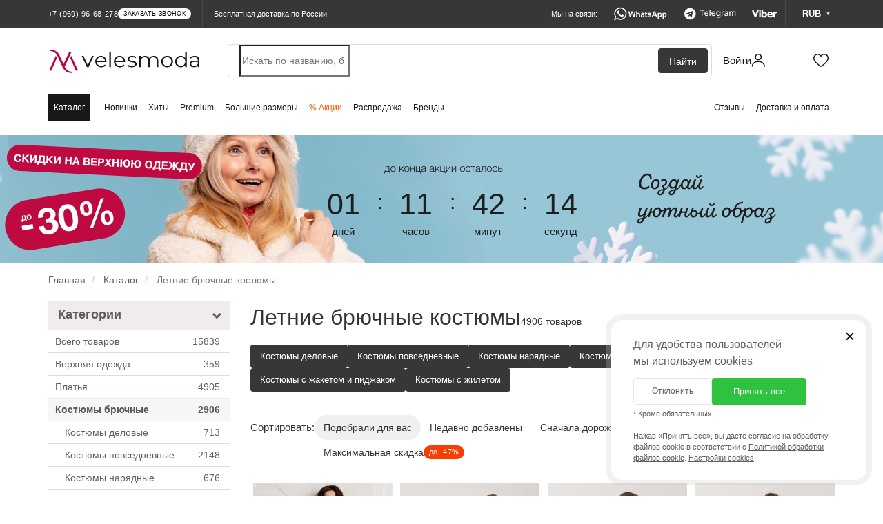

--- FILE ---
content_type: text/html; charset=utf-8
request_url: https://velesmoda.ru/catalog/kostyumy-bryuchnye/belarus-leto/
body_size: 63378
content:
<!DOCTYPE html>
<html dir="ltr" lang="ru">
<head>
  <meta charset="UTF-8" />
  <meta http-equiv="X-UA-Compatible" content="IE=edge">
  <meta name="viewport" content="width=device-width, initial-scale=1, maximum-scale=1.0, user-scalable=no">
  <title>Белорусские летние женские брючные костюмы - купить из Белоруссии  | VelesModa</title>
  <link rel="shortcut icon" href="/favicon.ico?v=2024-2" type="image/x-icon">
  <link rel="apple-touch-icon" sizes="180x180" href="/fav-2024/apple-touch-icon.png">
  <link rel="icon" type="image/png" sizes="32x32" href="/fav-2024/favicon-32x32.png">
  <link rel="icon" type="image/png" sizes="16x16" href="/fav-2024/favicon-16x16.png">
  <link rel="manifest" href="/fav-2024/site.webmanifest">
  <link rel="mask-icon" href="/fav-2024/safari-pinned-tab.svg" color="#ba004a">
  <link rel="shortcut icon" href="/favicon.ico?v=2024-2">
  <meta name="msapplication-TileColor" content="#ffffff">
  <meta name="theme-color" content="#ffffff">

  <link rel="preconnect" href="https://cdn.diginetica.net/">

  
  <script type="text/javascript">
    (function(c,l,a,r,i,t,y){
      c[a]=c[a]||function(){(c[a].q=c[a].q||[]).push(arguments)};
      t=l.createElement(r);t.async=1;t.src="https://www.clarity.ms/tag/"+i;
      y=l.getElementsByTagName(r)[0];y.parentNode.insertBefore(t,y);
    })(window, document, "clarity", "script", "st642ke4z9");
  </script>

  
  
  <base href="https://velesmoda.ru/" />

  
    <link href="https://velesmoda.ru/catalog/kostyumy-bryuchnye/belarus-leto/" rel="alternate" hreflang="ru">
  <link href="https://velesmoda.ru/catalog/kostyumy-bryuchnye/belarus-leto/" rel="alternate" hreflang="x-default">
  
    <link href="https://by.velesmoda.ru/catalog/kostyumy-bryuchnye/belarus-leto/" rel="alternate" hreflang="ru-BY">
  
    <meta name="description" content="Летние брючные костюмы из Белоруссии от лучших производителей в интернет-магазине VelesModa. В наличии товаров⚡4906. Доставка по всей России, Беларуси и Казахстану?." />
      <meta property="og:title" content="Белорусские летние женские брючные костюмы - купить из Белоруссии  | VelesModa" />
  <meta property="og:type" content="website" />
  <meta property="og:url" content="https://velesmoda.ru/catalog/kostyumy-bryuchnye/belarus-leto/" />
    <meta property="og:image" content="/image/logo-vm.png" />
    <meta property="og:site_name" content="VelesModa" />
      <link href="https://velesmoda.ru/catalog/kostyumy-bryuchnye/belarus-leto/" rel="canonical" />
      <link rel="stylesheet" type="text/css" href="/catalog/view/css/jquery-ui.min.css" media="screen" />
    <link rel="stylesheet" type="text/css" href="catalog/view/theme/default/stylesheet/mf/style.min.css?v1.3.0.1.100" media="screen" />
  
  <link rel="preload" as="style" property='stylesheet' href="/catalog/view/css/font-awesome.min.css" onload="this.rel='stylesheet'" />
  <link rel="preload" as="font" type="font/woff2" crossorigin href="/catalog/view/fonts/fontawesome-webfont.woff2?v=4.5.0"/>


  
  

  
    <script type="text/javascript" src="https://cdn.velesmoda.ru/catalog/view/javascript/jquery.min.js"></script>
    <script type="text/javascript" src="https://cdn.velesmoda.ru/catalog/view/javascript/bootstrap.min.js"></script>
    <script type="text/javascript" src="https://cdn.velesmoda.ru/catalog/view/javascript/toastr/toastr.min.js"></script>


          <script>
        window.VMSwiperConfig = { cdn: "https://cdn.velesmoda.ru/catalog/view/javascript/swiper/swiper.min.js" };
      </script>
      <script type="text/javascript" src="https://cdn.velesmoda.ru/catalog/view/javascript/vmswiper.js?version=2025-08-28"></script>
    


    <link rel="stylesheet" href="https://cdn.velesmoda.ru/catalog/view/css/bootstrap.min.css?version=2020-12-29-1">

          <link rel="stylesheet" type="text/css" href="https://cdn.velesmoda.ru/catalog/view/javascript/swiper/swiper.min.css">
    

    <link rel="stylesheet" type="text/css" href="https://cdn.velesmoda.ru/catalog/view/javascript/toastr/toastr.min.css">

    <link rel="stylesheet" type="text/css" href="https://cdn.velesmoda.ru/catalog/view/theme/default/stylesheet/stylesheet.css?version=2026-1-22-5" />

    <script type="text/javascript" src="https://cdn.velesmoda.ru/catalog/view/javascript/common.js?version=2025-09-15"></script>

  
  
      <script type="text/javascript" src="/catalog/view/javascript/jquery-ui.min.js"  ></script>
      <script type="text/javascript" src="/catalog/view/javascript/hc-sticky.js?v2.2.7"  ></script>
      <script type="text/javascript" src="catalog/view/javascript/mf/iscroll.min.js?v1.3.0.1.100"  ></script>
      <script type="text/javascript" src="catalog/view/javascript/mf/mega_filter_test.js?v1.3.0.1.100"  ></script>
    
  <!-- Google Tag Manager -->
  <script>(function(w,d,s,l,i){w[l]=w[l]||[];w[l].push({'gtm.start':
    new Date().getTime(),event:'gtm.js'});var f=d.getElementsByTagName(s)[0],
            j=d.createElement(s),dl=l!='dataLayer'?'&l='+l:'';j.async=true;j.src=
            'https://www.googletagmanager.com/gtm.js?id='+i+dl;f.parentNode.insertBefore(j,f);
            })(window,document,'script','dataLayer','GTM-TK7LG39');</script>
  <!-- End Google Tag Manager -->

  <script src="/catalog/view/javascript/gtmfunctions.js?versiona=2024-01-02"></script>

  <script type="text/javascript">
    var digiScript = document.createElement('script');
    digiScript.src = '//cdn.diginetica.net/7374/client.js';
    digiScript.defer = true;
    digiScript.async = true;
    digiScript.crossorigin = 'anonymous';
    document.head.appendChild(digiScript);
  </script>

  <script type="text/javascript">
          var showOverlayActive = 0;
      </script>

  <link rel="stylesheet" type="text/css" href="catalog/view/scss/cookies-popup.css?version=2026-1-22-5" media="screen" />
  <link rel="stylesheet" type="text/css" href="catalog/view/scss/modals.css?version=2026-1-22-5" media="screen" />
  <link rel="stylesheet" type="text/css" href="catalog/view/scss/header.css?version=2026-1-22-5" media="screen" />

  
</head>
<body class="not-active-work-time">


<!-- Google Tag Manager (noscript) -->
<noscript><iframe src="https://www.googletagmanager.com/ns.html?id=GTM-TK7LG39"
                  height="0" width="0" style="display:none;visibility:hidden"></iframe></noscript>
<!-- End Google Tag Manager (noscript) -->

<!-- Yandex.Metrika counter -->
<script type="text/javascript" >
  (function(m,e,t,r,i,k,a){m[i]=m[i]||function(){(m[i].a=m[i].a||[]).push(arguments)};
          m[i].l=1*new Date();k=e.createElement(t),a=e.getElementsByTagName(t)[0],k.async=1,k.src=r,a.parentNode.insertBefore(k,a)})
  (window, document, "script", "https://mc.yandex.ru/metrika/tag.js", "ym");

  ym(37145430, "init", {
    clickmap:true,
    trackLinks:true,
    accurateTrackBounce:true,
    webvisor:true,
    trackHash:true,
    ecommerce:"dataLayer"
  });

  
</script>
<noscript><div><img src="https://mc.yandex.ru/watch/37145430" style="position:absolute; left:-9999px;" alt="" /></div></noscript>
<!-- /Yandex.Metrika counter -->

<!-- Facebook Pixel Code -->
<script>
  !function(f,b,e,v,n,t,s)
          {if(f.fbq)return;n=f.fbq=function(){n.callMethod?
          n.callMethod.apply(n,arguments):n.queue.push(arguments)};
          if(!f._fbq)f._fbq=n;n.push=n;n.loaded=!0;n.version='2.0';
          n.queue=[];t=b.createElement(e);t.async=!0;
          t.src=v;s=b.getElementsByTagName(e)[0];
          s.parentNode.insertBefore(t,s)}(window, document,'script',
      'https://connect.facebook.net/en_US/fbevents.js');
  fbq('init', '272108580458360');
  fbq('track', 'PageView');
</script>
<noscript><img height="1" width="1" style="display:none"
               src="https://www.facebook.com/tr?id=272108580458360&ev=PageView&noscript=1"
  /></noscript>
<!-- End Facebook Pixel Code -->

<script type="text/javascript">!function(){var t=document.createElement("script");t.type="text/javascript",t.async=!0,t.src="https://vk.com/js/api/openapi.js?160",t.onload=function(){VK.Retargeting.Init("VK-RTRG-368844-dckwP"),VK.Retargeting.Hit()},document.head.appendChild(t)}();</script><noscript><img src="https://vk.com/rtrg?p=VK-RTRG-368844-dckwP" style="position:fixed; left:-999px;" alt=""/></noscript>

<!-- Top.Mail.Ru counter -->
<script type="text/javascript">
  var _tmr = window._tmr || (window._tmr = []);
  _tmr.push({id: "3507385", type: "pageView", start: (new Date()).getTime()});
  (function (d, w, id) {
    if (d.getElementById(id)) return;
    var ts = d.createElement("script"); ts.type = "text/javascript"; ts.async = true; ts.id = id;
    ts.src = "https://top-fwz1.mail.ru/js/code.js";
    var f = function () {var s = d.getElementsByTagName("script")[0]; s.parentNode.insertBefore(ts, s);};
    if (w.opera == "[object Opera]") { d.addEventListener("DOMContentLoaded", f, false); } else { f(); }
  })(document, window, "tmr-code");
</script>
<noscript><div><img src="https://top-fwz1.mail.ru/counter?id=3507385;js=na" style="position:absolute;left:-9999px;" alt="Top.Mail.Ru" /></div></noscript>
<!-- /Top.Mail.Ru counter -->

<input type="hidden"  id="currentCurrency" value="RUB">

<div id="block-close"></div>

<div id="container">

  <header class="header2 ">
        <div class="header2__minimized-header2">
      <div class="header2__main-level">
        <div class="container2 header2__main-level__container">
          <!-- левая часть -->
          <div class="header2__main-level__left-box">
            <!-- лого -->
            <a href="/" class="header2__main-level__logo _small_icon"></a>

            <div class="header2__nav-level__left-box">
                              <a href="/catalog/" class="header2__nav-level__nav-link _active">Каталог</a>
              
                                                <a href="/catalog/new/" class="header2__nav-level__nav-link">Новинки</a>
                              
                              <a href="/catalog/?mfp=status%5Bhit%5D" class="header2__nav-level__nav-link">Хиты</a>
              
                              <a href="/catalog/?mfp=8f-stil[48]" class="header2__nav-level__nav-link">Premium</a>
              
                              <a href="/bolshih-razmerov/" class="header2__nav-level__nav-link">Большие размеры</a>
              
                              <a href="/sale/" class="header2__nav-level__nav-link _important-link">% Акции</a>
              




                              <a href="/catalog/?mfp=status%5Bsklad%5D" class="header2__nav-level__nav-link">Распродажа</a>
              
                              <a href="/brands/" class="header2__nav-level__nav-link">Бренды</a>
                          </div>
          </div>
          <!-- правая часть -->
          <div class="header2__main-level__right-box">

            <!-- аккаунт -->
            <a href="https://velesmoda.ru/index.php?route=account/login"
               class="header2AccountButton header2__main-level__user-box _account" title="Войти или зарегистрироваться">

              <span class="header2__main-level__user-name">Войти</span>
              <div class="sticker_enter_container">
                <div class="sticker_enter"></div>
                <div class="sticker_enter _active"></div>
              </div>

            </a>


            <!-- корзина -->
            <a href="/cart/" class="header2__main-level__user-box _cart">

              <div class="sticker_cart_container">
                <div class="sticker_cart"></div>
                <div class="sticker_cart _active"></div>
              </div>
              <div id="cart-total2" class="header2__main-level__user-box-counter  _hide">0</div>
            </a>

            <!-- избранное -->
            <a href="/wishlist/" class="header2__main-level__user-box _favorites">
              <div class="sticker_favorites_container">
                <div class="sticker_favorites"></div>
                <div class="sticker_favorites _active"></div>
              </div>
              <div id="wishlist-total2" class="header2__main-level__user-box-counter _hide">0</div>
            </a>
          </div>
        </div>
      </div>
    </div>
    
    <!-- полноценный хэдер -->
    <div class="header2__full-header2">
      <div class="header2__black-level">
        <div class="container2 header2__black-level__container">
          <!-- левая часть -->
          <div style="display: flex; flex-direction: row; align-items: center">
            <div class="header__black-level__phone">

                <span class="header2__black-level__phone">
                                          <span class="s-text header2__black-level__text">+7 (969) 96-68-278</span>
                                                              <div class="s-button header2__black-level__call-button">заказать звонок</div>
                                    </span>



                              <div class="header__black-level__drop-with-contacts">
                <div class="header__black-level__drop-with-contacts__content">
                  <span class="header__black-level__drop-with-contacts__working-time">Время работы колл-центра: <br>пн-пт 9:00 - 19:00<br> сб-вс 9:00 - 15:00</span>
                  <div class="header__black-level__drop-with-contacts__phones">
                                          <a href="tel:+375336387651" class="header__black-level__drop-with-contacts__phone-box">
                      <div class="header__black-level__drop-with-contacts__phone-content">
                        <div class="header__black-level__drop-with-contacts__phone-blinking-dot">
                        </div>
                        <span class="header__black-level__drop-with-contacts__phone-text">+375 (33) 638-76-51</span>
                      </div>
                      <div class="header__black-level__drop-with-contacts__phone-button">
                        позвонить
                      </div>
                    </a>
                                        <a href="tel:+79699668278" class="header__black-level__drop-with-contacts__phone-box">
                      <div class="header__black-level__drop-with-contacts__phone-content">
                        <div class="header__black-level__drop-with-contacts__phone-blinking-dot">
                        </div>
                        <span class="header__black-level__drop-with-contacts__phone-text">+7 (969) 96-68-278</span>
                      </div>
                      <div class="header__black-level__drop-with-contacts__phone-button">
                        позвонить
                      </div>
                    </a>

                    <a href="tel:+79585815115" class="header__black-level__drop-with-contacts__phone-box">
                      <div class="header__black-level__drop-with-contacts__phone-content">
                        <div class="header__black-level__drop-with-contacts__phone-blinking-dot">
                        </div>
                        <span class="header__black-level__drop-with-contacts__phone-text">+7 (958) 58-15-115</span>
                      </div>
                      <div class="header__black-level__drop-with-contacts__phone-button">
                        позвонить
                      </div>
                    </a>
                  </div>

                  <div class="header__black-level__drop-with-contacts__messengers">
                    <a href="https://wa.me/79585815115" class="header__black-level__drop-with-contacts__messenger-box _whatsapp"></a>

                    <a href="https://t.me/+79585815115" class="header__black-level__drop-with-contacts__messenger-box _telegram"></a>

                    <a href="viber://chat?number=%2B375336387651/" class="header__black-level__drop-with-contacts__messenger-box _viber"></a>
                  </div>
                  <div onclick="showCallBackModal()" class="header__black-level__drop-with-contacts__call-back-button">Заказать звонок
                  </div>
                </div>
              </div>
              
            </div>
            <div class="hidden-xs header__black-level__delivery">
                              Бесплатная доставка по России
                          </div>
          </div>

          <!-- правая часть -->
          <div class="header2__black-level__messengers-and-currency">
            <!-- текст -->
            <span class="header2__black-level__messengers-and-currency-text">Мы на связи:</span>

            <!-- вотсап -->
            <a href="https://wa.me/79585815115" target="_blank" class="header2__black-level__messenger-box _whatsapp"></a>

            <!-- телеграм -->
            <a href="https://t.me/+79585815115" target="_blank" class="header2__black-level__messenger-box _telegram"></a>

            <!-- вайбер -->
            <a href="viber://chat?number=%2B375336387651" target="_blank" class="header2__black-level__messenger-box _viber"></a>

            <!-- валюта -->
                          <div class="currencyMainWrapper header2__black-level__currency-drop__currency-main-wrapper">
              <!-- кнопка -->
              <div class="currencyButton header2__black-level__currency">
                <span class="header2__black-level__currency-text">RUB</span>

                <div class="header2__black-level__currency-triangle">
                  <svg width="5" height="4" viewBox="0 0 5 4" fill="none" xmlns="http://www.w3.org/2000/svg">
                    <path class="header2__black-level__currency-triangle-svg" d="M2.5 4L4.66506 0.25H0.334936L2.5 4Z"
                          fill="white" />
                  </svg>
                </div>
              </div>

              <!-- дроп с валютами -->
              <div class="currencyDropWrapper header2__black-level__currency-drop__currency-drop-wrapper">

                <!-- тело дропа -->
                <div class="header2__black-level__currency-drop">
                  <span class="header2__black-level__currency-drop__title">Валюта на сайте:</span>

                  <!-- валюты -->
                  <div class="header2__black-level__currency-drop__wrapper">

                                        <div class="header2__black-level__currency-drop__currency-box " onclick="currencyChange('BYN')">
                      <span class="header2__black-level__currency-drop__currency-icon">BYN</span>
                      <span class="header2__black-level__currency-drop__currency-name">Белорусский рубль</span>
                    </div>
                                        <div class="header2__black-level__currency-drop__currency-box " onclick="currencyChange('KZT')">
                      <span class="header2__black-level__currency-drop__currency-icon">KZT</span>
                      <span class="header2__black-level__currency-drop__currency-name">Казахстанский тенге</span>
                    </div>
                                        <div class="header2__black-level__currency-drop__currency-box _active" onclick="currencyChange('RUB')">
                      <span class="header2__black-level__currency-drop__currency-icon">RUB</span>
                      <span class="header2__black-level__currency-drop__currency-name">Российский рубль</span>
                    </div>
                    
                  </div>

                  <!-- треугольник стрелка -->
                  <div class="header2__black-level__currency-drop__drop-triangle">
                    <svg width="14" height="5" viewBox="0 0 14 5" fill="none" xmlns="http://www.w3.org/2000/svg">
                      <path d="M7 -6.11959e-07L0.937823 4.5L13.0622 4.5L7 -6.11959e-07Z" fill="#16181A" />
                    </svg>
                  </div>
                </div>
              </div>
            </div>
                      </div>



          <!-- кнопка контактов для мобильной версии -->
          <div class="header2__black-level__contacts-button" onclick='showContactsBar()'>
            <span class="header2__black-level__contacts-button__text">Контакты</span>

            <div class="sticker_contacts"></div>


          </div>
        </div>
      </div>

      <div class="header2__main-level" id="nav">
        <div class="container2 header2__main-level__container">

          
          <!-- левая часть -->
          <div class="header2__main-level__left-box">
            <!-- лого -->
            <a href="/" class="header2__main-level__logo" style="line-height: 0"></a>
          </div>

          <!-- правая часть -->
          <div class="header2__main-level__right-box">

            
                        <!-- поиск -->
              <div class="header2__main-level__search-wrapper">
                <!-- панель поиска -->
                <form id="uniqueFormDisableAutocomplete" style="width: 100%">
                  <div class="header2__main-level__search">
                    <input name="search" id="search"
                             class="header2__main-level__search-input"
                             type="search"
                             tabindex="-1"
                              placeholder="Искать по названию, бренду или коду товара"
                             autocomplete="new-password"
                      />
                    <div class="header2__main-level__search-button">Найти</div>
                  </div>
                </form>
              </div>
            
            <!-- аккаунт -->
            <a href="https://velesmoda.ru/index.php?route=account/login"
               class="header2AccountButton header2__main-level__user-box _account" title="Войти или зарегистрироваться">

              <span class="header2__main-level__user-name">Войти</span>


              <div class="sticker_enter_container">
                <div class="sticker_enter"></div>
                <div class="sticker_enter _active"></div>
              </div>

            </a>

            <!-- корзина -->
            <a href="/cart/" class="header2__main-level__user-box _cart">

              <div class="sticker_cart_container">
                <div class="sticker_cart"></div>
                <div class="sticker_cart _active"></div>
              </div>
              <div id="cart-total" class="header2__main-level__user-box-counter  _hide">0</div>
            </a>

            <!-- избранное -->
            <a href="/wishlist/" class="header2__main-level__user-box _favorites">


              <div class="sticker_favorites_container">
                <div class="sticker_favorites"></div>
                <div class="sticker_favorites _active"></div>
              </div>
              <div id="wishlist-total" class="header2__main-level__user-box-counter _hide">0</div>
            </a>
          </div>
        </div>
      </div>


      


      <div class="header2__nav-level">
        <!-- контейнер -->
        <div class="container2 header2__nav-level__container">
          <!-- левая часит навигации -->
          <div id="navbar" class="header2__nav-level__left-box">

                          <a href="/catalog/" class="header2__nav-level__nav-link _active">Каталог</a>
                                                      <a href="/catalog/new/" class="header2__nav-level__nav-link">Новинки</a>
                          
                          <a href="/catalog/?mfp=status%5Bhit%5D" class="header2__nav-level__nav-link">Хиты</a>
            

                          <a href="/catalog/?mfp=8f-stil[48]" class="header2__nav-level__nav-link">Premium</a>
            
                          <a href="/bolshih-razmerov/" class="header2__nav-level__nav-link">Большие размеры</a>
            
                          <a href="/sale/" class="header2__nav-level__nav-link _important-link">% Акции</a>
            
                          <a href="/catalog/?mfp=status%5Bsklad%5D" class="header2__nav-level__nav-link">Распродажа</a>
            
                                          <a href="/brands/" class="header2__nav-level__nav-link">Бренды</a>
                                    </div>

          <!-- правая часть навигации -->
          <div class="header2__nav-level__right-box">
            <a href="/otzyvy-o-magazine/" class="header2__nav-level__nav-link">Отзывы</a>
            <a href="/dostavka-i-oplata/" class="header2__nav-level__nav-link">Доставка и оплата</a>
          </div>
        </div>
      </div>
    </div>

    <!-- дроп быстрых контактов -->
    <div class="header2__contacts-mobile-bar">
      <div class="contactsBarWhiteSurface header2__contacts-mobile-bar__white-box">

        <!-- крестик закрытия -->
        <div class="header2__contacts-mobile-bar__cross" onclick='hideContactsBar()'>

        </div>

        <!-- контейнер -->
        <div class="container2 header2__contacts-mobile-bar__container">

          <!-- заголовок -->
          <span class="header2__contacts-mobile-bar__title">Контакты</span>

          <!-- телефон -->
                      <a href="tel:+79699668278" class="header2__contacts-mobile-bar__phone-button">
              <span class="header2__contacts-mobile-bar__phone-button-text">+7 (969) 96-68-278</span>
            </a>
          

          <!-- 01 бокс мессенджера -->
          <a href="https://wa.me/79585815115" target="_blank" class="header2__contacts-mobile-bar__messenger-box _whatsapp">
            <div class="header2__contacts-mobile-bar__messenger-box-wrapper">

              <span class="header2__contacts-mobile-bar__messenger-box-text">Написать в WhatsApp</span>
            </div>
          </a>

          <!-- 02 бокс мессенджера -->
          <a href="viber://chat?number=%2B375336387651" target="_blank" class="header2__contacts-mobile-bar__messenger-box _viber">
            <div class="header2__contacts-mobile-bar__messenger-box-wrapper">
              <span class="header2__contacts-mobile-bar__messenger-box-text">Написать в Viber</span>
            </div>
          </a>

          <!-- 03 бокс мессенджера -->
          <a href="https://t.me/+79585815115" target="_blank" class="header2__contacts-mobile-bar__messenger-box _telegram">
            <div class="header2__contacts-mobile-bar__messenger-box-wrapper">
              <span class="header2__contacts-mobile-bar__messenger-box-text">Написать в Telegram</span>
            </div>
          </a>



          <!-- ссылка на все контакты -->
          <a href="/contacts/" class="header2__contacts-mobile-bar__contacts-page-link">Все контакты</a>

          <!-- соц сети -->

          <div class="header2__contacts-mobile-bar__social-networks-box">
            <!-- instagram -->
            <a href="https://www.instagram.com/veles_moda/" target="_blank" class="header2__contacts-mobile-bar__social-network _instagram">
              <div class="header2__contacts-mobile-bar__social-network_logo"></div>
            </a>

            <!-- facebook -->
            <a href="https://www.facebook.com/VelesModa" target="_blank" class="header2__contacts-mobile-bar__social-network _facebook">
              <div class="header2__contacts-mobile-bar__social-network_logo"></div>
            </a>

            <!-- вконтакте -->
            <a href="https://vk.com/clubvelesmoda" target="_blank" class="header2__contacts-mobile-bar__social-network _vk">
              <div class="header2__contacts-mobile-bar__social-network_logo"></div>
            </a>

            <!-- одноклассники -->
            <a href="https://ok.ru/group/53172072022204" target="_blank" class="header2__contacts-mobile-bar__social-network _ok">
              <div class="header2__contacts-mobile-bar__social-network_logo"></div>
            </a>
          </div>

        </div>
      </div>
    </div>


    <!-- мобильное меню -->
    <div class="header2MobileMenu header2__mobile-menu">
      <div class="header2__mobile-menu__white-box">

        <div class="closeMobileMenuButton header2__mobile-menu__close-button" onclick="hideMobileMenu()">

        </div>

        <div class="header2__mobile-menu__navigation">
        <!-- навигация по страницам -->
        <div class="header2__mobile-menu__nav" id="mobileMenuAccordion">

          <a href="/" class="header2__mobile-menu__nav__button">
            <div class="header2__mobile-menu__nav__button-content">

              <div class="small_logo_icon"></div>

              <span class="header2__mobile-menu__nav__button-text">Главная</span>
            </div>
          </a>

          <a href="#mobileMenuCatalog" class="collapsed accordion-button header2__mobile-menu__nav__button" data-toggle="collapse" data-parent="#mobileMenuAccordion">
            <div class="header2__mobile-menu__nav__button-content">
              <div class="small_catalog_icon"></div>
              <span class="header2__mobile-menu__nav__button-text">Каталог</span>
            </div>
          </a>

          <div id="mobileMenuCatalog" class="accordion-collapse collapse" data-bs-parent="#mobileMenuAccordion" style="">
            <div class="accordion-body header2__mobile-menu__accordion-body">
              <a href="/catalog/" class="header2__mobile-menu__accordion-inside-link">Все товары</a>
                              <a href="https://velesmoda.ru/catalog/verkhnyaya-odezhda/" class="header2__mobile-menu__accordion-inside-link">
                  Верхняя одежда                </a>
                              <a href="https://velesmoda.ru/catalog/platya/" class="header2__mobile-menu__accordion-inside-link">
                  Платья                </a>
                              <a href="https://velesmoda.ru/catalog/kostyumy-bryuchnye/" class="header2__mobile-menu__accordion-inside-link">
                  Костюмы брючные                </a>
                              <a href="https://velesmoda.ru/catalog/kostyumy-c-yubkoj/" class="header2__mobile-menu__accordion-inside-link">
                  Костюмы c юбкой                </a>
                              <a href="https://velesmoda.ru/catalog/yubki/" class="header2__mobile-menu__accordion-inside-link">
                  Юбки                </a>
                              <a href="https://velesmoda.ru/catalog/bluzki-rubashki/" class="header2__mobile-menu__accordion-inside-link">
                  Блузки и рубашки                </a>
                              <a href="https://velesmoda.ru/catalog/bryuki-i-kapri/" class="header2__mobile-menu__accordion-inside-link">
                  Брюки и капри                </a>
                              <a href="https://velesmoda.ru/catalog/dzhemper/" class="header2__mobile-menu__accordion-inside-link">
                  Джемперы                </a>
                              <a href="https://velesmoda.ru/catalog/kostyumy-s-platem/" class="header2__mobile-menu__accordion-inside-link">
                  Костюмы с платьем                </a>
                              <a href="https://velesmoda.ru/catalog/zhakety-pidzhaki/" class="header2__mobile-menu__accordion-inside-link">
                  Жакеты и пиджаки                </a>
                              <a href="https://velesmoda.ru/catalog/zhilety/" class="header2__mobile-menu__accordion-inside-link">
                  Жилеты                </a>
                              <a href="https://velesmoda.ru/catalog/kardigany-nakidki/" class="header2__mobile-menu__accordion-inside-link">
                  Кардиганы и накидки                </a>
                              <a href="https://velesmoda.ru/catalog/kombinezony/" class="header2__mobile-menu__accordion-inside-link">
                  Комбинезоны                </a>
                              <a href="https://velesmoda.ru/catalog/sportivnyy-kostyum/" class="header2__mobile-menu__accordion-inside-link">
                  Спортивные костюмы                </a>
                              <a href="https://velesmoda.ru/catalog/kostyumy-s-shortami/" class="header2__mobile-menu__accordion-inside-link">
                  Костюмы с шортами                </a>
                              <a href="https://velesmoda.ru/catalog/domashnyaya-odezhda/" class="header2__mobile-menu__accordion-inside-link">
                  Домашняя одежда                </a>
                              <a href="https://velesmoda.ru/catalog/sarafany/" class="header2__mobile-menu__accordion-inside-link">
                  Сарафаны                </a>
                              <a href="https://velesmoda.ru/catalog/body/" class="header2__mobile-menu__accordion-inside-link">
                  Боди                </a>
                              <a href="https://velesmoda.ru/catalog/topy-futbolki-mayki/" class="header2__mobile-menu__accordion-inside-link">
                  Топы, футболки, майки                </a>
                              <a href="https://velesmoda.ru/catalog/tuniki/" class="header2__mobile-menu__accordion-inside-link">
                  Туники                </a>
                              <a href="https://velesmoda.ru/catalog/shorty-i-bridzhi/" class="header2__mobile-menu__accordion-inside-link">
                  Шорты и бриджи                </a>
                              <a href="https://velesmoda.ru/catalog/zhenskie-aksessuary/" class="header2__mobile-menu__accordion-inside-link">
                  Аксессуары                </a>
                          </div>
          </div>
                    <a href="/catalog/new/" class="header2__mobile-menu__nav__button">
            <div class="header2__mobile-menu__nav__button-content">

              <div class="small_new_icon"></div>

              <span class="header2__mobile-menu__nav__button-text">Новинки</span>
            </div>
          </a>
          
          <a href="/catalog/?mfp=status%5Bhit%5D" class="header2__mobile-menu__nav__button">
            <div class="header2__mobile-menu__nav__button-content">
              <div class="small_hit_icon"></div>
              <span class="header2__mobile-menu__nav__button-text">Хиты продаж</span>
            </div>
          </a>

          <a href="/catalog/?mfp=8f-stil[48]" class="header2__mobile-menu__nav__button">
            <div class="header2__mobile-menu__nav__button-content">
              <div class="small_premium_icon"></div>
              <span class="header2__mobile-menu__nav__button-text">PREMIUM</span>
            </div>
          </a>


          <a href="#mobileMenuPlus" class="collapsed accordion-button header2__mobile-menu__nav__button" data-toggle="collapse" data-parent="#mobileMenuAccordion">
            <div class="header2__mobile-menu__nav__button-content">

              <div class="small_bigSIze_icon"></div>

              <span class="header2__mobile-menu__nav__button-text">Большие размеры</span>
            </div>
          </a>

          <div id="mobileMenuPlus" class="accordion-collapse collapse" data-bs-parent="#mobileMenuAccordion" style="">
            <div class="accordion-body header2__mobile-menu__accordion-body">
              <a href="/bolshih-razmerov/" class="header2__mobile-menu__accordion-inside-link">Все товары</a>
                              <a href="https://velesmoda.ru/bolshih-razmerov/verkhnyaya-odezhda/" class="header2__mobile-menu__accordion-inside-link">
                  Верхняя одежда                </a>
                              <a href="https://velesmoda.ru/bolshih-razmerov/platya/" class="header2__mobile-menu__accordion-inside-link">
                  Платья                </a>
                              <a href="https://velesmoda.ru/bolshih-razmerov/kostyumy-bryuchnye/" class="header2__mobile-menu__accordion-inside-link">
                  Костюмы брючные                </a>
                              <a href="https://velesmoda.ru/bolshih-razmerov/kostyumy-c-yubkoj/" class="header2__mobile-menu__accordion-inside-link">
                  Костюмы c юбкой                </a>
                              <a href="https://velesmoda.ru/bolshih-razmerov/yubki/" class="header2__mobile-menu__accordion-inside-link">
                  Юбки                </a>
                              <a href="https://velesmoda.ru/bolshih-razmerov/bluzki-rubashki/" class="header2__mobile-menu__accordion-inside-link">
                  Блузки и рубашки                </a>
                              <a href="https://velesmoda.ru/bolshih-razmerov/bryuki-i-kapri/" class="header2__mobile-menu__accordion-inside-link">
                  Брюки и капри                </a>
                              <a href="https://velesmoda.ru/bolshih-razmerov/dzhemper/" class="header2__mobile-menu__accordion-inside-link">
                  Джемперы                </a>
                              <a href="https://velesmoda.ru/bolshih-razmerov/kostyumy-s-platem/" class="header2__mobile-menu__accordion-inside-link">
                  Костюмы с платьем                </a>
                              <a href="https://velesmoda.ru/bolshih-razmerov/zhakety-pidzhaki/" class="header2__mobile-menu__accordion-inside-link">
                  Жакеты и пиджаки                </a>
                              <a href="https://velesmoda.ru/bolshih-razmerov/zhilety/" class="header2__mobile-menu__accordion-inside-link">
                  Жилеты                </a>
                              <a href="https://velesmoda.ru/bolshih-razmerov/kardigany-nakidki/" class="header2__mobile-menu__accordion-inside-link">
                  Кардиганы и накидки                </a>
                              <a href="https://velesmoda.ru/bolshih-razmerov/kombinezony/" class="header2__mobile-menu__accordion-inside-link">
                  Комбинезоны                </a>
                              <a href="https://velesmoda.ru/bolshih-razmerov/sportivnyy-kostyum/" class="header2__mobile-menu__accordion-inside-link">
                  Спортивные костюмы                </a>
                              <a href="https://velesmoda.ru/bolshih-razmerov/kostyumy-s-shortami/" class="header2__mobile-menu__accordion-inside-link">
                  Костюмы с шортами                </a>
                              <a href="https://velesmoda.ru/bolshih-razmerov/domashnyaya-odezhda/" class="header2__mobile-menu__accordion-inside-link">
                  Домашняя одежда                </a>
                              <a href="https://velesmoda.ru/bolshih-razmerov/sarafany/" class="header2__mobile-menu__accordion-inside-link">
                  Сарафаны                </a>
                              <a href="https://velesmoda.ru/bolshih-razmerov/body/" class="header2__mobile-menu__accordion-inside-link">
                  Боди                </a>
                              <a href="https://velesmoda.ru/bolshih-razmerov/topy-futbolki-mayki/" class="header2__mobile-menu__accordion-inside-link">
                  Топы, футболки, майки                </a>
                              <a href="https://velesmoda.ru/bolshih-razmerov/tuniki/" class="header2__mobile-menu__accordion-inside-link">
                  Туники                </a>
                              <a href="https://velesmoda.ru/bolshih-razmerov/shorty-i-bridzhi/" class="header2__mobile-menu__accordion-inside-link">
                  Шорты и бриджи                </a>
                              <a href="https://velesmoda.ru/bolshih-razmerov/zhenskie-aksessuary/" class="header2__mobile-menu__accordion-inside-link">
                  Аксессуары                </a>
                          </div>
          </div>

          <a href="/sale/" class="header2__mobile-menu__nav__button">
            <div class="header2__mobile-menu__nav__button-content">

              <div class="small_actions_icon"></div>

              <span class="header2__mobile-menu__nav__button-text">Акции</span>
            </div>
          </a>

          <a href="/catalog/?mfp=status%5Bsklad%5D" class="header2__mobile-menu__nav__button">
            <div class="header2__mobile-menu__nav__button-content">

              <div class="small_saleSklad_icon"></div>

              <span class="header2__mobile-menu__nav__button-text" style="color: #f93c00">Распродажа склада</span>
            </div>
          </a>

                    <a href="/brands/" class="header2__mobile-menu__nav__button">
            <div class="header2__mobile-menu__nav__button-content">

              <div class="small_brends_icon"></div>

              <span class="header2__mobile-menu__nav__button-text">Бренды</span>
            </div>
          </a>
          



          <a href="/catalog/?mfp=8f-stil[47]" class="header2__mobile-menu__nav__button">
            <div class="header2__mobile-menu__nav__button-content">

              <div class="small_newTrands_icon"></div>

              <span class="header2__mobile-menu__nav__button-text">Молодежный тренд</span>
            </div>
          </a>

          <a href="/catalog/?mfp=8f-stil[51]" class="header2__mobile-menu__nav__button">
            <div class="header2__mobile-menu__nav__button-content">

              <div class="small_naradnue_icon"></div>

              <span class="header2__mobile-menu__nav__button-text">Нарядные</span>
            </div>
          </a>

          <a href="/catalog/zhenskie-aksessuary/" class="header2__mobile-menu__nav__button">
            <div class="header2__mobile-menu__nav__button-content">

              <div class="small_acsessuars_icon"></div>

              <span class="header2__mobile-menu__nav__button-text">Аксессуары</span>
            </div>
          </a>




        </div>

        <!-- вход и регистрация -->
                <div class="header2__mobile-menu__account">
          <a href="https://velesmoda.ru/index.php?route=account/register" class="header2__mobile-menu__account-button _main">Регистрация</a>
          <a href="https://velesmoda.ru/index.php?route=account/login" class="header2__mobile-menu__account-button">Войти</a>
        </div>
        
        <div class="header2__mobile-menu__navigation__links-group">

          <a href="/otzyvy-o-magazine/" class="header2__mobile-menu__navigation__navigation-link">
            <span class="header2__mobile-menu__navigation__navigation-link-text">Отзывы</span>
          </a>

          <a href="/dostavka-i-oplata/" class="header2__mobile-menu__navigation__navigation-link">
            <span class="header2__mobile-menu__navigation__navigation-link-text">Доставка и оплата</span>
          </a>

          <a href="/primerka/" class="header2__mobile-menu__navigation__navigation-link">
            <span class="header2__mobile-menu__navigation__navigation-link-text">Примерка</span>
          </a>

          <a href="/vozvrat/" class="header2__mobile-menu__navigation__navigation-link">
            <span class="header2__mobile-menu__navigation__navigation-link-text">Возврат</span>
          </a>

        </div>

        <!-- контакты -->
        <div class="header2__mobile-menu__contacts">

          <!-- кнопка -->

                      <a href="tel:+79699668278" class="header2__mobile-menu__contacts__button _phone">
              Позвонить +7 (969) 96-68-278
            </a>
          

            <a target="_blank" href="https://wa.me/79585815115" class="header2__mobile-menu__contacts__button _add_strline">
              <span class="header2__mobile-menu__contacts__button-text">Написать в WhatsApp</span>
            </a>

            <a target="_blank" href="viber://chat?number=%2B375336387651" class="header2__mobile-menu__contacts__button _add_strline">
              <span class="header2__mobile-menu__contacts__button-text">Написать в Viber</span>
            </a>

            <a target="_blank" href="https://t.me/+79585815115" class="header2__mobile-menu__contacts__button _add_strline">
              <span class="header2__mobile-menu__contacts__button-text">Написать в Telegram</span>
            </a>


        </div>

        <!-- время работы -->
        <div class="header2__mobile-menu__working-time">
          <span class="header2__mobile-menu__working-time__title">Время работы колл-центра:</span>

          <span class="header2__mobile-menu__working-time__time _working-days">
            пн-пт 9:00 - 19:00
          </span>
          <span class="header2__mobile-menu__working-time__time _working-days">
            сб-вс 9:00 - 15:00
          </span>

        </div>

        <!-- email -->
        <div class="header2__mobile-menu__email">
          <span class="header2__mobile-menu__email__title">Почта:</span>
          <a href="" class="header2__mobile-menu__email__link">info@velesmoda.ru</a>
        </div>

        <!-- соц сети -->
        <div class="header2__mobile-menu__socials">
          <span class="header2__mobile-menu__socials__title">Мы в соц сетях:</span>

          <!-- instagram соц сеть -->
          <a target="_blank" href="https://www.instagram.com/veles_moda/" class="header2__mobile-menu__socials__button _add_strline">
            <div class="stikers_instagram"></div>
          </a>

          <!-- facebook соц сеть -->
          <a target="_blank" href="https://www.facebook.com/VelesModa" class="header2__mobile-menu__socials__button _add_strline">
            <div class="stikers_fasebook"></div>
          </a>

          <!-- вконтакте соц сеть -->
          <a target="_blank" href="https://vk.com/clubvelesmoda" class="header2__mobile-menu__socials__button _add_strline">
            <div class="stikers_vk"></div>
          </a>

          <!-- одноклассники -->
          <a target="_blank" href="https://ok.ru/group/53172072022204" class="header2__mobile-menu__socials__button _add_strline">
            <div class="stikers_ok"></div>
          </a>
        </div>


        <!-- валюта -->
                  <form action="https://velesmoda.ru/index.php?route=module/currency" method="post" enctype="multipart/form-data">
            <div class="header2__mobile-menu__currency">
              <span class="header2__mobile-menu__currency__title">Валюта на сайте:</span>

              <div class="radio-switch header2__mobile-menu__currency__radio-box">
                                                      <div class="form_radio_btn">
                      <input id="footer-radio-BYN" type="radio" name="currency-footer" value="BYN">
                      <label for="footer-radio-BYN">BYN</label>
                    </div>
                                                                        <div class="form_radio_btn">
                      <input id="footer-radio-KZT" type="radio" name="currency-footer" value="KZT">
                      <label for="footer-radio-KZT">KZT</label>
                    </div>
                                                                        <div class="form_radio_btn">
                      <input id="footer-radio-RUB" type="radio" name="currency-footer" value="RUB" checked="">
                      <label for="footer-radio-RUB">RUB</label>
                    </div>
                                                </div>


              <input type="hidden" name="currency_code" value="" />
              <input type="hidden" name="redirect" value="https://velesmoda.ru/catalog/kostyumy-bryuchnye/?mfp=2f-sezon[2]" />

            </div>
          </form>
        
        </div>
      </div>
    </div>
  </header>

  
  
  <div id="notification" class="container2"></div>


<!-- модал Обратного звонка -->
<div class="modal fade custom-modal call-me-back-modal _call-back _with-image" id="callMeBack"
     data-bs-backdrop="static" data-bs-keyboard="false" tabindex="-1" aria-labelledby="staticBackdropLabel"
     aria-hidden="true">
  <div class="modal-dialog modal-dialog-centered custom-modal__modal-dialog call-me-back-modal__modal-dialog">
    <div class="modal-content custom-modal__modal-content">
      <div class="modal-header custom-modal__modal-header">
        <button type="button" class="close" data-dismiss="modal" aria-label="Close"></button>
      </div>

      <div class="modal-body custom-modal__modal-body call-me-back-modal__modal-body">
        <div class="call-me-back-modal__container">
      <span class="call-me-back-modal__title">Оставьте Ваш номер <br> и мы перезвоним <br> в ближайшее время</span>
          <span class="call-me-back-modal__description">
            Время&nbsp;работы&nbsp;колл-центра<br>
            пн-пт&nbsp;9:00&nbsp;-&nbsp;19:00<br>
            сб-вс&nbsp;9:00&nbsp;-&nbsp;15:00</span>
          <div class="call-me-back-modal__input-phone-wrapper">
            <div class="call-me-back-modal__input-group" id="call-me-back-tel-error">
              <span class="call-me-back-modal__input-group__title">Ваш номер телефона</span>
              <input type="tel" placeholder="+375(29)123-45-67" id="call-me-back-tel" onkeyup="checkCallMeBackTel()" class="call-me-back-modal__input">
              <span class="write-feedback-modal__input-box__error-text">Телефон обязателен для заполнения</span>
              <input type="text" placeholder="Ваше Имя" id="call-me-back-name" class="call-me-back-modal__input">
            </div>
          </div>
          <div class="call-me-back-modal__time-and-date">
            <div class="call-me-back-modal__input-group">
              <span class="call-me-back-modal__input-group__title">Выберите дату</span>
              <input type="date" id="call-me-back-date" class="call-me-back-modal__input">
            </div>
            <div class="call-me-back-modal__input-group">
              <span class="call-me-back-modal__input-group__title">Выберите время</span>
              <input type="time" id="call-me-back-time" class="call-me-back-modal__input">
            </div>
          </div>

          <div class="modal-agreement">
            <!-- чекбокс 001 -->
            <div class="modal-agreement__checkbox" id="error_oferta_select">
              <label class="custom-checkbox modal-agreement__label" onclick="checkCheckboxPolicy()">
                <input type="checkbox" value="value-1" control-id="ControlID-10">

                <span class="modal-agreement__checkbox-elem">
          <span class="modal-agreement__checkbox-text">
           Я принимаю условия
           <a class="modal-agreement__checkbox-text-url" href="/publichnaya-oferta/" target="_blank">Публичной оферты</a>
           , соглашаюсь с
           <a class="modal-agreement__checkbox-text-url" href="/policy-agreement/" target="_blank">Политикой
            конфиденциальности</a>
           и даю согласие на обработку моих персональных данных
          </span>
         </span>
              </label>
            </div>

            
          </div>

          <div class="call-me-back-modal__button">Заказать звонок</div>
        </div>
      </div>
    </div>
  </div>
</div>


<script>
  const swipeArea = document.body;
  let startX, startY, endX, endY;

  function onTouchStart(e) {
    startX = e.touches[0].clientX;
    startY = e.touches[0].clientY;
  }

  function onTouchMove(e) {
    endX = e.touches[0].clientX;
    endY = e.touches[0].clientY;
  }

  function onTouchEnd(e) {
    const deltaX = endX - startX;
    const deltaY = endY - startY;

    if (Math.abs(deltaX) > Math.abs(deltaY) && Math.abs(deltaX) > 50) {
      if (deltaX < 0) {
        hideMobileMenu()
      }
    }
    startX = startY = endX = endY = undefined;
  }

  function showContactsBar() {
    showOverlayActive = 1;
    $(".header2").addClass("_contacts-bar");
    $(".floating-panel").addClass("_hide");
  }

  function hideContactsBar() {
    showOverlayActive = 0;
    $(".header2").removeClass("_contacts-bar");
    $(".floating-panel").removeClass("_hide");
  }

  $('.header2__contacts-mobile-bar').on("click", function (e) {
      hideContactsBar();
  });


      let lastScrollY = 0;
    let scheduledAnimationFrame = false;

    const header = document.querySelector(".header2");

    function updateHeader() {
      if (lastScrollY > 8) {
        header.classList.add("_minimized-header2");
      } else if (lastScrollY < 40) {
        header.classList.remove("_minimized-header2");
      }

      scheduledAnimationFrame = false;
    }

    function onScroll() {
      lastScrollY = window.scrollY;

      if (!scheduledAnimationFrame) {
        scheduledAnimationFrame = true;
        requestAnimationFrame(updateHeader);
      }
    }

    window.addEventListener("scroll", onScroll);
  
  function showMobileMenu() {
    $(".header2").addClass("_mobile-menu");
    $(".floating-panel").addClass("_hide");

    swipeArea.addEventListener('touchstart', onTouchStart, false);
    swipeArea.addEventListener('touchmove', onTouchMove, false);
    swipeArea.addEventListener('touchend', onTouchEnd, false);
    return false;
  }

  function hideMobileMenu() {
    $(".header2").removeClass("_mobile-menu");
    $(".floating-panel").removeClass("_hide");

    swipeArea.removeEventListener('touchstart', onTouchStart, false);
    swipeArea.removeEventListener('touchmove', onTouchMove, false);
    swipeArea.removeEventListener('touchend', onTouchEnd, false);

  }

  $(".header2MobileMenu").on("click", function (e) {
    const target = $(e.target);
    const isHeaderMbileMenu = target.is(".header2MobileMenu");

    if (isHeaderMbileMenu) {
      hideMobileMenu();
    }

  });
  


  const currencyMainWrapper = $(".currencyDropWrapper");
  const currencyDropWrapper = $(".currencyMainWrapper");
  const currencyButton = $(".currencyButton");

  // показываем дроп
  currencyButton.hover(function () {
    currencyMainWrapper.addClass("_active");
    currencyButton.addClass("_active");
  });

  // скрываем дроп
  currencyDropWrapper.mouseleave(function () {
    currencyMainWrapper.removeClass("_active");
    currencyButton.removeClass("_active");
  });

  function currencyChange(currency_code) {
    $('input[name=\'currency_code\']').attr('value', currency_code).submit();
    $("#currency_form").submit();
    currencyMainWrapper.removeClass("_active");
    currencyButton.removeClass("_active");

  }

  window.digiLayer = window.digiLayer || {};
  window.digiLayer.wishlistItems = [];

</script>



  <div style="background: linear-gradient(to right, #8FBECE 50%, #97C6D7 50%); display: flex; justify-content: center; overflow: hidden; position: relative" data-banner-date="2026-01-28 12:00" class="js-bannerTimer">
    <a href="https://velesmoda.ru/timer/" rel="nofollow" class="">
                        <img style="" src="https://cdn.velesmoda.ru/image/cache/timer/catalog_ru-max-1920.png?1769409000" />
                    <div class="countdown_wrapper_catalog">
        <div class="countdown" style="color: #1E1E1E">
          <div class="day "><div></div><span class="num">00</span><span class="word">дней</span><span class="dots">:</span></div>
          <div class="hour "><div></div><span class="num">00</span><span class="word">часов</span><span class="dots">:</span></div>
          <div class="min "><div></div><span class="num">00</span><span class="word">минут</span><span class="dots hidden-xs">:</span></div>
          <div class="hidden-xs sec "><div></div><span class="num">00</span><span class="word">секунд</span></div>
        </div>
      </div>

    </a>
  </div>
  <div style="height: 15px"><span></span></div>
  <script>

    $( document ).ready(function() {
      const $$ = elem => document.querySelector(elem);
      const $$$ = elem => document.querySelectorAll(elem);

      const countdown = function (_config) {
        const RegExp = /(\d{4})-(\d{2})-(\d{2}) (\d{2}):(\d{2})/;
        const matchObj = RegExp.exec($$(_config.target).getAttribute('data-banner-date'));
        let countDownDate = new Date(Date.UTC(matchObj[1], matchObj[2] - 1, matchObj[3], matchObj[4], matchObj[5]));
        countDownDate.setHours(countDownDate.getHours() - 3);

        const updateTime = () => {
          const now = new Date().getTime();

          const distance = countDownDate - now;

          const days = Math.floor(distance / (1000 * 60 * 60 * 24));
          const hours = Math.floor((distance % (1000 * 60 * 60 * 24)) / (1000 * 60 * 60));
          const minutes = Math.floor((distance % (1000 * 60 * 60)) / (1000 * 60));
          const seconds = Math.floor((distance % (1000 * 60)) / 1000);

          if (distance < 0) {
            $$(".countdown").innerHTML = "Акция закончилась";
          } else {
            requestAnimationFrame(updateTime);

            $$$(_config.target + ' .day .num').forEach((item) => {
              item.innerHTML = addZero(days);
            });

            $$$(_config.target + ' .hour .num').forEach((item) => {
              item.innerHTML = addZero(hours);
            });

            $$$(_config.target + ' .min .num').forEach((item) => {
              item.innerHTML = addZero(minutes);
            });

            $$$(_config.target + ' .sec .num').forEach((item) => {
              item.innerHTML = addZero(seconds);
            });

          }
        }

        updateTime();
      }

      const addZero = (x) => (x < 10 && x >= 0) ? "0" + x : x;

      new countdown({
        target: '.js-bannerTimer',
      });
    });
  </script>

<div class="container main" data-sticky_parent>

  <ol class="breadcrumb" itemscope itemtype="https://schema.org/BreadcrumbList">
            <li itemprop="itemListElement" itemscope itemtype="https://schema.org/ListItem">
      <a itemprop="item" href="https://velesmoda.ru/">
        <span>Главная</span>
        <meta itemprop="name" content="Главная">
      </a>
      <meta itemprop="position" content="0" />
    </li>
                <li itemprop="itemListElement" itemscope itemtype="https://schema.org/ListItem">
      <a itemprop="item" href="https://velesmoda.ru/catalog/">
        <span>Каталог</span>
        <meta itemprop="name" content="⭐ Каталог">
      </a>
      <meta itemprop="position" content="1" />
    </li>
                <li class="active" itemprop="itemListElement" itemscope itemtype="https://schema.org/ListItem">
      <span>Летние брючные костюмы</span>
      <meta itemprop="name" content="Летние брючные костюмы">
      <meta itemprop="position" content="2" />
    </li>
          </ol>

    <div id="slideshow"></div>

  <div class="row" id="scroll_anchor">
    <aside id="column-left" class="col-sm-3 col-md-3 hidden-xs ">
    	<script type="text/javascript">
		MegaFilter.prototype.beforeRequest = function() {
	var self = this;
};

MegaFilter.prototype.beforeRender = function( htmlResponse, htmlContent, json ) {
	var self = this;
};

MegaFilter.prototype.afterRender = function( htmlResponse, htmlContent, json ) {
	var self = this;
};
	</script>



<div class="box mfilter-box mfilter-column_left" id="mfilter-box-5" style="padding-bottom: 50px; position: relative;">
		<div class="box-content mfilter-content">
				<ul>
										  				<li
					data-type="tree"
					data-base-type="categories"
					data-id=""
					data-seo-name="c-kategorii-0"
					data-display-options-as=""
										data-display-live-filter="0"
					data-display-list-of-items=""
					class="mfilter-filter-item mfilter-tree mfilter-categories"
					>

											<div class="mfilter-heading">
							<div class="mfilter-heading-content">
								<div class="mfilter-heading-text"><span>
                                        Категории                                    </span></div>
                                    <i class="fa fa-chevron-down" aria-hidden="true"></i>
							</div>
						</div>
					

					<div class="mfilter-content-opts">
						<div class="mfilter-opts-container">
							<div class="mfilter-content-wrapper mfilter-iscroll scroll-content scroll-wrapper">
								<div class="mfilter-options">
																			<div class="mfilter-option mfilter-category mfilter-category-tree">
																							<input type="hidden" name="path" value="" />
												<ul class="list-group collapse in mfilter-tb" data-top-url="" data-top-path="0">
																											
													  <li class="list-group-item 													    ">

														
                            
                                                              <a href="catalog/"
                                   class=" mfilter-disabled"
                                   data-id="0"
                                   data-name="Всего товаров"
                                   data-parent-id="0"
                                   data-url="catalog/"
                                >
                                  Всего товаров                                  <span class="pull-right mfilter-counter"></span>
                                </a></li>
                              
                            
													  														
													  <li class="list-group-item 													    ">

														
                            
                                                              <a href="catalog/verkhnyaya-odezhda/"
                                   class=" mfilter-disabled"
                                   data-id="158"
                                   data-name="Верхняя одежда"
                                   data-parent-id="0"
                                   data-url="catalog/verkhnyaya-odezhda/"
                                >
                                  Верхняя одежда                                  <span class="pull-right mfilter-counter"></span>
                                </a></li>
                              
                            
													  														
													  <li class="list-group-item child													    ">

														
                            
                                                              <a href="catalog/kurtki/"
                                   class="child mfilter-disabled"
                                   data-id="74"
                                   data-name="Куртки"
                                   data-parent-id="158"
                                   data-url="catalog/kurtki/"
                                >
                                  Куртки                                  <span class="pull-right mfilter-counter"></span>
                                </a></li>
                              
                            
													  														
													  <li class="list-group-item child													    ">

														
                            
                                                              <a href="catalog/palto/"
                                   class="child mfilter-disabled"
                                   data-id="69"
                                   data-name="Пальто"
                                   data-parent-id="158"
                                   data-url="catalog/palto/"
                                >
                                  Пальто                                  <span class="pull-right mfilter-counter"></span>
                                </a></li>
                              
                            
													  														
													  <li class="list-group-item child													    ">

														
                            
                                                              <a href="catalog/plashchi/"
                                   class="child mfilter-disabled"
                                   data-id="97"
                                   data-name="Плащи"
                                   data-parent-id="158"
                                   data-url="catalog/plashchi/"
                                >
                                  Плащи                                  <span class="pull-right mfilter-counter"></span>
                                </a></li>
                              
                            
													  														
													  <li class="list-group-item child													    ">

														
                            
                                                              <a href="catalog/bombery/"
                                   class="child mfilter-disabled"
                                   data-id="160"
                                   data-name="Бомберы"
                                   data-parent-id="158"
                                   data-url="catalog/bombery/"
                                >
                                  Бомберы                                  <span class="pull-right mfilter-counter"></span>
                                </a></li>
                              
                            
													  														
													  <li class="list-group-item child													    ">

														
                            
                                                              <a href="catalog/dublenki/"
                                   class="child mfilter-disabled"
                                   data-id="161"
                                   data-name="Дубленки"
                                   data-parent-id="158"
                                   data-url="catalog/dublenki/"
                                >
                                  Дубленки                                  <span class="pull-right mfilter-counter"></span>
                                </a></li>
                              
                            
													  														
													  <li class="list-group-item 													    ">

														
                            
                                                              <a href="catalog/platya/"
                                   class=" mfilter-disabled"
                                   data-id="70"
                                   data-name="Платья"
                                   data-parent-id="0"
                                   data-url="catalog/platya/"
                                >
                                  Платья                                  <span class="pull-right mfilter-counter"></span>
                                </a></li>
                              
                            
													  														
													  <li class="list-group-item child													    ">

														
                            
                                                              <a href="catalog/platya/delovye/"
                                   class="child mfilter-disabled"
                                   data-id="104"
                                   data-name="Деловые платья"
                                   data-parent-id="70"
                                   data-url="catalog/platya/delovye/"
                                >
                                  Деловые платья                                  <span class="pull-right mfilter-counter"></span>
                                </a></li>
                              
                            
													  														
													  <li class="list-group-item child													    ">

														
                            
                                                              <a href="catalog/platya/naryadnye/"
                                   class="child mfilter-disabled"
                                   data-id="82"
                                   data-name="Вечерние платья"
                                   data-parent-id="70"
                                   data-url="catalog/platya/naryadnye/"
                                >
                                  Вечерние платья                                  <span class="pull-right mfilter-counter"></span>
                                </a></li>
                              
                            
													  														
													  <li class="list-group-item child													    ">

														
                            
                                                              <a href="catalog/platya/dlinnye/"
                                   class="child mfilter-disabled"
                                   data-id="81"
                                   data-name="Длинные платья"
                                   data-parent-id="70"
                                   data-url="catalog/platya/dlinnye/"
                                >
                                  Длинные платья                                  <span class="pull-right mfilter-counter"></span>
                                </a></li>
                              
                            
													  														
													  <li class="list-group-item child													    ">

														
                            
                                                              <a href="catalog/platya/do-kolen/"
                                   class="child mfilter-disabled"
                                   data-id="87"
                                   data-name="Платье до колен"
                                   data-parent-id="70"
                                   data-url="catalog/platya/do-kolen/"
                                >
                                  Платье до колен                                  <span class="pull-right mfilter-counter"></span>
                                </a></li>
                              
                            
													  														
													  <li class="list-group-item child													    ">

														
                            
                                                              <a href="catalog/platya/korotkie/"
                                   class="child mfilter-disabled"
                                   data-id="86"
                                   data-name="Короткие платья"
                                   data-parent-id="70"
                                   data-url="catalog/platya/korotkie/"
                                >
                                  Короткие платья                                  <span class="pull-right mfilter-counter"></span>
                                </a></li>
                              
                            
													  														
													  <li class="list-group-item child													    ">

														
                            
                                                              <a href="catalog/platya-rubashki/"
                                   class="child mfilter-disabled"
                                   data-id="159"
                                   data-name="Платья-рубашки"
                                   data-parent-id="70"
                                   data-url="catalog/platya-rubashki/"
                                >
                                  Платья-рубашки                                  <span class="pull-right mfilter-counter"></span>
                                </a></li>
                              
                            
													  														
													  <li class="list-group-item 													    active">

														
                            
                                                              <a href="catalog/kostyumy-bryuchnye/"
                                   class=" mfilter-disabled"
                                   data-id="59"
                                   data-name="Костюмы брючные"
                                   data-parent-id="0"
                                   data-url="catalog/kostyumy-bryuchnye/"
                                >
                                  Костюмы брючные                                  <span class="pull-right mfilter-counter"></span>
                                </a></li>
                              
                            
													  														
													  <li class="list-group-item 													    ">

														
                            
                                                              <a href="catalog/kostyumy-bryuchnye/delovye/"
                                   class="child mfilter-disabled"
                                   data-id="95"
                                   data-name="Костюмы деловые"
                                   data-parent-id="59"
                                   data-url="catalog/kostyumy-bryuchnye/delovye/"
                                >
                                  Костюмы деловые                                  <span class="pull-right mfilter-counter"></span>
                                </a></li>
                              
                            
													  														
													  <li class="list-group-item 													    ">

														
                            
                                                              <a href="catalog/kostyumy-bryuchnye/povsednevnye/"
                                   class="child mfilter-disabled"
                                   data-id="96"
                                   data-name="Костюмы повседневные"
                                   data-parent-id="59"
                                   data-url="catalog/kostyumy-bryuchnye/povsednevnye/"
                                >
                                  Костюмы повседневные                                  <span class="pull-right mfilter-counter"></span>
                                </a></li>
                              
                            
													  														
													  <li class="list-group-item 													    ">

														
                            
                                                              <a href="catalog/kostyumy-bryuchnye/naryadnye/"
                                   class="child mfilter-disabled"
                                   data-id="93"
                                   data-name="Костюмы нарядные"
                                   data-parent-id="59"
                                   data-url="catalog/kostyumy-bryuchnye/naryadnye/"
                                >
                                  Костюмы нарядные                                  <span class="pull-right mfilter-counter"></span>
                                </a></li>
                              
                            
													  														
													  <li class="list-group-item 													    ">

														
                            
                                                              <a href="catalog/kostyumy-bryuchnye/s-bluzkoy-i-tunikoy/"
                                   class="child mfilter-disabled"
                                   data-id="109"
                                   data-name="Костюмы с блузкой и туникой"
                                   data-parent-id="59"
                                   data-url="catalog/kostyumy-bryuchnye/s-bluzkoy-i-tunikoy/"
                                >
                                  Костюмы с блузкой и туникой                                  <span class="pull-right mfilter-counter"></span>
                                </a></li>
                              
                            
													  														
													  <li class="list-group-item 													    ">

														
                            
                                                              <a href="catalog/kostyumy-bryuchnye/s-zhaketom-i-pidzhakom/"
                                   class="child mfilter-disabled"
                                   data-id="107"
                                   data-name="Костюмы с жакетом и пиджаком"
                                   data-parent-id="59"
                                   data-url="catalog/kostyumy-bryuchnye/s-zhaketom-i-pidzhakom/"
                                >
                                  Костюмы с жакетом и пиджаком                                  <span class="pull-right mfilter-counter"></span>
                                </a></li>
                              
                            
													  														
													  <li class="list-group-item 													    ">

														
                            
                                                              <a href="catalog/kostyumy-bryuchnye/s-zhiletom/"
                                   class="child mfilter-disabled"
                                   data-id="108"
                                   data-name="Костюмы с жилетом"
                                   data-parent-id="59"
                                   data-url="catalog/kostyumy-bryuchnye/s-zhiletom/"
                                >
                                  Костюмы с жилетом                                  <span class="pull-right mfilter-counter"></span>
                                </a></li>
                              
                            
													  														
													  <li class="list-group-item 													    ">

														
                            
                                                              <a href="catalog/kostyumy-c-yubkoj/"
                                   class=" mfilter-disabled"
                                   data-id="76"
                                   data-name="Костюмы c юбкой"
                                   data-parent-id="0"
                                   data-url="catalog/kostyumy-c-yubkoj/"
                                >
                                  Костюмы c юбкой                                  <span class="pull-right mfilter-counter"></span>
                                </a></li>
                              
                            
													  														
													  <li class="list-group-item child													    ">

														
                            
                                                              <a href="catalog/kostyumy-c-yubkoj/delovye/"
                                   class="child mfilter-disabled"
                                   data-id="89"
                                   data-name="Костюмы деловые"
                                   data-parent-id="76"
                                   data-url="catalog/kostyumy-c-yubkoj/delovye/"
                                >
                                  Костюмы деловые                                  <span class="pull-right mfilter-counter"></span>
                                </a></li>
                              
                            
													  														
													  <li class="list-group-item child													    ">

														
                            
                                                              <a href="catalog/kostyumy-c-yubkoj/povsednevnye/"
                                   class="child mfilter-disabled"
                                   data-id="91"
                                   data-name="Костюмы повседневные"
                                   data-parent-id="76"
                                   data-url="catalog/kostyumy-c-yubkoj/povsednevnye/"
                                >
                                  Костюмы повседневные                                  <span class="pull-right mfilter-counter"></span>
                                </a></li>
                              
                            
													  														
													  <li class="list-group-item child													    ">

														
                            
                                                              <a href="catalog/kostyumy-c-yubkoj/naryadnye/"
                                   class="child mfilter-disabled"
                                   data-id="90"
                                   data-name="Костюмы нарядные"
                                   data-parent-id="76"
                                   data-url="catalog/kostyumy-c-yubkoj/naryadnye/"
                                >
                                  Костюмы нарядные                                  <span class="pull-right mfilter-counter"></span>
                                </a></li>
                              
                            
													  														
													  <li class="list-group-item child													    ">

														
                            
                                                              <a href="catalog/kostyumy-c-yubkoj/s-bluzkoy-i-tunikoy/"
                                   class="child mfilter-disabled"
                                   data-id="111"
                                   data-name="Костюмы с блузкой и туникой"
                                   data-parent-id="76"
                                   data-url="catalog/kostyumy-c-yubkoj/s-bluzkoy-i-tunikoy/"
                                >
                                  Костюмы с блузкой и туникой                                  <span class="pull-right mfilter-counter"></span>
                                </a></li>
                              
                            
													  														
													  <li class="list-group-item child													    ">

														
                            
                                                              <a href="catalog/kostyumy-c-yubkoj/s-zhaketom-i-pidzhakom/"
                                   class="child mfilter-disabled"
                                   data-id="112"
                                   data-name="Костюмы с жакетом и пиджаком"
                                   data-parent-id="76"
                                   data-url="catalog/kostyumy-c-yubkoj/s-zhaketom-i-pidzhakom/"
                                >
                                  Костюмы с жакетом и пиджаком                                  <span class="pull-right mfilter-counter"></span>
                                </a></li>
                              
                            
													  														
													  <li class="list-group-item child													    ">

														
                            
                                                              <a href="catalog/kostyumy-c-yubkoj/s-zhiletom/"
                                   class="child mfilter-disabled"
                                   data-id="113"
                                   data-name="Костюмы с жилетом"
                                   data-parent-id="76"
                                   data-url="catalog/kostyumy-c-yubkoj/s-zhiletom/"
                                >
                                  Костюмы с жилетом                                  <span class="pull-right mfilter-counter"></span>
                                </a></li>
                              
                            
													  														
													  <li class="list-group-item 													    ">

														
                            
                                                              <a href="catalog/yubki/"
                                   class=" mfilter-disabled"
                                   data-id="73"
                                   data-name="Юбки"
                                   data-parent-id="0"
                                   data-url="catalog/yubki/"
                                >
                                  Юбки                                  <span class="pull-right mfilter-counter"></span>
                                </a></li>
                              
                            
													  														
													  <li class="list-group-item child													    ">

														
                            
                                                              <a href="catalog/yubki/gode/"
                                   class="child mfilter-disabled"
                                   data-id="124"
                                   data-name="Юбки годе"
                                   data-parent-id="73"
                                   data-url="catalog/yubki/gode/"
                                >
                                  Юбки годе                                  <span class="pull-right mfilter-counter"></span>
                                </a></li>
                              
                            
													  														
													  <li class="list-group-item child													    ">

														
                            
                                                              <a href="catalog/yubki/karandash/"
                                   class="child mfilter-disabled"
                                   data-id="125"
                                   data-name="Юбки карандаш"
                                   data-parent-id="73"
                                   data-url="catalog/yubki/karandash/"
                                >
                                  Юбки карандаш                                  <span class="pull-right mfilter-counter"></span>
                                </a></li>
                              
                            
													  														
													  <li class="list-group-item child													    ">

														
                            
                                                              <a href="catalog/yubki/plisse/"
                                   class="child mfilter-disabled"
                                   data-id="126"
                                   data-name="Юбки плиссе"
                                   data-parent-id="73"
                                   data-url="catalog/yubki/plisse/"
                                >
                                  Юбки плиссе                                  <span class="pull-right mfilter-counter"></span>
                                </a></li>
                              
                            
													  														
													  <li class="list-group-item 													    ">

														
                            
                                                              <a href="catalog/bluzki-rubashki/"
                                   class=" mfilter-disabled"
                                   data-id="61"
                                   data-name="Блузки и рубашки"
                                   data-parent-id="0"
                                   data-url="catalog/bluzki-rubashki/"
                                >
                                  Блузки и рубашки                                  <span class="pull-right mfilter-counter"></span>
                                </a></li>
                              
                            
													  														
													  <li class="list-group-item child													    ">

														
                            
                                                              <a href="catalog/bluzki/"
                                   class="child mfilter-disabled"
                                   data-id="132"
                                   data-name="Блузки"
                                   data-parent-id="61"
                                   data-url="catalog/bluzki/"
                                >
                                  Блузки                                  <span class="pull-right mfilter-counter"></span>
                                </a></li>
                              
                            
													  														
													  <li class="list-group-item child													    ">

														
                            
                                                              <a href="catalog/rubashki/"
                                   class="child mfilter-disabled"
                                   data-id="133"
                                   data-name="Рубашки"
                                   data-parent-id="61"
                                   data-url="catalog/rubashki/"
                                >
                                  Рубашки                                  <span class="pull-right mfilter-counter"></span>
                                </a></li>
                              
                            
													  														
													  <li class="list-group-item 													    ">

														
                            
                                                              <a href="catalog/bryuki-i-kapri/"
                                   class=" mfilter-disabled"
                                   data-id="60"
                                   data-name="Брюки и капри"
                                   data-parent-id="0"
                                   data-url="catalog/bryuki-i-kapri/"
                                >
                                  Брюки и капри                                  <span class="pull-right mfilter-counter"></span>
                                </a></li>
                              
                            
													  														
													  <li class="list-group-item child													    ">

														
                            
                                                              <a href="catalog/bryuki/"
                                   class="child mfilter-disabled"
                                   data-id="130"
                                   data-name="Брюки"
                                   data-parent-id="60"
                                   data-url="catalog/bryuki/"
                                >
                                  Брюки                                  <span class="pull-right mfilter-counter"></span>
                                </a></li>
                              
                            
													  														
													  <li class="list-group-item child													    ">

														
                            
                                                              <a href="catalog/kapri/"
                                   class="child mfilter-disabled"
                                   data-id="131"
                                   data-name="Капри"
                                   data-parent-id="60"
                                   data-url="catalog/kapri/"
                                >
                                  Капри                                  <span class="pull-right mfilter-counter"></span>
                                </a></li>
                              
                            
													  														
													  <li class="list-group-item child													    ">

														
                            
                                                              <a href="catalog/legginsy/"
                                   class="child mfilter-disabled"
                                   data-id="146"
                                   data-name="Леггинсы"
                                   data-parent-id="60"
                                   data-url="catalog/legginsy/"
                                >
                                  Леггинсы                                  <span class="pull-right mfilter-counter"></span>
                                </a></li>
                              
                            
													  														
													  <li class="list-group-item 													    ">

														
                            
                                                              <a href="catalog/dzhemper/"
                                   class=" mfilter-disabled"
                                   data-id="62"
                                   data-name="Джемперы"
                                   data-parent-id="0"
                                   data-url="catalog/dzhemper/"
                                >
                                  Джемперы                                  <span class="pull-right mfilter-counter"></span>
                                </a></li>
                              
                            
													  														
													  <li class="list-group-item 													    ">

														
                            
                                                              <a href="catalog/kostyumy-s-platem/"
                                   class=" mfilter-disabled"
                                   data-id="78"
                                   data-name="Костюмы с платьем"
                                   data-parent-id="0"
                                   data-url="catalog/kostyumy-s-platem/"
                                >
                                  Костюмы с платьем                                  <span class="pull-right mfilter-counter"></span>
                                </a></li>
                              
                            
													  														
													  <li class="list-group-item 													    ">

														
                            
                                                              <a href="catalog/zhakety-pidzhaki/"
                                   class=" mfilter-disabled"
                                   data-id="63"
                                   data-name="Жакеты и пиджаки"
                                   data-parent-id="0"
                                   data-url="catalog/zhakety-pidzhaki/"
                                >
                                  Жакеты и пиджаки                                  <span class="pull-right mfilter-counter"></span>
                                </a></li>
                              
                            
													  														
													  <li class="list-group-item child													    ">

														
                            
                                                              <a href="catalog/zhakety/"
                                   class="child mfilter-disabled"
                                   data-id="134"
                                   data-name="Жакеты"
                                   data-parent-id="63"
                                   data-url="catalog/zhakety/"
                                >
                                  Жакеты                                  <span class="pull-right mfilter-counter"></span>
                                </a></li>
                              
                            
													  														
													  <li class="list-group-item child													    ">

														
                            
                                                              <a href="catalog/pidzhaki/"
                                   class="child mfilter-disabled"
                                   data-id="135"
                                   data-name="Пиджаки"
                                   data-parent-id="63"
                                   data-url="catalog/pidzhaki/"
                                >
                                  Пиджаки                                  <span class="pull-right mfilter-counter"></span>
                                </a></li>
                              
                            
													  														
													  <li class="list-group-item 													    ">

														
                            
                                                              <a href="catalog/zhilety/"
                                   class=" mfilter-disabled"
                                   data-id="77"
                                   data-name="Жилеты"
                                   data-parent-id="0"
                                   data-url="catalog/zhilety/"
                                >
                                  Жилеты                                  <span class="pull-right mfilter-counter"></span>
                                </a></li>
                              
                            
													  														
													  <li class="list-group-item 													    ">

														
                            
                                                              <a href="catalog/kardigany-nakidki/"
                                   class=" mfilter-disabled"
                                   data-id="65"
                                   data-name="Кардиганы и накидки"
                                   data-parent-id="0"
                                   data-url="catalog/kardigany-nakidki/"
                                >
                                  Кардиганы и накидки                                  <span class="pull-right mfilter-counter"></span>
                                </a></li>
                              
                            
													  														
													  <li class="list-group-item 													    ">

														
                            
                                                              <a href="catalog/kombinezony/"
                                   class=" mfilter-disabled"
                                   data-id="66"
                                   data-name="Комбинезоны"
                                   data-parent-id="0"
                                   data-url="catalog/kombinezony/"
                                >
                                  Комбинезоны                                  <span class="pull-right mfilter-counter"></span>
                                </a></li>
                              
                            
													  														
													  <li class="list-group-item 													    ">

														
                            
                                                              <a href="catalog/sportivnyy-kostyum/"
                                   class=" mfilter-disabled"
                                   data-id="75"
                                   data-name="Спортивные костюмы"
                                   data-parent-id="0"
                                   data-url="catalog/sportivnyy-kostyum/"
                                >
                                  Спортивные костюмы                                  <span class="pull-right mfilter-counter"></span>
                                </a></li>
                              
                            
													  														
													  <li class="list-group-item 													    ">

														
                            
                                                              <a href="catalog/kostyumy-s-shortami/"
                                   class=" mfilter-disabled"
                                   data-id="79"
                                   data-name="Костюмы с шортами"
                                   data-parent-id="0"
                                   data-url="catalog/kostyumy-s-shortami/"
                                >
                                  Костюмы с шортами                                  <span class="pull-right mfilter-counter"></span>
                                </a></li>
                              
                            
													  														
													  <li class="list-group-item 													    ">

														
                            
                                                              <a href="catalog/domashnyaya-odezhda/"
                                   class=" mfilter-disabled"
                                   data-id="136"
                                   data-name="Домашняя одежда"
                                   data-parent-id="0"
                                   data-url="catalog/domashnyaya-odezhda/"
                                >
                                  Домашняя одежда                                  <span class="pull-right mfilter-counter"></span>
                                </a></li>
                              
                            
													  														
													  <li class="list-group-item child													    ">

														
                            
                                                              <a href="catalog/domashnyaya-odezhda/kostyumy/"
                                   class="child mfilter-disabled"
                                   data-id="141"
                                   data-name="Костюмы"
                                   data-parent-id="136"
                                   data-url="catalog/domashnyaya-odezhda/kostyumy/"
                                >
                                  Костюмы                                  <span class="pull-right mfilter-counter"></span>
                                </a></li>
                              
                            
													  														
													  <li class="list-group-item child													    ">

														
                            
                                                              <a href="catalog/domashnyaya-odezhda/nochnye-sorochki/"
                                   class="child mfilter-disabled"
                                   data-id="140"
                                   data-name="Ночные сорочки"
                                   data-parent-id="136"
                                   data-url="catalog/domashnyaya-odezhda/nochnye-sorochki/"
                                >
                                  Ночные сорочки                                  <span class="pull-right mfilter-counter"></span>
                                </a></li>
                              
                            
													  														
													  <li class="list-group-item child													    ">

														
                            
                                                              <a href="catalog/domashnyaya-odezhda/pizhamy/"
                                   class="child mfilter-disabled"
                                   data-id="138"
                                   data-name="Пижамы"
                                   data-parent-id="136"
                                   data-url="catalog/domashnyaya-odezhda/pizhamy/"
                                >
                                  Пижамы                                  <span class="pull-right mfilter-counter"></span>
                                </a></li>
                              
                            
													  														
													  <li class="list-group-item child													    ">

														
                            
                                                              <a href="catalog/domashnyaya-odezhda/halaty/"
                                   class="child mfilter-disabled"
                                   data-id="139"
                                   data-name="Халаты"
                                   data-parent-id="136"
                                   data-url="catalog/domashnyaya-odezhda/halaty/"
                                >
                                  Халаты                                  <span class="pull-right mfilter-counter"></span>
                                </a></li>
                              
                            
													  														
													  <li class="list-group-item child													    ">

														
                            
                                                              <a href="catalog/domashnyaya-odezhda/penyuary/"
                                   class="child mfilter-disabled"
                                   data-id="147"
                                   data-name="Пеньюары"
                                   data-parent-id="136"
                                   data-url="catalog/domashnyaya-odezhda/penyuary/"
                                >
                                  Пеньюары                                  <span class="pull-right mfilter-counter"></span>
                                </a></li>
                              
                            
													  														
													  <li class="list-group-item 													    ">

														
                            
                                                              <a href="catalog/sarafany/"
                                   class=" mfilter-disabled"
                                   data-id="98"
                                   data-name="Сарафаны"
                                   data-parent-id="0"
                                   data-url="catalog/sarafany/"
                                >
                                  Сарафаны                                  <span class="pull-right mfilter-counter"></span>
                                </a></li>
                              
                            
													  														
													  <li class="list-group-item 													    ">

														
                            
                                                              <a href="catalog/body/"
                                   class=" mfilter-disabled"
                                   data-id="145"
                                   data-name="Боди"
                                   data-parent-id="0"
                                   data-url="catalog/body/"
                                >
                                  Боди                                  <span class="pull-right mfilter-counter"></span>
                                </a></li>
                              
                            
													  														
													  <li class="list-group-item 													    ">

														
                            
                                                              <a href="catalog/topy-futbolki-mayki/"
                                   class=" mfilter-disabled"
                                   data-id="103"
                                   data-name="Топы, футболки, майки"
                                   data-parent-id="0"
                                   data-url="catalog/topy-futbolki-mayki/"
                                >
                                  Топы, футболки, майки                                  <span class="pull-right mfilter-counter"></span>
                                </a></li>
                              
                            
													  														
													  <li class="list-group-item 													    ">

														
                            
                                                              <a href="catalog/tuniki/"
                                   class=" mfilter-disabled"
                                   data-id="72"
                                   data-name="Туники"
                                   data-parent-id="0"
                                   data-url="catalog/tuniki/"
                                >
                                  Туники                                  <span class="pull-right mfilter-counter"></span>
                                </a></li>
                              
                            
													  														
													  <li class="list-group-item 													    ">

														
                            
                                                              <a href="catalog/shorty-i-bridzhi/"
                                   class=" mfilter-disabled"
                                   data-id="99"
                                   data-name="Шорты и бриджи"
                                   data-parent-id="0"
                                   data-url="catalog/shorty-i-bridzhi/"
                                >
                                  Шорты и бриджи                                  <span class="pull-right mfilter-counter"></span>
                                </a></li>
                              
                            
													  														
													  <li class="list-group-item 													    ">

														
                            
                                                              <a href="catalog/zhenskie-aksessuary/"
                                   style="display: flex; align-items: center;"
                                   class=" mfilter-disabled"
                                data-id="148"
                                data-name="Аксессуары"
                                data-parent-id="0"
                                data-url="catalog/zhenskie-aksessuary/"
                                >
                                  <div style="flex: 1;">
                                    Аксессуары                                  </div>

                                                                      <img src="/image/menu/bag-2025.png" />
                                  
                                </a></li>
                              
                            
													  														
													  <li class="list-group-item child													    ">

														
                            
                                                              <a href="catalog/zhenskie-sumki/"
                                   class="child mfilter-disabled"
                                   data-id="149"
                                   data-name="Сумки"
                                   data-parent-id="148"
                                   data-url="catalog/zhenskie-sumki/"
                                >
                                  Сумки                                  <span class="pull-right mfilter-counter"></span>
                                </a></li>
                              
                            
													  														
													  <li class="list-group-item child													    ">

														
                            
                                                              <a href="catalog/zhenskie-rukzaki/"
                                   class="child mfilter-disabled"
                                   data-id="157"
                                   data-name="Рюкзаки"
                                   data-parent-id="148"
                                   data-url="catalog/zhenskie-rukzaki/"
                                >
                                  Рюкзаки                                  <span class="pull-right mfilter-counter"></span>
                                </a></li>
                              
                            
													  														
													  <li class="list-group-item child													    ">

														
                            
                                                              <a href="catalog/zenskie-golovnye-ubory/"
                                   class="child mfilter-disabled"
                                   data-id="150"
                                   data-name="Головные уборы"
                                   data-parent-id="148"
                                   data-url="catalog/zenskie-golovnye-ubory/"
                                >
                                  Головные уборы                                  <span class="pull-right mfilter-counter"></span>
                                </a></li>
                              
                            
													  														
													  <li class="list-group-item child													    ">

														
                            
                                                              <a href="catalog/zhenskie-sharfy/"
                                   class="child mfilter-disabled"
                                   data-id="151"
                                   data-name="Шарфы и платки"
                                   data-parent-id="148"
                                   data-url="catalog/zhenskie-sharfy/"
                                >
                                  Шарфы и платки                                  <span class="pull-right mfilter-counter"></span>
                                </a></li>
                              
                            
													  														
													  <li class="list-group-item child													    ">

														
                            
                                                              <a href="catalog/zhenskie-remni/"
                                   class="child mfilter-disabled"
                                   data-id="152"
                                   data-name="Ремни и пояса"
                                   data-parent-id="148"
                                   data-url="catalog/zhenskie-remni/"
                                >
                                  Ремни и пояса                                  <span class="pull-right mfilter-counter"></span>
                                </a></li>
                              
                            
													  														
													  <li class="list-group-item child													    ">

														
                            
                                                              <a href="catalog/zhenskie-koselki/"
                                   class="child mfilter-disabled"
                                   data-id="153"
                                   data-name="Кошельки и косметички"
                                   data-parent-id="148"
                                   data-url="catalog/zhenskie-koselki/"
                                >
                                  Кошельки и косметички                                  <span class="pull-right mfilter-counter"></span>
                                </a></li>
                              
                            
													  														
													  <li class="list-group-item child													    ">

														
                            
                                                              <a href="catalog/zhenskie-perchatki/"
                                   class="child mfilter-disabled"
                                   data-id="154"
                                   data-name="Перчатки и варежки"
                                   data-parent-id="148"
                                   data-url="catalog/zhenskie-perchatki/"
                                >
                                  Перчатки и варежки                                  <span class="pull-right mfilter-counter"></span>
                                </a></li>
                              
                            
													  														
													  <li class="list-group-item child													    ">

														
                            
                                                              <a href="catalog/zhenskie-ukrashenia/"
                                   class="child mfilter-disabled"
                                   data-id="155"
                                   data-name="Украшения"
                                   data-parent-id="148"
                                   data-url="catalog/zhenskie-ukrashenia/"
                                >
                                  Украшения                                  <span class="pull-right mfilter-counter"></span>
                                </a></li>
                              
                            
													  														
													  <li class="list-group-item child													    ">

														
                            
                                                              <a href="catalog/aksessuary-drugoe/"
                                   class="child mfilter-disabled"
                                   data-id="156"
                                   data-name="Другое"
                                   data-parent-id="148"
                                   data-url="catalog/aksessuary-drugoe/"
                                >
                                  Другое                                  <span class="pull-right mfilter-counter"></span>
                                </a></li>
                              
                            
													  												</ul>
											
																					</div>
																	</div>
							</div>
						</div>
					</div>
				</li>
        										  				<li
					data-type="checkbox"
					data-base-type="option"
					data-id="13"
					data-seo-name="13o-razmer"
					data-display-options-as=""
										data-display-live-filter="0"
					data-display-list-of-items=""
					class="mfilter-filter-item mfilter-checkbox mfilter-option mfilter-options"
					>

											<div class="mfilter-heading">
							<div class="mfilter-heading-content">
								<div class="mfilter-heading-text"><span>
                                        Размер                                    </span></div>
                                    <i class="fa fa-chevron-down" aria-hidden="true"></i>
							</div>
						</div>
					

					<div class="mfilter-content-opts">
						<div class="mfilter-opts-container">
							<div class="mfilter-content-wrapper mfilter-iscroll scroll-content scroll-wrapper">
								<div class="mfilter-options">
																													<div class="mfilter-options-container">
											<div class="mfilter-tb">
																																														<div class="mfilter-option mfilter-tb-as-tr">
													<div class="mfilter-tb-as-td mfilter-col-input">
														<input
															id="mfilter-opts-attribs-5-13-348"
															name="13o-razmer"
															type="checkbox"
																													  "
															value="348" />

													</div>
																										<label class="mfilter-tb-as-td" for="mfilter-opts-attribs-5-13-348" >
																																																																																																															
																																																																																																																																																																																																																																																												
														универсальный																																																									                            <span class="mfilter-counter pull-right">0</span>
													</label>

												</div>
																																															<div class="mfilter-option mfilter-tb-as-tr">
													<div class="mfilter-tb-as-td mfilter-col-input">
														<input
															id="mfilter-opts-attribs-5-13-323"
															name="13o-razmer"
															type="checkbox"
																													  "
															value="323" />

													</div>
																										<label class="mfilter-tb-as-td" for="mfilter-opts-attribs-5-13-323" >
																																																																																																															
																																																																																																																																																																																																																																																												
														36																																																									                            <span class="mfilter-counter pull-right">0</span>
													</label>

												</div>
																																															<div class="mfilter-option mfilter-tb-as-tr">
													<div class="mfilter-tb-as-td mfilter-col-input">
														<input
															id="mfilter-opts-attribs-5-13-54"
															name="13o-razmer"
															type="checkbox"
																													  "
															value="54" />

													</div>
																										<label class="mfilter-tb-as-td" for="mfilter-opts-attribs-5-13-54" >
																																																																																																															
																																																																																																																																																																																																																																																												
														38																																																									                            <span class="mfilter-counter pull-right">0</span>
													</label>

												</div>
																																															<div class="mfilter-option mfilter-tb-as-tr">
													<div class="mfilter-tb-as-td mfilter-col-input">
														<input
															id="mfilter-opts-attribs-5-13-55"
															name="13o-razmer"
															type="checkbox"
																													  "
															value="55" />

													</div>
																										<label class="mfilter-tb-as-td" for="mfilter-opts-attribs-5-13-55" >
																																																																																																															
																																																																																																																																																																																																																																																												
														40																																																									                            <span class="mfilter-counter pull-right">0</span>
													</label>

												</div>
																																															<div class="mfilter-option mfilter-tb-as-tr">
													<div class="mfilter-tb-as-td mfilter-col-input">
														<input
															id="mfilter-opts-attribs-5-13-56"
															name="13o-razmer"
															type="checkbox"
																													  "
															value="56" />

													</div>
																										<label class="mfilter-tb-as-td" for="mfilter-opts-attribs-5-13-56" >
																																																																																																															
																																																																																																																																																																																																																																																												
														42																																																									                            <span class="mfilter-counter pull-right">0</span>
													</label>

												</div>
																																															<div class="mfilter-option mfilter-tb-as-tr">
													<div class="mfilter-tb-as-td mfilter-col-input">
														<input
															id="mfilter-opts-attribs-5-13-57"
															name="13o-razmer"
															type="checkbox"
																													  "
															value="57" />

													</div>
																										<label class="mfilter-tb-as-td" for="mfilter-opts-attribs-5-13-57" >
																																																																																																															
																																																																																																																																																																																																																																																												
														44																																																									                            <span class="mfilter-counter pull-right">0</span>
													</label>

												</div>
																																															<div class="mfilter-option mfilter-tb-as-tr">
													<div class="mfilter-tb-as-td mfilter-col-input">
														<input
															id="mfilter-opts-attribs-5-13-58"
															name="13o-razmer"
															type="checkbox"
																													  "
															value="58" />

													</div>
																										<label class="mfilter-tb-as-td" for="mfilter-opts-attribs-5-13-58" >
																																																																																																															
																																																																																																																																																																																																																																																												
														46																																																									                            <span class="mfilter-counter pull-right">0</span>
													</label>

												</div>
																																															<div class="mfilter-option mfilter-tb-as-tr">
													<div class="mfilter-tb-as-td mfilter-col-input">
														<input
															id="mfilter-opts-attribs-5-13-59"
															name="13o-razmer"
															type="checkbox"
																													  "
															value="59" />

													</div>
																										<label class="mfilter-tb-as-td" for="mfilter-opts-attribs-5-13-59" >
																																																																																																															
																																																																																																																																																																																																																																																												
														48																																																									                            <span class="mfilter-counter pull-right">0</span>
													</label>

												</div>
																																															<div class="mfilter-option mfilter-tb-as-tr">
													<div class="mfilter-tb-as-td mfilter-col-input">
														<input
															id="mfilter-opts-attribs-5-13-49"
															name="13o-razmer"
															type="checkbox"
																													  "
															value="49" />

													</div>
																										<label class="mfilter-tb-as-td" for="mfilter-opts-attribs-5-13-49" >
																																																																																																															
																																																																																																																																																																																																																																																												
														50																																																									                            <span class="mfilter-counter pull-right">0</span>
													</label>

												</div>
																																															<div class="mfilter-option mfilter-tb-as-tr">
													<div class="mfilter-tb-as-td mfilter-col-input">
														<input
															id="mfilter-opts-attribs-5-13-50"
															name="13o-razmer"
															type="checkbox"
																													  "
															value="50" />

													</div>
																										<label class="mfilter-tb-as-td" for="mfilter-opts-attribs-5-13-50" >
																																																																																																															
																																																																																																																																																																																																																																																												
														52																																																									                            <span class="mfilter-counter pull-right">0</span>
													</label>

												</div>
																																															<div class="mfilter-option mfilter-tb-as-tr">
													<div class="mfilter-tb-as-td mfilter-col-input">
														<input
															id="mfilter-opts-attribs-5-13-51"
															name="13o-razmer"
															type="checkbox"
																													  "
															value="51" />

													</div>
																										<label class="mfilter-tb-as-td" for="mfilter-opts-attribs-5-13-51" >
																																																																																																															
																																																																																																																																																																																																																																																												
														54																																																									                            <span class="mfilter-counter pull-right">0</span>
													</label>

												</div>
																																															<div class="mfilter-option mfilter-tb-as-tr">
													<div class="mfilter-tb-as-td mfilter-col-input">
														<input
															id="mfilter-opts-attribs-5-13-52"
															name="13o-razmer"
															type="checkbox"
																													  "
															value="52" />

													</div>
																										<label class="mfilter-tb-as-td" for="mfilter-opts-attribs-5-13-52" >
																																																																																																															
																																																																																																																																																																																																																																																												
														56																																																									                            <span class="mfilter-counter pull-right">0</span>
													</label>

												</div>
																																															<div class="mfilter-option mfilter-tb-as-tr">
													<div class="mfilter-tb-as-td mfilter-col-input">
														<input
															id="mfilter-opts-attribs-5-13-53"
															name="13o-razmer"
															type="checkbox"
																													  "
															value="53" />

													</div>
																										<label class="mfilter-tb-as-td" for="mfilter-opts-attribs-5-13-53" >
																																																																																																															
																																																																																																																																																																																																																																																												
														58																																																									                            <span class="mfilter-counter pull-right">0</span>
													</label>

												</div>
																																															<div class="mfilter-option mfilter-tb-as-tr">
													<div class="mfilter-tb-as-td mfilter-col-input">
														<input
															id="mfilter-opts-attribs-5-13-62"
															name="13o-razmer"
															type="checkbox"
																													  "
															value="62" />

													</div>
																										<label class="mfilter-tb-as-td" for="mfilter-opts-attribs-5-13-62" >
																																																																																																															
																																																																																																																																																																																																																																																												
														60																																																									                            <span class="mfilter-counter pull-right">0</span>
													</label>

												</div>
																																															<div class="mfilter-option mfilter-tb-as-tr">
													<div class="mfilter-tb-as-td mfilter-col-input">
														<input
															id="mfilter-opts-attribs-5-13-63"
															name="13o-razmer"
															type="checkbox"
																													  "
															value="63" />

													</div>
																										<label class="mfilter-tb-as-td" for="mfilter-opts-attribs-5-13-63" >
																																																																																																															
																																																																																																																																																																																																																																																												
														62																																																									                            <span class="mfilter-counter pull-right">0</span>
													</label>

												</div>
																																															<div class="mfilter-option mfilter-tb-as-tr">
													<div class="mfilter-tb-as-td mfilter-col-input">
														<input
															id="mfilter-opts-attribs-5-13-81"
															name="13o-razmer"
															type="checkbox"
																													  "
															value="81" />

													</div>
																										<label class="mfilter-tb-as-td" for="mfilter-opts-attribs-5-13-81" >
																																																																																																															
																																																																																																																																																																																																																																																												
														64																																																									                            <span class="mfilter-counter pull-right">0</span>
													</label>

												</div>
																																															<div class="mfilter-option mfilter-tb-as-tr">
													<div class="mfilter-tb-as-td mfilter-col-input">
														<input
															id="mfilter-opts-attribs-5-13-82"
															name="13o-razmer"
															type="checkbox"
																													  "
															value="82" />

													</div>
																										<label class="mfilter-tb-as-td" for="mfilter-opts-attribs-5-13-82" >
																																																																																																															
																																																																																																																																																																																																																																																												
														66																																																									                            <span class="mfilter-counter pull-right">0</span>
													</label>

												</div>
																																															<div class="mfilter-option mfilter-tb-as-tr">
													<div class="mfilter-tb-as-td mfilter-col-input">
														<input
															id="mfilter-opts-attribs-5-13-115"
															name="13o-razmer"
															type="checkbox"
																													  "
															value="115" />

													</div>
																										<label class="mfilter-tb-as-td" for="mfilter-opts-attribs-5-13-115" >
																																																																																																															
																																																																																																																																																																																																																																																												
														68																																																									                            <span class="mfilter-counter pull-right">0</span>
													</label>

												</div>
																																															<div class="mfilter-option mfilter-tb-as-tr">
													<div class="mfilter-tb-as-td mfilter-col-input">
														<input
															id="mfilter-opts-attribs-5-13-116"
															name="13o-razmer"
															type="checkbox"
																													  "
															value="116" />

													</div>
																										<label class="mfilter-tb-as-td" for="mfilter-opts-attribs-5-13-116" >
																																																																																																															
																																																																																																																																																																																																																																																												
														70																																																									                            <span class="mfilter-counter pull-right">0</span>
													</label>

												</div>
																																															<div class="mfilter-option mfilter-tb-as-tr">
													<div class="mfilter-tb-as-td mfilter-col-input">
														<input
															id="mfilter-opts-attribs-5-13-117"
															name="13o-razmer"
															type="checkbox"
																													  "
															value="117" />

													</div>
																										<label class="mfilter-tb-as-td" for="mfilter-opts-attribs-5-13-117" >
																																																																																																															
																																																																																																																																																																																																																																																												
														72																																																									                            <span class="mfilter-counter pull-right">0</span>
													</label>

												</div>
																																															<div class="mfilter-option mfilter-tb-as-tr">
													<div class="mfilter-tb-as-td mfilter-col-input">
														<input
															id="mfilter-opts-attribs-5-13-346"
															name="13o-razmer"
															type="checkbox"
																													  "
															value="346" />

													</div>
																										<label class="mfilter-tb-as-td" for="mfilter-opts-attribs-5-13-346" >
																																																																																																															
																																																																																																																																																																																																																																																												
														74																																																									                            <span class="mfilter-counter pull-right">0</span>
													</label>

												</div>
																																															<div class="mfilter-option mfilter-tb-as-tr">
													<div class="mfilter-tb-as-td mfilter-col-input">
														<input
															id="mfilter-opts-attribs-5-13-347"
															name="13o-razmer"
															type="checkbox"
																													  "
															value="347" />

													</div>
																										<label class="mfilter-tb-as-td" for="mfilter-opts-attribs-5-13-347" >
																																																																																																															
																																																																																																																																																																																																																																																												
														76																																																									                            <span class="mfilter-counter pull-right">0</span>
													</label>

												</div>
																																		</div>
										</div>



                    								</div>
							</div>
						</div>
					</div>
				</li>
        										  				<li
					data-type="checkbox"
					data-base-type="option"
					data-id="16"
					data-seo-name="16o-rost"
					data-display-options-as=""
										data-display-live-filter="0"
					data-display-list-of-items=""
					class="mfilter-filter-item mfilter-checkbox mfilter-option mfilter-options"
					>

											<div class="mfilter-heading">
							<div class="mfilter-heading-content">
								<div class="mfilter-heading-text"><span>
                                        Рост                                    </span></div>
                                    <i class="fa fa-chevron-down" aria-hidden="true"></i>
							</div>
						</div>
					

					<div class="mfilter-content-opts">
						<div class="mfilter-opts-container">
							<div class="mfilter-content-wrapper mfilter-iscroll scroll-content scroll-wrapper">
								<div class="mfilter-options">
																													<div class="mfilter-options-container">
											<div class="mfilter-tb">
																																														<div class="mfilter-option mfilter-tb-as-tr">
													<div class="mfilter-tb-as-td mfilter-col-input">
														<input
															id="mfilter-opts-attribs-5-16-279"
															name="16o-rost"
															type="checkbox"
																													  "
															value="279" />

													</div>
																										<label class="mfilter-tb-as-td" for="mfilter-opts-attribs-5-16-279" >
																																																																																																															
																																																																																																																																																																																																																																																												
														158																																																									                            <span class="mfilter-counter pull-right">0</span>
													</label>

												</div>
																																															<div class="mfilter-option mfilter-tb-as-tr">
													<div class="mfilter-tb-as-td mfilter-col-input">
														<input
															id="mfilter-opts-attribs-5-16-113"
															name="16o-rost"
															type="checkbox"
																													  "
															value="113" />

													</div>
																										<label class="mfilter-tb-as-td" for="mfilter-opts-attribs-5-16-113" >
																																																																																																															
																																																																																																																																																																																																																																																												
														164																																																									                            <span class="mfilter-counter pull-right">0</span>
													</label>

												</div>
																																															<div class="mfilter-option mfilter-tb-as-tr">
													<div class="mfilter-tb-as-td mfilter-col-input">
														<input
															id="mfilter-opts-attribs-5-16-114"
															name="16o-rost"
															type="checkbox"
																													  "
															value="114" />

													</div>
																										<label class="mfilter-tb-as-td" for="mfilter-opts-attribs-5-16-114" >
																																																																																																															
																																																																																																																																																																																																																																																												
														170																																																									                            <span class="mfilter-counter pull-right">0</span>
													</label>

												</div>
																																		</div>
										</div>



                    								</div>
							</div>
						</div>
					</div>
				</li>
        										  				<li
					data-type="checkbox"
					data-base-type="filter"
					data-id="2"
					data-seo-name="2f-sezon"
					data-display-options-as=""
										data-display-live-filter="0"
					data-display-list-of-items=""
					class="mfilter-filter-item mfilter-checkbox mfilter-filter mfilter-filters"
					>

											<div class="mfilter-heading">
							<div class="mfilter-heading-content">
								<div class="mfilter-heading-text"><span>
                                        Сезон                                    </span></div>
                                    <i class="fa fa-chevron-down" aria-hidden="true"></i>
							</div>
						</div>
					

					<div class="mfilter-content-opts">
						<div class="mfilter-opts-container">
							<div class="mfilter-content-wrapper mfilter-iscroll scroll-content scroll-wrapper">
								<div class="mfilter-options">
																													<div class="mfilter-options-container">
											<div class="mfilter-tb">
																																														<div class="mfilter-option mfilter-tb-as-tr">
													<div class="mfilter-tb-as-td mfilter-col-input">
														<input
															id="mfilter-opts-attribs-5-2-2"
															name="2f-sezon"
															type="checkbox"
															 checked="checked"														  "
															value="2" />

													</div>
																										<label class="mfilter-tb-as-td" for="mfilter-opts-attribs-5-2-2" >
																																																																																																															
																																																																																																																																																																																																																																																												
														весна-лето																																																									                            <span class="mfilter-counter pull-right">0</span>
													</label>

												</div>
																																															<div class="mfilter-option mfilter-tb-as-tr">
													<div class="mfilter-tb-as-td mfilter-col-input">
														<input
															id="mfilter-opts-attribs-5-2-3"
															name="2f-sezon"
															type="checkbox"
																													  "
															value="3" />

													</div>
																										<label class="mfilter-tb-as-td" for="mfilter-opts-attribs-5-2-3" >
																																																																																																															
																																																																																																																																																																																																																																																												
														осень-зима																																																									                            <span class="mfilter-counter pull-right">0</span>
													</label>

												</div>
																																		</div>
										</div>



                    								</div>
							</div>
						</div>
					</div>
				</li>
        										  				<li
					data-type="checkbox"
					data-base-type="option"
					data-id="999"
					data-seo-name="status"
					data-display-options-as=""
										data-display-live-filter="0"
					data-display-list-of-items=""
					class="mfilter-filter-item mfilter-checkbox mfilter-option mfilter-options"
					>

											<div class="mfilter-heading">
							<div class="mfilter-heading-content">
								<div class="mfilter-heading-text"><span>
                                        Статус                                    </span></div>
                                    <i class="fa fa-chevron-down" aria-hidden="true"></i>
							</div>
						</div>
					

					<div class="mfilter-content-opts">
						<div class="mfilter-opts-container">
							<div class="mfilter-content-wrapper mfilter-iscroll scroll-content scroll-wrapper">
								<div class="mfilter-options">
																													<div class="mfilter-options-container">
											<div class="mfilter-tb">
																																														<div class="mfilter-option mfilter-tb-as-tr">
													<div class="mfilter-tb-as-td mfilter-col-input">
														<input
															id="mfilter-opts-attribs-5-999-new"
															name="status"
															type="checkbox"
																													  "
															value="new" />

													</div>
																										<label class="mfilter-tb-as-td" for="mfilter-opts-attribs-5-999-new" >
																																									 <span class="sticker_new_filter"> 																																																																						
																																																																																																																																																																																																																																																												
														New															 </span> 																																										                            <span class="mfilter-counter pull-right">0</span>
													</label>

												</div>
																																															<div class="mfilter-option mfilter-tb-as-tr">
													<div class="mfilter-tb-as-td mfilter-col-input">
														<input
															id="mfilter-opts-attribs-5-999-special"
															name="status"
															type="checkbox"
																													  "
															value="special" />

													</div>
																										<label class="mfilter-tb-as-td" for="mfilter-opts-attribs-5-999-special" >
																																																							 <span class="sticker_special_filter"> 																																																								
																																																																																																																																																																																																																																																												
														Акция															 </span> 																																										                            <span class="mfilter-counter pull-right">0</span>
													</label>

												</div>
																																															<div class="mfilter-option mfilter-tb-as-tr">
													<div class="mfilter-tb-as-td mfilter-col-input">
														<input
															id="mfilter-opts-attribs-5-999-sklad"
															name="status"
															type="checkbox"
																													  "
															value="sklad" />

													</div>
																										<label class="mfilter-tb-as-td" for="mfilter-opts-attribs-5-999-sklad" >
																																																																					 <span class="sticker_sklad_filter"> 																																										
																																																																																																																																																																																																																																																												
														Распродажа																																																									                            <span class="mfilter-counter pull-right">0</span>
													</label>

												</div>
																																															<div class="mfilter-option mfilter-tb-as-tr">
													<div class="mfilter-tb-as-td mfilter-col-input">
														<input
															id="mfilter-opts-attribs-5-999-hit"
															name="status"
															type="checkbox"
																													  "
															value="hit" />

													</div>
																										<label class="mfilter-tb-as-td" for="mfilter-opts-attribs-5-999-hit" >
																																																																																																	 <span class="sticker_hit_filter"> 														
																																																																																																																																																																																																																																																												
														Хит																																																									                            <span class="mfilter-counter pull-right">0</span>
													</label>

												</div>
																																		</div>
										</div>



                    								</div>
							</div>
						</div>
					</div>
				</li>
        										  				<li
					data-type="checkbox"
					data-base-type="filter"
					data-id="7"
					data-seo-name="7f-rukav"
					data-display-options-as=""
										data-display-live-filter="0"
					data-display-list-of-items=""
					class="mfilter-filter-item mfilter-checkbox mfilter-filter mfilter-filters"
					>

											<div class="mfilter-heading">
							<div class="mfilter-heading-content">
								<div class="mfilter-heading-text"><span>
                                        Рукав                                    </span></div>
                                    <i class="fa fa-chevron-down" aria-hidden="true"></i>
							</div>
						</div>
					

					<div class="mfilter-content-opts">
						<div class="mfilter-opts-container">
							<div class="mfilter-content-wrapper mfilter-iscroll scroll-content scroll-wrapper">
								<div class="mfilter-options">
																													<div class="mfilter-options-container">
											<div class="mfilter-tb">
																																														<div class="mfilter-option mfilter-tb-as-tr">
													<div class="mfilter-tb-as-td mfilter-col-input">
														<input
															id="mfilter-opts-attribs-5-7-37"
															name="7f-rukav"
															type="checkbox"
																													  "
															value="37" />

													</div>
																										<label class="mfilter-tb-as-td" for="mfilter-opts-attribs-5-7-37" >
																																																																																																															
																																																																																																																																																																																																																																																												
														Длинный																																																									                            <span class="mfilter-counter pull-right">0</span>
													</label>

												</div>
																																															<div class="mfilter-option mfilter-tb-as-tr">
													<div class="mfilter-tb-as-td mfilter-col-input">
														<input
															id="mfilter-opts-attribs-5-7-41"
															name="7f-rukav"
															type="checkbox"
																													  "
															value="41" />

													</div>
																										<label class="mfilter-tb-as-td" for="mfilter-opts-attribs-5-7-41" >
																																																																																																															
																																																																																																																																																																																																																																																												
														7/8																																																									                            <span class="mfilter-counter pull-right">0</span>
													</label>

												</div>
																																															<div class="mfilter-option mfilter-tb-as-tr">
													<div class="mfilter-tb-as-td mfilter-col-input">
														<input
															id="mfilter-opts-attribs-5-7-38"
															name="7f-rukav"
															type="checkbox"
																													  "
															value="38" />

													</div>
																										<label class="mfilter-tb-as-td" for="mfilter-opts-attribs-5-7-38" >
																																																																																																															
																																																																																																																																																																																																																																																												
														3/4																																																									                            <span class="mfilter-counter pull-right">0</span>
													</label>

												</div>
																																															<div class="mfilter-option mfilter-tb-as-tr">
													<div class="mfilter-tb-as-td mfilter-col-input">
														<input
															id="mfilter-opts-attribs-5-7-39"
															name="7f-rukav"
															type="checkbox"
																													  "
															value="39" />

													</div>
																										<label class="mfilter-tb-as-td" for="mfilter-opts-attribs-5-7-39" >
																																																																																																															
																																																																																																																																																																																																																																																												
														Короткий																																																									                            <span class="mfilter-counter pull-right">0</span>
													</label>

												</div>
																																															<div class="mfilter-option mfilter-tb-as-tr">
													<div class="mfilter-tb-as-td mfilter-col-input">
														<input
															id="mfilter-opts-attribs-5-7-40"
															name="7f-rukav"
															type="checkbox"
																													  "
															value="40" />

													</div>
																										<label class="mfilter-tb-as-td" for="mfilter-opts-attribs-5-7-40" >
																																																																																																															
																																																																																																																																																																																																																																																												
														Без рукавов																																																									                            <span class="mfilter-counter pull-right">0</span>
													</label>

												</div>
																																															<div class="mfilter-option mfilter-tb-as-tr">
													<div class="mfilter-tb-as-td mfilter-col-input">
														<input
															id="mfilter-opts-attribs-5-7-42"
															name="7f-rukav"
															type="checkbox"
																													  "
															value="42" />

													</div>
																										<label class="mfilter-tb-as-td" for="mfilter-opts-attribs-5-7-42" >
																																																																																																															
																																																																																																																																																																																																																																																												
														Широкий																																																									                            <span class="mfilter-counter pull-right">0</span>
													</label>

												</div>
																																															<div class="mfilter-option mfilter-tb-as-tr">
													<div class="mfilter-tb-as-td mfilter-col-input">
														<input
															id="mfilter-opts-attribs-5-7-43"
															name="7f-rukav"
															type="checkbox"
																													  "
															value="43" />

													</div>
																										<label class="mfilter-tb-as-td" for="mfilter-opts-attribs-5-7-43" >
																																																																																																															
																																																																																																																																																																																																																																																												
														Узкий																																																									                            <span class="mfilter-counter pull-right">0</span>
													</label>

												</div>
																																		</div>
										</div>



                    								</div>
							</div>
						</div>
					</div>
				</li>
        										  				<li
					data-type="checkbox"
					data-base-type="filter"
					data-id="6"
					data-seo-name="6f-tkan"
					data-display-options-as=""
										data-display-live-filter="0"
					data-display-list-of-items=""
					class="mfilter-filter-item mfilter-checkbox mfilter-filter mfilter-filters"
					>

											<div class="mfilter-heading">
							<div class="mfilter-heading-content">
								<div class="mfilter-heading-text"><span>
                                        Ткань                                    </span></div>
                                    <i class="fa fa-chevron-down" aria-hidden="true"></i>
							</div>
						</div>
					

					<div class="mfilter-content-opts">
						<div class="mfilter-opts-container">
							<div class="mfilter-content-wrapper mfilter-iscroll scroll-content scroll-wrapper">
								<div class="mfilter-options">
																													<div class="mfilter-options-container">
											<div class="mfilter-tb">
																																														<div class="mfilter-option mfilter-tb-as-tr">
													<div class="mfilter-tb-as-td mfilter-col-input">
														<input
															id="mfilter-opts-attribs-5-6-31"
															name="6f-tkan"
															type="checkbox"
																													  "
															value="31" />

													</div>
																										<label class="mfilter-tb-as-td" for="mfilter-opts-attribs-5-6-31" >
																																																																																																															
																																																																																																																																																																																																																																																												
														Хлопок																																																									                            <span class="mfilter-counter pull-right">0</span>
													</label>

												</div>
																																															<div class="mfilter-option mfilter-tb-as-tr">
													<div class="mfilter-tb-as-td mfilter-col-input">
														<input
															id="mfilter-opts-attribs-5-6-32"
															name="6f-tkan"
															type="checkbox"
																													  "
															value="32" />

													</div>
																										<label class="mfilter-tb-as-td" for="mfilter-opts-attribs-5-6-32" >
																																																																																																															
																																																																																																																																																																																																																																																												
														Лён																																																									                            <span class="mfilter-counter pull-right">0</span>
													</label>

												</div>
																																															<div class="mfilter-option mfilter-tb-as-tr">
													<div class="mfilter-tb-as-td mfilter-col-input">
														<input
															id="mfilter-opts-attribs-5-6-33"
															name="6f-tkan"
															type="checkbox"
																													  "
															value="33" />

													</div>
																										<label class="mfilter-tb-as-td" for="mfilter-opts-attribs-5-6-33" >
																																																																																																															
																																																																																																																																																																																																																																																												
														Шерсть																																																									                            <span class="mfilter-counter pull-right">0</span>
													</label>

												</div>
																																															<div class="mfilter-option mfilter-tb-as-tr">
													<div class="mfilter-tb-as-td mfilter-col-input">
														<input
															id="mfilter-opts-attribs-5-6-34"
															name="6f-tkan"
															type="checkbox"
																													  "
															value="34" />

													</div>
																										<label class="mfilter-tb-as-td" for="mfilter-opts-attribs-5-6-34" >
																																																																																																															
																																																																																																																																																																																																																																																												
														Вискоза																																																									                            <span class="mfilter-counter pull-right">0</span>
													</label>

												</div>
																																															<div class="mfilter-option mfilter-tb-as-tr">
													<div class="mfilter-tb-as-td mfilter-col-input">
														<input
															id="mfilter-opts-attribs-5-6-30"
															name="6f-tkan"
															type="checkbox"
																													  "
															value="30" />

													</div>
																										<label class="mfilter-tb-as-td" for="mfilter-opts-attribs-5-6-30" >
																																																																																																															
																																																																																																																																																																																																																																																												
														Шифон																																																									                            <span class="mfilter-counter pull-right">0</span>
													</label>

												</div>
																																															<div class="mfilter-option mfilter-tb-as-tr">
													<div class="mfilter-tb-as-td mfilter-col-input">
														<input
															id="mfilter-opts-attribs-5-6-45"
															name="6f-tkan"
															type="checkbox"
																													  "
															value="45" />

													</div>
																										<label class="mfilter-tb-as-td" for="mfilter-opts-attribs-5-6-45" >
																																																																																																															
																																																																																																																																																																																																																																																												
														Экокожа																																																									                            <span class="mfilter-counter pull-right">0</span>
													</label>

												</div>
																																															<div class="mfilter-option mfilter-tb-as-tr">
													<div class="mfilter-tb-as-td mfilter-col-input">
														<input
															id="mfilter-opts-attribs-5-6-46"
															name="6f-tkan"
															type="checkbox"
																													  "
															value="46" />

													</div>
																										<label class="mfilter-tb-as-td" for="mfilter-opts-attribs-5-6-46" >
																																																																																																															
																																																																																																																																																																																																																																																												
														Люрекс																																																									                            <span class="mfilter-counter pull-right">0</span>
													</label>

												</div>
																																															<div class="mfilter-option mfilter-tb-as-tr">
													<div class="mfilter-tb-as-td mfilter-col-input">
														<input
															id="mfilter-opts-attribs-5-6-53"
															name="6f-tkan"
															type="checkbox"
																													  "
															value="53" />

													</div>
																										<label class="mfilter-tb-as-td" for="mfilter-opts-attribs-5-6-53" >
																																																																																																															
																																																																																																																																																																																																																																																												
														Трикотаж																																																									                            <span class="mfilter-counter pull-right">0</span>
													</label>

												</div>
																																															<div class="mfilter-option mfilter-tb-as-tr">
													<div class="mfilter-tb-as-td mfilter-col-input">
														<input
															id="mfilter-opts-attribs-5-6-54"
															name="6f-tkan"
															type="checkbox"
																													  "
															value="54" />

													</div>
																										<label class="mfilter-tb-as-td" for="mfilter-opts-attribs-5-6-54" >
																																																																																																															
																																																																																																																																																																																																																																																												
														Джинс																																																									                            <span class="mfilter-counter pull-right">0</span>
													</label>

												</div>
																																															<div class="mfilter-option mfilter-tb-as-tr">
													<div class="mfilter-tb-as-td mfilter-col-input">
														<input
															id="mfilter-opts-attribs-5-6-55"
															name="6f-tkan"
															type="checkbox"
																													  "
															value="55" />

													</div>
																										<label class="mfilter-tb-as-td" for="mfilter-opts-attribs-5-6-55" >
																																																																																																															
																																																																																																																																																																																																																																																												
														Бархат																																																									                            <span class="mfilter-counter pull-right">0</span>
													</label>

												</div>
																																															<div class="mfilter-option mfilter-tb-as-tr">
													<div class="mfilter-tb-as-td mfilter-col-input">
														<input
															id="mfilter-opts-attribs-5-6-75"
															name="6f-tkan"
															type="checkbox"
																													  "
															value="75" />

													</div>
																										<label class="mfilter-tb-as-td" for="mfilter-opts-attribs-5-6-75" >
																																																																																																															
																																																																																																																																																																																																																																																												
														Вельвет																																																									                            <span class="mfilter-counter pull-right">0</span>
													</label>

												</div>
																																															<div class="mfilter-option mfilter-tb-as-tr">
													<div class="mfilter-tb-as-td mfilter-col-input">
														<input
															id="mfilter-opts-attribs-5-6-77"
															name="6f-tkan"
															type="checkbox"
																													  "
															value="77" />

													</div>
																										<label class="mfilter-tb-as-td" for="mfilter-opts-attribs-5-6-77" >
																																																																																																															
																																																																																																																																																																																																																																																												
														Натуральная кожа																																																									                            <span class="mfilter-counter pull-right">0</span>
													</label>

												</div>
																																															<div class="mfilter-option mfilter-tb-as-tr">
													<div class="mfilter-tb-as-td mfilter-col-input">
														<input
															id="mfilter-opts-attribs-5-6-78"
															name="6f-tkan"
															type="checkbox"
																													  "
															value="78" />

													</div>
																										<label class="mfilter-tb-as-td" for="mfilter-opts-attribs-5-6-78" >
																																																																																																															
																																																																																																																																																																																																																																																												
														Атлас																																																									                            <span class="mfilter-counter pull-right">0</span>
													</label>

												</div>
																																		</div>
										</div>



                    								</div>
							</div>
						</div>
					</div>
				</li>
        										  				<li
					data-type="checkbox"
					data-base-type="filter"
					data-id="4"
					data-seo-name="4f-tsvet"
					data-display-options-as=""
										data-display-live-filter="0"
					data-display-list-of-items=""
					class="mfilter-filter-item mfilter-checkbox mfilter-filter mfilter-filters"
					>

											<div class="mfilter-heading">
							<div class="mfilter-heading-content">
								<div class="mfilter-heading-text"><span>
                                        Цвет                                    </span></div>
                                    <i class="fa fa-chevron-down" aria-hidden="true"></i>
							</div>
						</div>
					

					<div class="mfilter-content-opts">
						<div class="mfilter-opts-container">
							<div class="mfilter-content-wrapper mfilter-iscroll scroll-content scroll-wrapper">
								<div class="mfilter-options">
																													<div class="mfilter-options-container">
											<div class="mfilter-tb">
																																														<div class="mfilter-option mfilter-tb-as-tr">
													<div class="mfilter-tb-as-td mfilter-col-input">
														<input
															id="mfilter-opts-attribs-5-4-5"
															name="4f-tsvet"
															type="checkbox"
																													  "
															value="5" />

													</div>
																										<label class="mfilter-tb-as-td" for="mfilter-opts-attribs-5-4-5" >
																																																																																																															
														 <span class="color-box" style="background: white"></span> 																																																																																																																																																																																																																																														
														Белый																																																									                            <span class="mfilter-counter pull-right">0</span>
													</label>

												</div>
																																															<div class="mfilter-option mfilter-tb-as-tr">
													<div class="mfilter-tb-as-td mfilter-col-input">
														<input
															id="mfilter-opts-attribs-5-4-6"
															name="4f-tsvet"
															type="checkbox"
																													  "
															value="6" />

													</div>
																										<label class="mfilter-tb-as-td" for="mfilter-opts-attribs-5-4-6" >
																																																																																																															
																												 <span class="color-box" style="background: #EBEBEB"></span> 																																																																																																																																																																																																																																
														Серый																																																									                            <span class="mfilter-counter pull-right">0</span>
													</label>

												</div>
																																															<div class="mfilter-option mfilter-tb-as-tr">
													<div class="mfilter-tb-as-td mfilter-col-input">
														<input
															id="mfilter-opts-attribs-5-4-7"
															name="4f-tsvet"
															type="checkbox"
																													  "
															value="7" />

													</div>
																										<label class="mfilter-tb-as-td" for="mfilter-opts-attribs-5-4-7" >
																																																																																																															
																																										 <span class="color-box" style="background: black"></span> 																																																																																																																																																																																																																		
														Черный																																																									                            <span class="mfilter-counter pull-right">0</span>
													</label>

												</div>
																																															<div class="mfilter-option mfilter-tb-as-tr">
													<div class="mfilter-tb-as-td mfilter-col-input">
														<input
															id="mfilter-opts-attribs-5-4-79"
															name="4f-tsvet"
															type="checkbox"
																													  "
															value="79" />

													</div>
																										<label class="mfilter-tb-as-td" for="mfilter-opts-attribs-5-4-79" >
																																																																																																															
																																																								 <span class="color-box" style="background: #F5F3DA"></span> 																																																																																																																																																																																																				
														Молочный																																																									                            <span class="mfilter-counter pull-right">0</span>
													</label>

												</div>
																																															<div class="mfilter-option mfilter-tb-as-tr">
													<div class="mfilter-tb-as-td mfilter-col-input">
														<input
															id="mfilter-opts-attribs-5-4-8"
															name="4f-tsvet"
															type="checkbox"
																													  "
															value="8" />

													</div>
																										<label class="mfilter-tb-as-td" for="mfilter-opts-attribs-5-4-8" >
																																																																																																															
																																																																						 <span class="color-box" style="background: #e8decf"></span> 																																																																																																																																																																																						
														Бежевый																																																									                            <span class="mfilter-counter pull-right">0</span>
													</label>

												</div>
																																															<div class="mfilter-option mfilter-tb-as-tr">
													<div class="mfilter-tb-as-td mfilter-col-input">
														<input
															id="mfilter-opts-attribs-5-4-9"
															name="4f-tsvet"
															type="checkbox"
																													  "
															value="9" />

													</div>
																										<label class="mfilter-tb-as-td" for="mfilter-opts-attribs-5-4-9" >
																																																																																																															
																																																																																				 <span class="color-box" style="background: #E6CC38"></span> 																																																																																																																																																																								
														Желтый																																																									                            <span class="mfilter-counter pull-right">0</span>
													</label>

												</div>
																																															<div class="mfilter-option mfilter-tb-as-tr">
													<div class="mfilter-tb-as-td mfilter-col-input">
														<input
															id="mfilter-opts-attribs-5-4-10"
															name="4f-tsvet"
															type="checkbox"
																													  "
															value="10" />

													</div>
																										<label class="mfilter-tb-as-td" for="mfilter-opts-attribs-5-4-10" >
																																																																																																															
																																																																																																		 <span class="color-box" style="background: #E89404"></span> 																																																																																																																																																										
														Оранжевый																																																									                            <span class="mfilter-counter pull-right">0</span>
													</label>

												</div>
																																															<div class="mfilter-option mfilter-tb-as-tr">
													<div class="mfilter-tb-as-td mfilter-col-input">
														<input
															id="mfilter-opts-attribs-5-4-11"
															name="4f-tsvet"
															type="checkbox"
																													  "
															value="11" />

													</div>
																										<label class="mfilter-tb-as-td" for="mfilter-opts-attribs-5-4-11" >
																																																																																																															
																																																																																																																 <span class="color-box" style="background: #CC0B8C"></span> 																																																																																																																																												
														Розовый																																																									                            <span class="mfilter-counter pull-right">0</span>
													</label>

												</div>
																																															<div class="mfilter-option mfilter-tb-as-tr">
													<div class="mfilter-tb-as-td mfilter-col-input">
														<input
															id="mfilter-opts-attribs-5-4-36"
															name="4f-tsvet"
															type="checkbox"
																													  "
															value="36" />

													</div>
																										<label class="mfilter-tb-as-td" for="mfilter-opts-attribs-5-4-36" >
																																																																																																															
																																																																																																																																																																																																																																														 <span class="color-box" style="background: #765841"></span> 														
														Терракот																																																									                            <span class="mfilter-counter pull-right">0</span>
													</label>

												</div>
																																															<div class="mfilter-option mfilter-tb-as-tr">
													<div class="mfilter-tb-as-td mfilter-col-input">
														<input
															id="mfilter-opts-attribs-5-4-12"
															name="4f-tsvet"
															type="checkbox"
																													  "
															value="12" />

													</div>
																										<label class="mfilter-tb-as-td" for="mfilter-opts-attribs-5-4-12" >
																																																																																																															
																																																																																																																														 <span class="color-box" style="background: #DA0202"></span> 																																																																																																																														
														Красный																																																									                            <span class="mfilter-counter pull-right">0</span>
													</label>

												</div>
																																															<div class="mfilter-option mfilter-tb-as-tr">
													<div class="mfilter-tb-as-td mfilter-col-input">
														<input
															id="mfilter-opts-attribs-5-4-28"
															name="4f-tsvet"
															type="checkbox"
																													  "
															value="28" />

													</div>
																										<label class="mfilter-tb-as-td" for="mfilter-opts-attribs-5-4-28" >
																																																																																																															
																																																																																																																																												 <span class="color-box" style="background: #830A0A"></span> 																																																																																																																
														Бордовый																																																									                            <span class="mfilter-counter pull-right">0</span>
													</label>

												</div>
																																															<div class="mfilter-option mfilter-tb-as-tr">
													<div class="mfilter-tb-as-td mfilter-col-input">
														<input
															id="mfilter-opts-attribs-5-4-14"
															name="4f-tsvet"
															type="checkbox"
																													  "
															value="14" />

													</div>
																										<label class="mfilter-tb-as-td" for="mfilter-opts-attribs-5-4-14" >
																																																																																																															
																																																																																																																																																										 <span class="color-box" style="background: #A15203"></span> 																																																																																																		
														Коричневый																																																									                            <span class="mfilter-counter pull-right">0</span>
													</label>

												</div>
																																															<div class="mfilter-option mfilter-tb-as-tr">
													<div class="mfilter-tb-as-td mfilter-col-input">
														<input
															id="mfilter-opts-attribs-5-4-15"
															name="4f-tsvet"
															type="checkbox"
																													  "
															value="15" />

													</div>
																										<label class="mfilter-tb-as-td" for="mfilter-opts-attribs-5-4-15" >
																																																																																																															
																																																																																																																																																																								 <span class="color-box" style="background: #17B446"></span> 																																																																																				
														Зеленый																																																									                            <span class="mfilter-counter pull-right">0</span>
													</label>

												</div>
																																															<div class="mfilter-option mfilter-tb-as-tr">
													<div class="mfilter-tb-as-td mfilter-col-input">
														<input
															id="mfilter-opts-attribs-5-4-35"
															name="4f-tsvet"
															type="checkbox"
																													  "
															value="35" />

													</div>
																										<label class="mfilter-tb-as-td" for="mfilter-opts-attribs-5-4-35" >
																																																																																																															
																																																																																																																																																																																																																																 <span class="color-box" style="background: #30D5C8"></span> 																												
														Бирюза																																																									                            <span class="mfilter-counter pull-right">0</span>
													</label>

												</div>
																																															<div class="mfilter-option mfilter-tb-as-tr">
													<div class="mfilter-tb-as-td mfilter-col-input">
														<input
															id="mfilter-opts-attribs-5-4-16"
															name="4f-tsvet"
															type="checkbox"
																													  "
															value="16" />

													</div>
																										<label class="mfilter-tb-as-td" for="mfilter-opts-attribs-5-4-16" >
																																																																																																															
																																																																																																																																																																																						 <span class="color-box" style="background: #00BFFF"></span> 																																																																						
														Голубой																																																									                            <span class="mfilter-counter pull-right">0</span>
													</label>

												</div>
																																															<div class="mfilter-option mfilter-tb-as-tr">
													<div class="mfilter-tb-as-td mfilter-col-input">
														<input
															id="mfilter-opts-attribs-5-4-17"
															name="4f-tsvet"
															type="checkbox"
																													  "
															value="17" />

													</div>
																										<label class="mfilter-tb-as-td" for="mfilter-opts-attribs-5-4-17" >
																																																																																																															
																																																																																																																																																																																																				 <span class="color-box" style="background: #3153A4"></span> 																																																								
														Синий																																																									                            <span class="mfilter-counter pull-right">0</span>
													</label>

												</div>
																																															<div class="mfilter-option mfilter-tb-as-tr">
													<div class="mfilter-tb-as-td mfilter-col-input">
														<input
															id="mfilter-opts-attribs-5-4-18"
															name="4f-tsvet"
															type="checkbox"
																													  "
															value="18" />

													</div>
																										<label class="mfilter-tb-as-td" for="mfilter-opts-attribs-5-4-18" >
																																																																																																															
																																																																																																																																																																																																																		 <span class="color-box" style="background: #8000FF"></span> 																																										
														Фиолетовый																																																									                            <span class="mfilter-counter pull-right">0</span>
													</label>

												</div>
																																															<div class="mfilter-option mfilter-tb-as-tr">
													<div class="mfilter-tb-as-td mfilter-col-input">
														<input
															id="mfilter-opts-attribs-5-4-19"
															name="4f-tsvet"
															type="checkbox"
																													  "
															value="19" />

													</div>
																										<label class="mfilter-tb-as-td" for="mfilter-opts-attribs-5-4-19" >
																																																																																																															
																																																																																																																																																																																																																																																												 <span class="color-box" style="background-image: linear-gradient(to right, red,orange,yellow,green,blue,indigo,violet);"></span> 
														Разноцветный																																																									                            <span class="mfilter-counter pull-right">0</span>
													</label>

												</div>
																																		</div>
										</div>



                    								</div>
							</div>
						</div>
					</div>
				</li>
        										  				<li
					data-type="checkbox"
					data-base-type="filter"
					data-id="5"
					data-seo-name="5f-risunok"
					data-display-options-as=""
										data-display-live-filter="0"
					data-display-list-of-items=""
					class="mfilter-filter-item mfilter-checkbox mfilter-filter mfilter-filters"
					>

											<div class="mfilter-heading">
							<div class="mfilter-heading-content">
								<div class="mfilter-heading-text"><span>
                                        Рисунок                                    </span></div>
                                    <i class="fa fa-chevron-down" aria-hidden="true"></i>
							</div>
						</div>
					

					<div class="mfilter-content-opts">
						<div class="mfilter-opts-container">
							<div class="mfilter-content-wrapper mfilter-iscroll scroll-content scroll-wrapper">
								<div class="mfilter-options">
																													<div class="mfilter-options-container">
											<div class="mfilter-tb">
																																														<div class="mfilter-option mfilter-tb-as-tr">
													<div class="mfilter-tb-as-td mfilter-col-input">
														<input
															id="mfilter-opts-attribs-5-5-29"
															name="5f-risunok"
															type="checkbox"
																													  "
															value="29" />

													</div>
																										<label class="mfilter-tb-as-td" for="mfilter-opts-attribs-5-5-29" >
																																																																																																															
																																																																																																																																																																																																																																																												
														Цветы																																																									                            <span class="mfilter-counter pull-right">0</span>
													</label>

												</div>
																																															<div class="mfilter-option mfilter-tb-as-tr">
													<div class="mfilter-tb-as-td mfilter-col-input">
														<input
															id="mfilter-opts-attribs-5-5-20"
															name="5f-risunok"
															type="checkbox"
																													  "
															value="20" />

													</div>
																										<label class="mfilter-tb-as-td" for="mfilter-opts-attribs-5-5-20" >
																																																																																																															
																																																																																																																																																																																																																																																												
														Клетка																																																									                            <span class="mfilter-counter pull-right">0</span>
													</label>

												</div>
																																															<div class="mfilter-option mfilter-tb-as-tr">
													<div class="mfilter-tb-as-td mfilter-col-input">
														<input
															id="mfilter-opts-attribs-5-5-21"
															name="5f-risunok"
															type="checkbox"
																													  "
															value="21" />

													</div>
																										<label class="mfilter-tb-as-td" for="mfilter-opts-attribs-5-5-21" >
																																																																																																															
																																																																																																																																																																																																																																																												
														Полоска																																																									                            <span class="mfilter-counter pull-right">0</span>
													</label>

												</div>
																																															<div class="mfilter-option mfilter-tb-as-tr">
													<div class="mfilter-tb-as-td mfilter-col-input">
														<input
															id="mfilter-opts-attribs-5-5-22"
															name="5f-risunok"
															type="checkbox"
																													  "
															value="22" />

													</div>
																										<label class="mfilter-tb-as-td" for="mfilter-opts-attribs-5-5-22" >
																																																																																																															
																																																																																																																																																																																																																																																												
														Ёлочка																																																									                            <span class="mfilter-counter pull-right">0</span>
													</label>

												</div>
																																															<div class="mfilter-option mfilter-tb-as-tr">
													<div class="mfilter-tb-as-td mfilter-col-input">
														<input
															id="mfilter-opts-attribs-5-5-23"
															name="5f-risunok"
															type="checkbox"
																													  "
															value="23" />

													</div>
																										<label class="mfilter-tb-as-td" for="mfilter-opts-attribs-5-5-23" >
																																																																																																															
																																																																																																																																																																																																																																																												
														Горошек																																																									                            <span class="mfilter-counter pull-right">0</span>
													</label>

												</div>
																																															<div class="mfilter-option mfilter-tb-as-tr">
													<div class="mfilter-tb-as-td mfilter-col-input">
														<input
															id="mfilter-opts-attribs-5-5-56"
															name="5f-risunok"
															type="checkbox"
																													  "
															value="56" />

													</div>
																										<label class="mfilter-tb-as-td" for="mfilter-opts-attribs-5-5-56" >
																																																																																																															
																																																																																																																																																																																																																																																												
														Леопард																																																									                            <span class="mfilter-counter pull-right">0</span>
													</label>

												</div>
																																															<div class="mfilter-option mfilter-tb-as-tr">
													<div class="mfilter-tb-as-td mfilter-col-input">
														<input
															id="mfilter-opts-attribs-5-5-57"
															name="5f-risunok"
															type="checkbox"
																													  "
															value="57" />

													</div>
																										<label class="mfilter-tb-as-td" for="mfilter-opts-attribs-5-5-57" >
																																																																																																															
																																																																																																																																																																																																																																																												
														Змеиный																																																									                            <span class="mfilter-counter pull-right">0</span>
													</label>

												</div>
																																															<div class="mfilter-option mfilter-tb-as-tr">
													<div class="mfilter-tb-as-td mfilter-col-input">
														<input
															id="mfilter-opts-attribs-5-5-58"
															name="5f-risunok"
															type="checkbox"
																													  "
															value="58" />

													</div>
																										<label class="mfilter-tb-as-td" for="mfilter-opts-attribs-5-5-58" >
																																																																																																															
																																																																																																																																																																																																																																																												
														Геометрия																																																									                            <span class="mfilter-counter pull-right">0</span>
													</label>

												</div>
																																															<div class="mfilter-option mfilter-tb-as-tr">
													<div class="mfilter-tb-as-td mfilter-col-input">
														<input
															id="mfilter-opts-attribs-5-5-25"
															name="5f-risunok"
															type="checkbox"
																													  "
															value="25" />

													</div>
																										<label class="mfilter-tb-as-td" for="mfilter-opts-attribs-5-5-25" >
																																																																																																															
																																																																																																																																																																																																																																																												
														Гусиная лапка																																																									                            <span class="mfilter-counter pull-right">0</span>
													</label>

												</div>
																																															<div class="mfilter-option mfilter-tb-as-tr">
													<div class="mfilter-tb-as-td mfilter-col-input">
														<input
															id="mfilter-opts-attribs-5-5-26"
															name="5f-risunok"
															type="checkbox"
																													  "
															value="26" />

													</div>
																										<label class="mfilter-tb-as-td" for="mfilter-opts-attribs-5-5-26" >
																																																																																																															
																																																																																																																																																																																																																																																												
														Однотонный																																																									                            <span class="mfilter-counter pull-right">0</span>
													</label>

												</div>
																																															<div class="mfilter-option mfilter-tb-as-tr">
													<div class="mfilter-tb-as-td mfilter-col-input">
														<input
															id="mfilter-opts-attribs-5-5-27"
															name="5f-risunok"
															type="checkbox"
																													  "
															value="27" />

													</div>
																										<label class="mfilter-tb-as-td" for="mfilter-opts-attribs-5-5-27" >
																																																																																																															
																																																																																																																																																																																																																																																												
														Принты и надписи																																																									                            <span class="mfilter-counter pull-right">0</span>
													</label>

												</div>
																																		</div>
										</div>



                    								</div>
							</div>
						</div>
					</div>
				</li>
        										  				<li
					data-type="checkbox"
					data-base-type="filter"
					data-id="8"
					data-seo-name="8f-stil"
					data-display-options-as=""
										data-display-live-filter="0"
					data-display-list-of-items=""
					class="mfilter-filter-item mfilter-checkbox mfilter-filter mfilter-filters"
					>

											<div class="mfilter-heading">
							<div class="mfilter-heading-content">
								<div class="mfilter-heading-text"><span>
                                        Стиль                                    </span></div>
                                    <i class="fa fa-chevron-down" aria-hidden="true"></i>
							</div>
						</div>
					

					<div class="mfilter-content-opts">
						<div class="mfilter-opts-container">
							<div class="mfilter-content-wrapper mfilter-iscroll scroll-content scroll-wrapper">
								<div class="mfilter-options">
																													<div class="mfilter-options-container">
											<div class="mfilter-tb">
																																														<div class="mfilter-option mfilter-tb-as-tr">
													<div class="mfilter-tb-as-td mfilter-col-input">
														<input
															id="mfilter-opts-attribs-5-8-52"
															name="8f-stil"
															type="checkbox"
																													  "
															value="52" />

													</div>
																										<label class="mfilter-tb-as-td" for="mfilter-opts-attribs-5-8-52" >
																																																																																																															
																																																																																																																																																																																																																																																												
														Повседневный																																																									                            <span class="mfilter-counter pull-right">0</span>
													</label>

												</div>
																																															<div class="mfilter-option mfilter-tb-as-tr">
													<div class="mfilter-tb-as-td mfilter-col-input">
														<input
															id="mfilter-opts-attribs-5-8-51"
															name="8f-stil"
															type="checkbox"
																													  "
															value="51" />

													</div>
																										<label class="mfilter-tb-as-td" for="mfilter-opts-attribs-5-8-51" >
																																																																																																															
																																																																																																																																																																																																																																																												
														Нарядный																																																									                            <span class="mfilter-counter pull-right">0</span>
													</label>

												</div>
																																															<div class="mfilter-option mfilter-tb-as-tr">
													<div class="mfilter-tb-as-td mfilter-col-input">
														<input
															id="mfilter-opts-attribs-5-8-50"
															name="8f-stil"
															type="checkbox"
																													  "
															value="50" />

													</div>
																										<label class="mfilter-tb-as-td" for="mfilter-opts-attribs-5-8-50" >
																																																																																																															
																																																																																																																																																																																																																																																												
														Офисный																																																									                            <span class="mfilter-counter pull-right">0</span>
													</label>

												</div>
																																															<div class="mfilter-option mfilter-tb-as-tr">
													<div class="mfilter-tb-as-td mfilter-col-input">
														<input
															id="mfilter-opts-attribs-5-8-49"
															name="8f-stil"
															type="checkbox"
																													  "
															value="49" />

													</div>
																										<label class="mfilter-tb-as-td" for="mfilter-opts-attribs-5-8-49" >
																																																																																																															
																																																																																																																																																																																																																																																												
														Спортивный																																																									                            <span class="mfilter-counter pull-right">0</span>
													</label>

												</div>
																																															<div class="mfilter-option mfilter-tb-as-tr">
													<div class="mfilter-tb-as-td mfilter-col-input">
														<input
															id="mfilter-opts-attribs-5-8-47"
															name="8f-stil"
															type="checkbox"
																													  "
															value="47" />

													</div>
																										<label class="mfilter-tb-as-td" for="mfilter-opts-attribs-5-8-47" >
																																																																																																															
																																																																																																																																																																																																																																																												
														Молодежный																																																									                            <span class="mfilter-counter pull-right">0</span>
													</label>

												</div>
																																															<div class="mfilter-option mfilter-tb-as-tr">
													<div class="mfilter-tb-as-td mfilter-col-input">
														<input
															id="mfilter-opts-attribs-5-8-48"
															name="8f-stil"
															type="checkbox"
																													  "
															value="48" />

													</div>
																										<label class="mfilter-tb-as-td" for="mfilter-opts-attribs-5-8-48" >
																																																																																																															
																																																																																																																																																																																																																																																												
														Премиум																																																									                            <span class="mfilter-counter pull-right">0</span>
													</label>

												</div>
																																		</div>
										</div>



                    								</div>
							</div>
						</div>
					</div>
				</li>
        										  				<li
					data-type="checkbox"
					data-base-type="filter"
					data-id="9"
					data-seo-name="9f-detali"
					data-display-options-as=""
										data-display-live-filter="0"
					data-display-list-of-items=""
					class="mfilter-filter-item mfilter-checkbox mfilter-filter mfilter-filters"
					>

											<div class="mfilter-heading">
							<div class="mfilter-heading-content">
								<div class="mfilter-heading-text"><span>
                                        Детали                                    </span></div>
                                    <i class="fa fa-chevron-down" aria-hidden="true"></i>
							</div>
						</div>
					

					<div class="mfilter-content-opts">
						<div class="mfilter-opts-container">
							<div class="mfilter-content-wrapper mfilter-iscroll scroll-content scroll-wrapper">
								<div class="mfilter-options">
																													<div class="mfilter-options-container">
											<div class="mfilter-tb">
																																														<div class="mfilter-option mfilter-tb-as-tr">
													<div class="mfilter-tb-as-td mfilter-col-input">
														<input
															id="mfilter-opts-attribs-5-9-59"
															name="9f-detali"
															type="checkbox"
																													  "
															value="59" />

													</div>
																										<label class="mfilter-tb-as-td" for="mfilter-opts-attribs-5-9-59" >
																																																																																																															
																																																																																																																																																																																																																																																												
														Разрезы																																																									                            <span class="mfilter-counter pull-right">0</span>
													</label>

												</div>
																																															<div class="mfilter-option mfilter-tb-as-tr">
													<div class="mfilter-tb-as-td mfilter-col-input">
														<input
															id="mfilter-opts-attribs-5-9-60"
															name="9f-detali"
															type="checkbox"
																													  "
															value="60" />

													</div>
																										<label class="mfilter-tb-as-td" for="mfilter-opts-attribs-5-9-60" >
																																																																																																															
																																																																																																																																																																																																																																																												
														Молния																																																									                            <span class="mfilter-counter pull-right">0</span>
													</label>

												</div>
																																															<div class="mfilter-option mfilter-tb-as-tr">
													<div class="mfilter-tb-as-td mfilter-col-input">
														<input
															id="mfilter-opts-attribs-5-9-61"
															name="9f-detali"
															type="checkbox"
																													  "
															value="61" />

													</div>
																										<label class="mfilter-tb-as-td" for="mfilter-opts-attribs-5-9-61" >
																																																																																																															
																																																																																																																																																																																																																																																												
														Капюшон																																																									                            <span class="mfilter-counter pull-right">0</span>
													</label>

												</div>
																																															<div class="mfilter-option mfilter-tb-as-tr">
													<div class="mfilter-tb-as-td mfilter-col-input">
														<input
															id="mfilter-opts-attribs-5-9-62"
															name="9f-detali"
															type="checkbox"
																													  "
															value="62" />

													</div>
																										<label class="mfilter-tb-as-td" for="mfilter-opts-attribs-5-9-62" >
																																																																																																															
																																																																																																																																																																																																																																																												
														Пайетки																																																									                            <span class="mfilter-counter pull-right">0</span>
													</label>

												</div>
																																															<div class="mfilter-option mfilter-tb-as-tr">
													<div class="mfilter-tb-as-td mfilter-col-input">
														<input
															id="mfilter-opts-attribs-5-9-63"
															name="9f-detali"
															type="checkbox"
																													  "
															value="63" />

													</div>
																										<label class="mfilter-tb-as-td" for="mfilter-opts-attribs-5-9-63" >
																																																																																																															
																																																																																																																																																																																																																																																												
														Бахрома																																																									                            <span class="mfilter-counter pull-right">0</span>
													</label>

												</div>
																																															<div class="mfilter-option mfilter-tb-as-tr">
													<div class="mfilter-tb-as-td mfilter-col-input">
														<input
															id="mfilter-opts-attribs-5-9-64"
															name="9f-detali"
															type="checkbox"
																													  "
															value="64" />

													</div>
																										<label class="mfilter-tb-as-td" for="mfilter-opts-attribs-5-9-64" >
																																																																																																															
																																																																																																																																																																																																																																																												
														Пояс/ремень																																																									                            <span class="mfilter-counter pull-right">0</span>
													</label>

												</div>
																																															<div class="mfilter-option mfilter-tb-as-tr">
													<div class="mfilter-tb-as-td mfilter-col-input">
														<input
															id="mfilter-opts-attribs-5-9-65"
															name="9f-detali"
															type="checkbox"
																													  "
															value="65" />

													</div>
																										<label class="mfilter-tb-as-td" for="mfilter-opts-attribs-5-9-65" >
																																																																																																															
																																																																																																																																																																																																																																																												
														Перья																																																									                            <span class="mfilter-counter pull-right">0</span>
													</label>

												</div>
																																															<div class="mfilter-option mfilter-tb-as-tr">
													<div class="mfilter-tb-as-td mfilter-col-input">
														<input
															id="mfilter-opts-attribs-5-9-66"
															name="9f-detali"
															type="checkbox"
																													  "
															value="66" />

													</div>
																										<label class="mfilter-tb-as-td" for="mfilter-opts-attribs-5-9-66" >
																																																																																																															
																																																																																																																																																																																																																																																												
														Двухсторонние																																																									                            <span class="mfilter-counter pull-right">0</span>
													</label>

												</div>
																																															<div class="mfilter-option mfilter-tb-as-tr">
													<div class="mfilter-tb-as-td mfilter-col-input">
														<input
															id="mfilter-opts-attribs-5-9-67"
															name="9f-detali"
															type="checkbox"
																													  "
															value="67" />

													</div>
																										<label class="mfilter-tb-as-td" for="mfilter-opts-attribs-5-9-67" >
																																																																																																															
																																																																																																																																																																																																																																																												
														Аппликация																																																									                            <span class="mfilter-counter pull-right">0</span>
													</label>

												</div>
																																															<div class="mfilter-option mfilter-tb-as-tr">
													<div class="mfilter-tb-as-td mfilter-col-input">
														<input
															id="mfilter-opts-attribs-5-9-68"
															name="9f-detali"
															type="checkbox"
																													  "
															value="68" />

													</div>
																										<label class="mfilter-tb-as-td" for="mfilter-opts-attribs-5-9-68" >
																																																																																																															
																																																																																																																																																																																																																																																												
														Бант																																																									                            <span class="mfilter-counter pull-right">0</span>
													</label>

												</div>
																																															<div class="mfilter-option mfilter-tb-as-tr">
													<div class="mfilter-tb-as-td mfilter-col-input">
														<input
															id="mfilter-opts-attribs-5-9-69"
															name="9f-detali"
															type="checkbox"
																													  "
															value="69" />

													</div>
																										<label class="mfilter-tb-as-td" for="mfilter-opts-attribs-5-9-69" >
																																																																																																															
																																																																																																																																																																																																																																																												
														Баска																																																									                            <span class="mfilter-counter pull-right">0</span>
													</label>

												</div>
																																															<div class="mfilter-option mfilter-tb-as-tr">
													<div class="mfilter-tb-as-td mfilter-col-input">
														<input
															id="mfilter-opts-attribs-5-9-70"
															name="9f-detali"
															type="checkbox"
																													  "
															value="70" />

													</div>
																										<label class="mfilter-tb-as-td" for="mfilter-opts-attribs-5-9-70" >
																																																																																																															
																																																																																																																																																																																																																																																												
														Воланы/рюши																																																									                            <span class="mfilter-counter pull-right">0</span>
													</label>

												</div>
																																															<div class="mfilter-option mfilter-tb-as-tr">
													<div class="mfilter-tb-as-td mfilter-col-input">
														<input
															id="mfilter-opts-attribs-5-9-71"
															name="9f-detali"
															type="checkbox"
																													  "
															value="71" />

													</div>
																										<label class="mfilter-tb-as-td" for="mfilter-opts-attribs-5-9-71" >
																																																																																																															
																																																																																																																																																																																																																																																												
														Вышивка																																																									                            <span class="mfilter-counter pull-right">0</span>
													</label>

												</div>
																																															<div class="mfilter-option mfilter-tb-as-tr">
													<div class="mfilter-tb-as-td mfilter-col-input">
														<input
															id="mfilter-opts-attribs-5-9-72"
															name="9f-detali"
															type="checkbox"
																													  "
															value="72" />

													</div>
																										<label class="mfilter-tb-as-td" for="mfilter-opts-attribs-5-9-72" >
																																																																																																															
																																																																																																																																																																																																																																																												
														Завязки																																																									                            <span class="mfilter-counter pull-right">0</span>
													</label>

												</div>
																																															<div class="mfilter-option mfilter-tb-as-tr">
													<div class="mfilter-tb-as-td mfilter-col-input">
														<input
															id="mfilter-opts-attribs-5-9-73"
															name="9f-detali"
															type="checkbox"
																													  "
															value="73" />

													</div>
																										<label class="mfilter-tb-as-td" for="mfilter-opts-attribs-5-9-73" >
																																																																																																															
																																																																																																																																																																																																																																																												
														Кружево																																																									                            <span class="mfilter-counter pull-right">0</span>
													</label>

												</div>
																																															<div class="mfilter-option mfilter-tb-as-tr">
													<div class="mfilter-tb-as-td mfilter-col-input">
														<input
															id="mfilter-opts-attribs-5-9-74"
															name="9f-detali"
															type="checkbox"
																													  "
															value="74" />

													</div>
																										<label class="mfilter-tb-as-td" for="mfilter-opts-attribs-5-9-74" >
																																																																																																															
																																																																																																																																																																																																																																																												
														Лампасы																																																									                            <span class="mfilter-counter pull-right">0</span>
													</label>

												</div>
																																															<div class="mfilter-option mfilter-tb-as-tr">
													<div class="mfilter-tb-as-td mfilter-col-input">
														<input
															id="mfilter-opts-attribs-5-9-76"
															name="9f-detali"
															type="checkbox"
																													  "
															value="76" />

													</div>
																										<label class="mfilter-tb-as-td" for="mfilter-opts-attribs-5-9-76" >
																																																																																																															
																																																																																																																																																																																																																																																												
														Карманы																																																									                            <span class="mfilter-counter pull-right">0</span>
													</label>

												</div>
																																		</div>
										</div>



                    								</div>
							</div>
						</div>
					</div>
				</li>
        										  				<li
					data-type="rating"
					data-base-type="rating"
					data-id="rating"
					data-seo-name="rating"
					data-display-options-as=""
										data-display-live-filter="0"
					data-display-list-of-items=""
					class="mfilter-filter-item mfilter-rating mfilter-rating"
					>

											<div class="mfilter-heading">
							<div class="mfilter-heading-content">
								<div class="mfilter-heading-text"><span>
                                        Рейтинг                                    </span></div>
                                    <i class="fa fa-chevron-down" aria-hidden="true"></i>
							</div>
						</div>
					

					<div class="mfilter-content-opts">
						<div class="mfilter-opts-container">
							<div class="mfilter-content-wrapper mfilter-iscroll scroll-content scroll-wrapper">
								<div class="mfilter-options">
																			<div class="mfilter-tb">
																							<div class="mfilter-option mfilter-tb-as-tr">
													<div class="mfilter-tb-as-td mfilter-col-input">
														<input
															id="mfilter-opts-rating-5-5"
															type="checkbox"
																														value="5" />
													</div>
													<label class="mfilter-tb-as-td" for="mfilter-opts-rating-5-5">
														<img src="catalog/view/theme/default/image/stars-5.png" alt="" />
                                                        <span class="mfilter-counter pull-right">0</span>
													</label>

												</div>
																							<div class="mfilter-option mfilter-tb-as-tr">
													<div class="mfilter-tb-as-td mfilter-col-input">
														<input
															id="mfilter-opts-rating-5-4"
															type="checkbox"
																														value="4" />
													</div>
													<label class="mfilter-tb-as-td" for="mfilter-opts-rating-5-4">
														<img src="catalog/view/theme/default/image/stars-4.png" alt="" />
                                                        <span class="mfilter-counter pull-right">0</span>
													</label>

												</div>
																							<div class="mfilter-option mfilter-tb-as-tr">
													<div class="mfilter-tb-as-td mfilter-col-input">
														<input
															id="mfilter-opts-rating-5-3"
															type="checkbox"
																														value="3" />
													</div>
													<label class="mfilter-tb-as-td" for="mfilter-opts-rating-5-3">
														<img src="catalog/view/theme/default/image/stars-3.png" alt="" />
                                                        <span class="mfilter-counter pull-right">0</span>
													</label>

												</div>
																							<div class="mfilter-option mfilter-tb-as-tr">
													<div class="mfilter-tb-as-td mfilter-col-input">
														<input
															id="mfilter-opts-rating-5-2"
															type="checkbox"
																														value="2" />
													</div>
													<label class="mfilter-tb-as-td" for="mfilter-opts-rating-5-2">
														<img src="catalog/view/theme/default/image/stars-2.png" alt="" />
                                                        <span class="mfilter-counter pull-right">0</span>
													</label>

												</div>
																							<div class="mfilter-option mfilter-tb-as-tr">
													<div class="mfilter-tb-as-td mfilter-col-input">
														<input
															id="mfilter-opts-rating-5-1"
															type="checkbox"
																														value="1" />
													</div>
													<label class="mfilter-tb-as-td" for="mfilter-opts-rating-5-1">
														<img src="catalog/view/theme/default/image/stars-1.png" alt="" />
                                                        <span class="mfilter-counter pull-right">0</span>
													</label>

												</div>
																					</div>
																	</div>
							</div>
						</div>
					</div>
				</li>
        										  				<li
					data-type="checkbox"
					data-base-type="manufacturers"
					data-id="manufacturers"
					data-seo-name="manufacturers"
					data-display-options-as=""
										data-display-live-filter="1"
					data-display-list-of-items="scroll"
					class="mfilter-filter-item mfilter-checkbox mfilter-manufacturers"
					>

											<div class="mfilter-heading">
							<div class="mfilter-heading-content">
								<div class="mfilter-heading-text"><span>
                                        Бренды                                    </span></div>
                                    <i class="fa fa-chevron-down" aria-hidden="true"></i>
							</div>
						</div>
					

					<div class="mfilter-content-opts">
						<div class="mfilter-opts-container">
							<div class="mfilter-content-wrapper mfilter-iscroll scroll-content scroll-wrapper">
								<div class="mfilter-options">
																													<div class="mfilter-options-container">
											<div class="mfilter-tb">
																																														<div class="mfilter-option mfilter-tb-as-tr">
													<div class="mfilter-tb-as-td mfilter-col-input">
														<input
															id="mfilter-opts-attribs-5-manufacturers-389"
															name="manufacturers"
															type="checkbox"
																													   data-url="abbi"
															value="389" />

													</div>
																										<label class="mfilter-tb-as-td" for="mfilter-opts-attribs-5-manufacturers-389" >
																																																																																																															
																																																																																																																																																																																																																																																												
														Abbi																																																									                            <span class="mfilter-counter pull-right">0</span>
													</label>

												</div>
																																															<div class="mfilter-option mfilter-tb-as-tr">
													<div class="mfilter-tb-as-td mfilter-col-input">
														<input
															id="mfilter-opts-attribs-5-manufacturers-468"
															name="manufacturers"
															type="checkbox"
																													   data-url="adarin"
															value="468" />

													</div>
																										<label class="mfilter-tb-as-td" for="mfilter-opts-attribs-5-manufacturers-468" >
																																																																																																															
																																																																																																																																																																																																																																																												
														ADARIN																																																									                            <span class="mfilter-counter pull-right">0</span>
													</label>

												</div>
																																															<div class="mfilter-option mfilter-tb-as-tr">
													<div class="mfilter-tb-as-td mfilter-col-input">
														<input
															id="mfilter-opts-attribs-5-manufacturers-137"
															name="manufacturers"
															type="checkbox"
																													   data-url="agatti"
															value="137" />

													</div>
																										<label class="mfilter-tb-as-td" for="mfilter-opts-attribs-5-manufacturers-137" >
																																																																																																															
																																																																																																																																																																																																																																																												
														AGATTI																																																																								<img src="/image/video_catalog.svg" alt style="width: 25px; height: 25px;  margin-left: 1px; margin-top: -2px">
														                            <span class="mfilter-counter pull-right">0</span>
													</label>

												</div>
																																															<div class="mfilter-option mfilter-tb-as-tr">
													<div class="mfilter-tb-as-td mfilter-col-input">
														<input
															id="mfilter-opts-attribs-5-manufacturers-434"
															name="manufacturers"
															type="checkbox"
																													   data-url="aira-style"
															value="434" />

													</div>
																										<label class="mfilter-tb-as-td" for="mfilter-opts-attribs-5-manufacturers-434" >
																																																																																																															
																																																																																																																																																																																																																																																												
														AIRA style																																																									                            <span class="mfilter-counter pull-right">0</span>
													</label>

												</div>
																																															<div class="mfilter-option mfilter-tb-as-tr">
													<div class="mfilter-tb-as-td mfilter-col-input">
														<input
															id="mfilter-opts-attribs-5-manufacturers-36"
															name="manufacturers"
															type="checkbox"
																													   data-url="alani"
															value="36" />

													</div>
																										<label class="mfilter-tb-as-td" for="mfilter-opts-attribs-5-manufacturers-36" >
																																																																																																															
																																																																																																																																																																																																																																																												
														ALANI																																																											<b style="color: #be0a41; font-size: 13px;"> 46% </b>
																																											<img src="/image/video_catalog.svg" alt style="width: 25px; height: 25px;  margin-left: 1px; margin-top: -2px">
														                            <span class="mfilter-counter pull-right">0</span>
													</label>

												</div>
																																															<div class="mfilter-option mfilter-tb-as-tr">
													<div class="mfilter-tb-as-td mfilter-col-input">
														<input
															id="mfilter-opts-attribs-5-manufacturers-312"
															name="manufacturers"
															type="checkbox"
																													   data-url="aleza"
															value="312" />

													</div>
																										<label class="mfilter-tb-as-td" for="mfilter-opts-attribs-5-manufacturers-312" >
																																																																																																															
																																																																																																																																																																																																																																																												
														ALEZA																																																									                            <span class="mfilter-counter pull-right">0</span>
													</label>

												</div>
																																															<div class="mfilter-option mfilter-tb-as-tr">
													<div class="mfilter-tb-as-td mfilter-col-input">
														<input
															id="mfilter-opts-attribs-5-manufacturers-6"
															name="manufacturers"
															type="checkbox"
																													   data-url="novella-sharm"
															value="6" />

													</div>
																										<label class="mfilter-tb-as-td" for="mfilter-opts-attribs-5-manufacturers-6" >
																																																																																																															
																																																																																																																																																																																																																																																												
														Algranda (Новелла Шарм)																																																											<b style="color: #be0a41; font-size: 13px;"> 30% </b>
																																											<img src="/image/video_catalog.svg" alt style="width: 25px; height: 25px;  margin-left: 1px; margin-top: -2px">
														                            <span class="mfilter-counter pull-right">0</span>
													</label>

												</div>
																																															<div class="mfilter-option mfilter-tb-as-tr">
													<div class="mfilter-tb-as-td mfilter-col-input">
														<input
															id="mfilter-opts-attribs-5-manufacturers-459"
															name="manufacturers"
															type="checkbox"
																													   data-url="alin"
															value="459" />

													</div>
																										<label class="mfilter-tb-as-td" for="mfilter-opts-attribs-5-manufacturers-459" >
																																																																																																															
																																																																																																																																																																																																																																																												
														ALIN																																																									                            <span class="mfilter-counter pull-right">0</span>
													</label>

												</div>
																																															<div class="mfilter-option mfilter-tb-as-tr">
													<div class="mfilter-tb-as-td mfilter-col-input">
														<input
															id="mfilter-opts-attribs-5-manufacturers-340"
															name="manufacturers"
															type="checkbox"
																													   data-url="ambera"
															value="340" />

													</div>
																										<label class="mfilter-tb-as-td" for="mfilter-opts-attribs-5-manufacturers-340" >
																																																																																																															
																																																																																																																																																																																																																																																												
														AmberA																																																									                            <span class="mfilter-counter pull-right">0</span>
													</label>

												</div>
																																															<div class="mfilter-option mfilter-tb-as-tr">
													<div class="mfilter-tb-as-td mfilter-col-input">
														<input
															id="mfilter-opts-attribs-5-manufacturers-379"
															name="manufacturers"
															type="checkbox"
																													   data-url="ambera-style"
															value="379" />

													</div>
																										<label class="mfilter-tb-as-td" for="mfilter-opts-attribs-5-manufacturers-379" >
																																																																																																															
																																																																																																																																																																																																																																																												
														Ambera style																																																									                            <span class="mfilter-counter pull-right">0</span>
													</label>

												</div>
																																															<div class="mfilter-option mfilter-tb-as-tr">
													<div class="mfilter-tb-as-td mfilter-col-input">
														<input
															id="mfilter-opts-attribs-5-manufacturers-455"
															name="manufacturers"
															type="checkbox"
																													   data-url="amie"
															value="455" />

													</div>
																										<label class="mfilter-tb-as-td" for="mfilter-opts-attribs-5-manufacturers-455" >
																																																																																																															
																																																																																																																																																																																																																																																												
														AMIE by MaCherie																																																											<b style="color: #be0a41; font-size: 13px;"> 19% </b>
																												                            <span class="mfilter-counter pull-right">0</span>
													</label>

												</div>
																																															<div class="mfilter-option mfilter-tb-as-tr">
													<div class="mfilter-tb-as-td mfilter-col-input">
														<input
															id="mfilter-opts-attribs-5-manufacturers-150"
															name="manufacturers"
															type="checkbox"
																													   data-url="amori"
															value="150" />

													</div>
																										<label class="mfilter-tb-as-td" for="mfilter-opts-attribs-5-manufacturers-150" >
																																																																																																															
																																																																																																																																																																																																																																																												
														Amori																																																									                            <span class="mfilter-counter pull-right">0</span>
													</label>

												</div>
																																															<div class="mfilter-option mfilter-tb-as-tr">
													<div class="mfilter-tb-as-td mfilter-col-input">
														<input
															id="mfilter-opts-attribs-5-manufacturers-417"
															name="manufacturers"
															type="checkbox"
																													   data-url="amuar"
															value="417" />

													</div>
																										<label class="mfilter-tb-as-td" for="mfilter-opts-attribs-5-manufacturers-417" >
																																																																																																															
																																																																																																																																																																																																																																																												
														AMUAR																																																											<b style="color: #be0a41; font-size: 13px;"> 10% </b>
																												                            <span class="mfilter-counter pull-right">0</span>
													</label>

												</div>
																																															<div class="mfilter-option mfilter-tb-as-tr">
													<div class="mfilter-tb-as-td mfilter-col-input">
														<input
															id="mfilter-opts-attribs-5-manufacturers-129"
															name="manufacturers"
															type="checkbox"
																													   data-url="anastasiya"
															value="129" />

													</div>
																										<label class="mfilter-tb-as-td" for="mfilter-opts-attribs-5-manufacturers-129" >
																																																																																																															
																																																																																																																																																																																																																																																												
														Anastasia																																																											<b style="color: #be0a41; font-size: 13px;"> 47% </b>
																												                            <span class="mfilter-counter pull-right">0</span>
													</label>

												</div>
																																															<div class="mfilter-option mfilter-tb-as-tr">
													<div class="mfilter-tb-as-td mfilter-col-input">
														<input
															id="mfilter-opts-attribs-5-manufacturers-31"
															name="manufacturers"
															type="checkbox"
																													   data-url="anastasiya-mak"
															value="31" />

													</div>
																										<label class="mfilter-tb-as-td" for="mfilter-opts-attribs-5-manufacturers-31" >
																																																																																																															
																																																																																																																																																																																																																																																												
														ANASTASIA MAK																																																											<b style="color: #be0a41; font-size: 13px;"> 54% </b>
																												                            <span class="mfilter-counter pull-right">0</span>
													</label>

												</div>
																																															<div class="mfilter-option mfilter-tb-as-tr">
													<div class="mfilter-tb-as-td mfilter-col-input">
														<input
															id="mfilter-opts-attribs-5-manufacturers-367"
															name="manufacturers"
															type="checkbox"
																													   data-url="andina"
															value="367" />

													</div>
																										<label class="mfilter-tb-as-td" for="mfilter-opts-attribs-5-manufacturers-367" >
																																																																																																															
																																																																																																																																																																																																																																																												
														ANDINA																																																									                            <span class="mfilter-counter pull-right">0</span>
													</label>

												</div>
																																															<div class="mfilter-option mfilter-tb-as-tr">
													<div class="mfilter-tb-as-td mfilter-col-input">
														<input
															id="mfilter-opts-attribs-5-manufacturers-378"
															name="manufacturers"
															type="checkbox"
																													   data-url="andina-city"
															value="378" />

													</div>
																										<label class="mfilter-tb-as-td" for="mfilter-opts-attribs-5-manufacturers-378" >
																																																																																																															
																																																																																																																																																																																																																																																												
														ANDINA CITY																																																											<b style="color: #be0a41; font-size: 13px;"> 41% </b>
																																											<img src="/image/video_catalog.svg" alt style="width: 25px; height: 25px;  margin-left: 1px; margin-top: -2px">
														                            <span class="mfilter-counter pull-right">0</span>
													</label>

												</div>
																																															<div class="mfilter-option mfilter-tb-as-tr">
													<div class="mfilter-tb-as-td mfilter-col-input">
														<input
															id="mfilter-opts-attribs-5-manufacturers-215"
															name="manufacturers"
															type="checkbox"
																													   data-url="anelli"
															value="215" />

													</div>
																										<label class="mfilter-tb-as-td" for="mfilter-opts-attribs-5-manufacturers-215" >
																																																																																																															
																																																																																																																																																																																																																																																												
														Anelli																																																											<b style="color: #be0a41; font-size: 13px;"> 28% </b>
																												                            <span class="mfilter-counter pull-right">0</span>
													</label>

												</div>
																																															<div class="mfilter-option mfilter-tb-as-tr">
													<div class="mfilter-tb-as-td mfilter-col-input">
														<input
															id="mfilter-opts-attribs-5-manufacturers-185"
															name="manufacturers"
															type="checkbox"
																													   data-url="angelina-company"
															value="185" />

													</div>
																										<label class="mfilter-tb-as-td" for="mfilter-opts-attribs-5-manufacturers-185" >
																																																																																																															
																																																																																																																																																																																																																																																												
														Angelina&amp;Company																																																											<b style="color: #be0a41; font-size: 13px;"> 20% </b>
																												                            <span class="mfilter-counter pull-right">0</span>
													</label>

												</div>
																																															<div class="mfilter-option mfilter-tb-as-tr">
													<div class="mfilter-tb-as-td mfilter-col-input">
														<input
															id="mfilter-opts-attribs-5-manufacturers-400"
															name="manufacturers"
															type="checkbox"
																													   data-url="aniden"
															value="400" />

													</div>
																										<label class="mfilter-tb-as-td" for="mfilter-opts-attribs-5-manufacturers-400" >
																																																																																																															
																																																																																																																																																																																																																																																												
														ANIDEN																																																									                            <span class="mfilter-counter pull-right">0</span>
													</label>

												</div>
																																															<div class="mfilter-option mfilter-tb-as-tr">
													<div class="mfilter-tb-as-td mfilter-col-input">
														<input
															id="mfilter-opts-attribs-5-manufacturers-121"
															name="manufacturers"
															type="checkbox"
																													   data-url="anna-majewska"
															value="121" />

													</div>
																										<label class="mfilter-tb-as-td" for="mfilter-opts-attribs-5-manufacturers-121" >
																																																																																																															
																																																																																																																																																																																																																																																												
														Anna Majewska																																																									                            <span class="mfilter-counter pull-right">0</span>
													</label>

												</div>
																																															<div class="mfilter-option mfilter-tb-as-tr">
													<div class="mfilter-tb-as-td mfilter-col-input">
														<input
															id="mfilter-opts-attribs-5-manufacturers-237"
															name="manufacturers"
															type="checkbox"
																													   data-url="art-ribbon"
															value="237" />

													</div>
																										<label class="mfilter-tb-as-td" for="mfilter-opts-attribs-5-manufacturers-237" >
																																																																																																															
																																																																																																																																																																																																																																																												
														Art Ribbon																																																											<b style="color: #be0a41; font-size: 13px;"> 39% </b>
																												                            <span class="mfilter-counter pull-right">0</span>
													</label>

												</div>
																																															<div class="mfilter-option mfilter-tb-as-tr">
													<div class="mfilter-tb-as-td mfilter-col-input">
														<input
															id="mfilter-opts-attribs-5-manufacturers-385"
															name="manufacturers"
															type="checkbox"
																													   data-url="atelero"
															value="385" />

													</div>
																										<label class="mfilter-tb-as-td" for="mfilter-opts-attribs-5-manufacturers-385" >
																																																																																																															
																																																																																																																																																																																																																																																												
														ATELERO																																																																								<img src="/image/video_catalog.svg" alt style="width: 25px; height: 25px;  margin-left: 1px; margin-top: -2px">
														                            <span class="mfilter-counter pull-right">0</span>
													</label>

												</div>
																																															<div class="mfilter-option mfilter-tb-as-tr">
													<div class="mfilter-tb-as-td mfilter-col-input">
														<input
															id="mfilter-opts-attribs-5-manufacturers-411"
															name="manufacturers"
															type="checkbox"
																													   data-url=""
															value="411" />

													</div>
																										<label class="mfilter-tb-as-td" for="mfilter-opts-attribs-5-manufacturers-411" >
																																																																																																															
																																																																																																																																																																																																																																																												
														ATTIKA																																																											<b style="color: #be0a41; font-size: 13px;"> 23% </b>
																												                            <span class="mfilter-counter pull-right">0</span>
													</label>

												</div>
																																															<div class="mfilter-option mfilter-tb-as-tr">
													<div class="mfilter-tb-as-td mfilter-col-input">
														<input
															id="mfilter-opts-attribs-5-manufacturers-410"
															name="manufacturers"
															type="checkbox"
																													   data-url=""
															value="410" />

													</div>
																										<label class="mfilter-tb-as-td" for="mfilter-opts-attribs-5-manufacturers-410" >
																																																																																																															
																																																																																																																																																																																																																																																												
														AVA fashion																																																											<b style="color: #be0a41; font-size: 13px;"> 33% </b>
																												                            <span class="mfilter-counter pull-right">0</span>
													</label>

												</div>
																																															<div class="mfilter-option mfilter-tb-as-tr">
													<div class="mfilter-tb-as-td mfilter-col-input">
														<input
															id="mfilter-opts-attribs-5-manufacturers-210"
															name="manufacturers"
															type="checkbox"
																													   data-url="avanti"
															value="210" />

													</div>
																										<label class="mfilter-tb-as-td" for="mfilter-opts-attribs-5-manufacturers-210" >
																																																																																																															
																																																																																																																																																																																																																																																												
														Avanti																																																									                            <span class="mfilter-counter pull-right">0</span>
													</label>

												</div>
																																															<div class="mfilter-option mfilter-tb-as-tr">
													<div class="mfilter-tb-as-td mfilter-col-input">
														<input
															id="mfilter-opts-attribs-5-manufacturers-371"
															name="manufacturers"
															type="checkbox"
																													   data-url=""
															value="371" />

													</div>
																										<label class="mfilter-tb-as-td" for="mfilter-opts-attribs-5-manufacturers-371" >
																																																																																																															
																																																																																																																																																																																																																																																												
														AVENUE																																																									                            <span class="mfilter-counter pull-right">0</span>
													</label>

												</div>
																																															<div class="mfilter-option mfilter-tb-as-tr">
													<div class="mfilter-tb-as-td mfilter-col-input">
														<input
															id="mfilter-opts-attribs-5-manufacturers-30"
															name="manufacturers"
															type="checkbox"
																													   data-url="axxa"
															value="30" />

													</div>
																										<label class="mfilter-tb-as-td" for="mfilter-opts-attribs-5-manufacturers-30" >
																																																																																																															
																																																																																																																																																																																																																																																												
														AXXA																																																									                            <span class="mfilter-counter pull-right">0</span>
													</label>

												</div>
																																															<div class="mfilter-option mfilter-tb-as-tr">
													<div class="mfilter-tb-as-td mfilter-col-input">
														<input
															id="mfilter-opts-attribs-5-manufacturers-123"
															name="manufacturers"
															type="checkbox"
																													   data-url="azzara"
															value="123" />

													</div>
																										<label class="mfilter-tb-as-td" for="mfilter-opts-attribs-5-manufacturers-123" >
																																																																																																															
																																																																																																																																																																																																																																																												
														AZZARA																																																											<b style="color: #be0a41; font-size: 13px;"> 41% </b>
																												                            <span class="mfilter-counter pull-right">0</span>
													</label>

												</div>
																																															<div class="mfilter-option mfilter-tb-as-tr">
													<div class="mfilter-tb-as-td mfilter-col-input">
														<input
															id="mfilter-opts-attribs-5-manufacturers-349"
															name="manufacturers"
															type="checkbox"
																													   data-url="barbara"
															value="349" />

													</div>
																										<label class="mfilter-tb-as-td" for="mfilter-opts-attribs-5-manufacturers-349" >
																																																																																																															
																																																																																																																																																																																																																																																												
														BARBARA																																																											<b style="color: #be0a41; font-size: 13px;"> 29% </b>
																												                            <span class="mfilter-counter pull-right">0</span>
													</label>

												</div>
																																															<div class="mfilter-option mfilter-tb-as-tr">
													<div class="mfilter-tb-as-td mfilter-col-input">
														<input
															id="mfilter-opts-attribs-5-manufacturers-439"
															name="manufacturers"
															type="checkbox"
																													   data-url="barti"
															value="439" />

													</div>
																										<label class="mfilter-tb-as-td" for="mfilter-opts-attribs-5-manufacturers-439" >
																																																																																																															
																																																																																																																																																																																																																																																												
														BARTI																																																									                            <span class="mfilter-counter pull-right">0</span>
													</label>

												</div>
																																															<div class="mfilter-option mfilter-tb-as-tr">
													<div class="mfilter-tb-as-td mfilter-col-input">
														<input
															id="mfilter-opts-attribs-5-manufacturers-29"
															name="manufacturers"
															type="checkbox"
																													   data-url="bazalini"
															value="29" />

													</div>
																										<label class="mfilter-tb-as-td" for="mfilter-opts-attribs-5-manufacturers-29" >
																																																																																																															
																																																																																																																																																																																																																																																												
														Bazalini																																																											<b style="color: #be0a41; font-size: 13px;"> 42% </b>
																												                            <span class="mfilter-counter pull-right">0</span>
													</label>

												</div>
																																															<div class="mfilter-option mfilter-tb-as-tr">
													<div class="mfilter-tb-as-td mfilter-col-input">
														<input
															id="mfilter-opts-attribs-5-manufacturers-171"
															name="manufacturers"
															type="checkbox"
																													   data-url="beautiful-free"
															value="171" />

													</div>
																										<label class="mfilter-tb-as-td" for="mfilter-opts-attribs-5-manufacturers-171" >
																																																																																																															
																																																																																																																																																																																																																																																												
														Beautiful&amp;Free																																																											<b style="color: #be0a41; font-size: 13px;"> 56% </b>
																																											<img src="/image/video_catalog.svg" alt style="width: 25px; height: 25px;  margin-left: 1px; margin-top: -2px">
														                            <span class="mfilter-counter pull-right">0</span>
													</label>

												</div>
																																															<div class="mfilter-option mfilter-tb-as-tr">
													<div class="mfilter-tb-as-td mfilter-col-input">
														<input
															id="mfilter-opts-attribs-5-manufacturers-322"
															name="manufacturers"
															type="checkbox"
																													   data-url="begimoda"
															value="322" />

													</div>
																										<label class="mfilter-tb-as-td" for="mfilter-opts-attribs-5-manufacturers-322" >
																																																																																																															
																																																																																																																																																																																																																																																												
														BegiModa																																																											<b style="color: #be0a41; font-size: 13px;"> 62% </b>
																												                            <span class="mfilter-counter pull-right">0</span>
													</label>

												</div>
																																															<div class="mfilter-option mfilter-tb-as-tr">
													<div class="mfilter-tb-as-td mfilter-col-input">
														<input
															id="mfilter-opts-attribs-5-manufacturers-184"
															name="manufacturers"
															type="checkbox"
																													   data-url="belinga"
															value="184" />

													</div>
																										<label class="mfilter-tb-as-td" for="mfilter-opts-attribs-5-manufacturers-184" >
																																																																																																															
																																																																																																																																																																																																																																																												
														Belinga																																																											<b style="color: #be0a41; font-size: 13px;"> 36% </b>
																												                            <span class="mfilter-counter pull-right">0</span>
													</label>

												</div>
																																															<div class="mfilter-option mfilter-tb-as-tr">
													<div class="mfilter-tb-as-td mfilter-col-input">
														<input
															id="mfilter-opts-attribs-5-manufacturers-255"
															name="manufacturers"
															type="checkbox"
																													   data-url="bliss"
															value="255" />

													</div>
																										<label class="mfilter-tb-as-td" for="mfilter-opts-attribs-5-manufacturers-255" >
																																																																																																															
																																																																																																																																																																																																																																																												
														BLISS																																																									                            <span class="mfilter-counter pull-right">0</span>
													</label>

												</div>
																																															<div class="mfilter-option mfilter-tb-as-tr">
													<div class="mfilter-tb-as-td mfilter-col-input">
														<input
															id="mfilter-opts-attribs-5-manufacturers-15"
															name="manufacturers"
															type="checkbox"
																													   data-url="bonna-image"
															value="15" />

													</div>
																										<label class="mfilter-tb-as-td" for="mfilter-opts-attribs-5-manufacturers-15" >
																																																																																																															
																																																																																																																																																																																																																																																												
														Bonna Image																																																									                            <span class="mfilter-counter pull-right">0</span>
													</label>

												</div>
																																															<div class="mfilter-option mfilter-tb-as-tr">
													<div class="mfilter-tb-as-td mfilter-col-input">
														<input
															id="mfilter-opts-attribs-5-manufacturers-404"
															name="manufacturers"
															type="checkbox"
																													   data-url="brela"
															value="404" />

													</div>
																										<label class="mfilter-tb-as-td" for="mfilter-opts-attribs-5-manufacturers-404" >
																																																																																																															
																																																																																																																																																																																																																																																												
														BRELA																																																											<b style="color: #be0a41; font-size: 13px;"> 11% </b>
																												                            <span class="mfilter-counter pull-right">0</span>
													</label>

												</div>
																																															<div class="mfilter-option mfilter-tb-as-tr">
													<div class="mfilter-tb-as-td mfilter-col-input">
														<input
															id="mfilter-opts-attribs-5-manufacturers-59"
															name="manufacturers"
															type="checkbox"
																													   data-url="buter"
															value="59" />

													</div>
																										<label class="mfilter-tb-as-td" for="mfilter-opts-attribs-5-manufacturers-59" >
																																																																																																															
																																																																																																																																																																																																																																																												
														BUTER																																																											<b style="color: #be0a41; font-size: 13px;"> 31% </b>
																												                            <span class="mfilter-counter pull-right">0</span>
													</label>

												</div>
																																															<div class="mfilter-option mfilter-tb-as-tr">
													<div class="mfilter-tb-as-td mfilter-col-input">
														<input
															id="mfilter-opts-attribs-5-manufacturers-181"
															name="manufacturers"
															type="checkbox"
																													   data-url="celentano"
															value="181" />

													</div>
																										<label class="mfilter-tb-as-td" for="mfilter-opts-attribs-5-manufacturers-181" >
																																																																																																															
																																																																																																																																																																																																																																																												
														Celentano																																																									                            <span class="mfilter-counter pull-right">0</span>
													</label>

												</div>
																																															<div class="mfilter-option mfilter-tb-as-tr">
													<div class="mfilter-tb-as-td mfilter-col-input">
														<input
															id="mfilter-opts-attribs-5-manufacturers-405"
															name="manufacturers"
															type="checkbox"
																													   data-url="celentano-lite"
															value="405" />

													</div>
																										<label class="mfilter-tb-as-td" for="mfilter-opts-attribs-5-manufacturers-405" >
																																																																																																															
																																																																																																																																																																																																																																																												
														Celentano lite																																																									                            <span class="mfilter-counter pull-right">0</span>
													</label>

												</div>
																																															<div class="mfilter-option mfilter-tb-as-tr">
													<div class="mfilter-tb-as-td mfilter-col-input">
														<input
															id="mfilter-opts-attribs-5-manufacturers-412"
															name="manufacturers"
															type="checkbox"
																													   data-url="cocktail"
															value="412" />

													</div>
																										<label class="mfilter-tb-as-td" for="mfilter-opts-attribs-5-manufacturers-412" >
																																																																																																															
																																																																																																																																																																																																																																																												
														COCKTAIL																																																											<b style="color: #be0a41; font-size: 13px;"> 30% </b>
																												                            <span class="mfilter-counter pull-right">0</span>
													</label>

												</div>
																																															<div class="mfilter-option mfilter-tb-as-tr">
													<div class="mfilter-tb-as-td mfilter-col-input">
														<input
															id="mfilter-opts-attribs-5-manufacturers-420"
															name="manufacturers"
															type="checkbox"
																													   data-url="colibri"
															value="420" />

													</div>
																										<label class="mfilter-tb-as-td" for="mfilter-opts-attribs-5-manufacturers-420" >
																																																																																																															
																																																																																																																																																																																																																																																												
														Colibri																																																									                            <span class="mfilter-counter pull-right">0</span>
													</label>

												</div>
																																															<div class="mfilter-option mfilter-tb-as-tr">
													<div class="mfilter-tb-as-td mfilter-col-input">
														<input
															id="mfilter-opts-attribs-5-manufacturers-147"
															name="manufacturers"
															type="checkbox"
																													   data-url="danaida"
															value="147" />

													</div>
																										<label class="mfilter-tb-as-td" for="mfilter-opts-attribs-5-manufacturers-147" >
																																																																																																															
																																																																																																																																																																																																																																																												
														Danaida																																																											<b style="color: #be0a41; font-size: 13px;"> 15% </b>
																												                            <span class="mfilter-counter pull-right">0</span>
													</label>

												</div>
																																															<div class="mfilter-option mfilter-tb-as-tr">
													<div class="mfilter-tb-as-td mfilter-col-input">
														<input
															id="mfilter-opts-attribs-5-manufacturers-415"
															name="manufacturers"
															type="checkbox"
																													   data-url="davydov"
															value="415" />

													</div>
																										<label class="mfilter-tb-as-td" for="mfilter-opts-attribs-5-manufacturers-415" >
																																																																																																															
																																																																																																																																																																																																																																																												
														DAVYDOV																																																									                            <span class="mfilter-counter pull-right">0</span>
													</label>

												</div>
																																															<div class="mfilter-option mfilter-tb-as-tr">
													<div class="mfilter-tb-as-td mfilter-col-input">
														<input
															id="mfilter-opts-attribs-5-manufacturers-23"
															name="manufacturers"
															type="checkbox"
																													   data-url="deesse"
															value="23" />

													</div>
																										<label class="mfilter-tb-as-td" for="mfilter-opts-attribs-5-manufacturers-23" >
																																																																																																															
																																																																																																																																																																																																																																																												
														Deesses																																																											<b style="color: #be0a41; font-size: 13px;"> 33% </b>
																																											<img src="/image/video_catalog.svg" alt style="width: 25px; height: 25px;  margin-left: 1px; margin-top: -2px">
														                            <span class="mfilter-counter pull-right">0</span>
													</label>

												</div>
																																															<div class="mfilter-option mfilter-tb-as-tr">
													<div class="mfilter-tb-as-td mfilter-col-input">
														<input
															id="mfilter-opts-attribs-5-manufacturers-176"
															name="manufacturers"
															type="checkbox"
																													   data-url="diomant"
															value="176" />

													</div>
																										<label class="mfilter-tb-as-td" for="mfilter-opts-attribs-5-manufacturers-176" >
																																																																																																															
																																																																																																																																																																																																																																																												
														Diamant																																																											<b style="color: #be0a41; font-size: 13px;"> 75% </b>
																												                            <span class="mfilter-counter pull-right">0</span>
													</label>

												</div>
																																															<div class="mfilter-option mfilter-tb-as-tr">
													<div class="mfilter-tb-as-td mfilter-col-input">
														<input
															id="mfilter-opts-attribs-5-manufacturers-45"
															name="manufacturers"
															type="checkbox"
																													   data-url="dilana-vip"
															value="45" />

													</div>
																										<label class="mfilter-tb-as-td" for="mfilter-opts-attribs-5-manufacturers-45" >
																																																																																																															
																																																																																																																																																																																																																																																												
														DilanaVIP																																																											<b style="color: #be0a41; font-size: 13px;"> 56% </b>
																																											<img src="/image/video_catalog.svg" alt style="width: 25px; height: 25px;  margin-left: 1px; margin-top: -2px">
														                            <span class="mfilter-counter pull-right">0</span>
													</label>

												</div>
																																															<div class="mfilter-option mfilter-tb-as-tr">
													<div class="mfilter-tb-as-td mfilter-col-input">
														<input
															id="mfilter-opts-attribs-5-manufacturers-14"
															name="manufacturers"
															type="checkbox"
																													   data-url="djerza"
															value="14" />

													</div>
																										<label class="mfilter-tb-as-td" for="mfilter-opts-attribs-5-manufacturers-14" >
																																																																																																															
																																																																																																																																																																																																																																																												
														Djerza																																																											<b style="color: #be0a41; font-size: 13px;"> 46% </b>
																												                            <span class="mfilter-counter pull-right">0</span>
													</label>

												</div>
																																															<div class="mfilter-option mfilter-tb-as-tr">
													<div class="mfilter-tb-as-td mfilter-col-input">
														<input
															id="mfilter-opts-attribs-5-manufacturers-441"
															name="manufacturers"
															type="checkbox"
																													   data-url="dnm"
															value="441" />

													</div>
																										<label class="mfilter-tb-as-td" for="mfilter-opts-attribs-5-manufacturers-441" >
																																																																																																															
																																																																																																																																																																																																																																																												
														DNM																																																									                            <span class="mfilter-counter pull-right">0</span>
													</label>

												</div>
																																															<div class="mfilter-option mfilter-tb-as-tr">
													<div class="mfilter-tb-as-td mfilter-col-input">
														<input
															id="mfilter-opts-attribs-5-manufacturers-217"
															name="manufacturers"
															type="checkbox"
																													   data-url="doggi"
															value="217" />

													</div>
																										<label class="mfilter-tb-as-td" for="mfilter-opts-attribs-5-manufacturers-217" >
																																																																																																															
																																																																																																																																																																																																																																																												
														DOGGI																																																											<b style="color: #be0a41; font-size: 13px;"> 67% </b>
																																											<img src="/image/video_catalog.svg" alt style="width: 25px; height: 25px;  margin-left: 1px; margin-top: -2px">
														                            <span class="mfilter-counter pull-right">0</span>
													</label>

												</div>
																																															<div class="mfilter-option mfilter-tb-as-tr">
													<div class="mfilter-tb-as-td mfilter-col-input">
														<input
															id="mfilter-opts-attribs-5-manufacturers-469"
															name="manufacturers"
															type="checkbox"
																													   data-url="dorima"
															value="469" />

													</div>
																										<label class="mfilter-tb-as-td" for="mfilter-opts-attribs-5-manufacturers-469" >
																																																																																																															
																																																																																																																																																																																																																																																												
														Dorima																																																									                            <span class="mfilter-counter pull-right">0</span>
													</label>

												</div>
																																															<div class="mfilter-option mfilter-tb-as-tr">
													<div class="mfilter-tb-as-td mfilter-col-input">
														<input
															id="mfilter-opts-attribs-5-manufacturers-95"
															name="manufacturers"
															type="checkbox"
																													   data-url="elady"
															value="95" />

													</div>
																										<label class="mfilter-tb-as-td" for="mfilter-opts-attribs-5-manufacturers-95" >
																																																																																																															
																																																																																																																																																																																																																																																												
														Elady																																																											<b style="color: #be0a41; font-size: 13px;"> 52% </b>
																												                            <span class="mfilter-counter pull-right">0</span>
													</label>

												</div>
																																															<div class="mfilter-option mfilter-tb-as-tr">
													<div class="mfilter-tb-as-td mfilter-col-input">
														<input
															id="mfilter-opts-attribs-5-manufacturers-118"
															name="manufacturers"
															type="checkbox"
																													   data-url="elpaiz"
															value="118" />

													</div>
																										<label class="mfilter-tb-as-td" for="mfilter-opts-attribs-5-manufacturers-118" >
																																																																																																															
																																																																																																																																																																																																																																																												
														ElPaiz																																																											<b style="color: #be0a41; font-size: 13px;"> 63% </b>
																																											<img src="/image/video_catalog.svg" alt style="width: 25px; height: 25px;  margin-left: 1px; margin-top: -2px">
														                            <span class="mfilter-counter pull-right">0</span>
													</label>

												</div>
																																															<div class="mfilter-option mfilter-tb-as-tr">
													<div class="mfilter-tb-as-td mfilter-col-input">
														<input
															id="mfilter-opts-attribs-5-manufacturers-346"
															name="manufacturers"
															type="checkbox"
																													   data-url="elvira"
															value="346" />

													</div>
																										<label class="mfilter-tb-as-td" for="mfilter-opts-attribs-5-manufacturers-346" >
																																																																																																															
																																																																																																																																																																																																																																																												
														ELVIRA																																																											<b style="color: #be0a41; font-size: 13px;"> 40% </b>
																												                            <span class="mfilter-counter pull-right">0</span>
													</label>

												</div>
																																															<div class="mfilter-option mfilter-tb-as-tr">
													<div class="mfilter-tb-as-td mfilter-col-input">
														<input
															id="mfilter-opts-attribs-5-manufacturers-22"
															name="manufacturers"
															type="checkbox"
																													   data-url="eola"
															value="22" />

													</div>
																										<label class="mfilter-tb-as-td" for="mfilter-opts-attribs-5-manufacturers-22" >
																																																																																																															
																																																																																																																																																																																																																																																												
														EOLA																																																											<b style="color: #be0a41; font-size: 13px;"> 58% </b>
																												                            <span class="mfilter-counter pull-right">0</span>
													</label>

												</div>
																																															<div class="mfilter-option mfilter-tb-as-tr">
													<div class="mfilter-tb-as-td mfilter-col-input">
														<input
															id="mfilter-opts-attribs-5-manufacturers-275"
															name="manufacturers"
															type="checkbox"
																													   data-url="erika-style"
															value="275" />

													</div>
																										<label class="mfilter-tb-as-td" for="mfilter-opts-attribs-5-manufacturers-275" >
																																																																																																															
																																																																																																																																																																																																																																																												
														Erika																																																											<b style="color: #be0a41; font-size: 13px;"> 15% </b>
																												                            <span class="mfilter-counter pull-right">0</span>
													</label>

												</div>
																																															<div class="mfilter-option mfilter-tb-as-tr">
													<div class="mfilter-tb-as-td mfilter-col-input">
														<input
															id="mfilter-opts-attribs-5-manufacturers-370"
															name="manufacturers"
															type="checkbox"
																													   data-url="ertanno"
															value="370" />

													</div>
																										<label class="mfilter-tb-as-td" for="mfilter-opts-attribs-5-manufacturers-370" >
																																																																																																															
																																																																																																																																																																																																																																																												
														ERTANNO																																																											<b style="color: #be0a41; font-size: 13px;"> 5% </b>
																												                            <span class="mfilter-counter pull-right">0</span>
													</label>

												</div>
																																															<div class="mfilter-option mfilter-tb-as-tr">
													<div class="mfilter-tb-as-td mfilter-col-input">
														<input
															id="mfilter-opts-attribs-5-manufacturers-113"
															name="manufacturers"
															type="checkbox"
																													   data-url="evro-moda"
															value="113" />

													</div>
																										<label class="mfilter-tb-as-td" for="mfilter-opts-attribs-5-manufacturers-113" >
																																																																																																															
																																																																																																																																																																																																																																																												
														Euro Moda																																																											<b style="color: #be0a41; font-size: 13px;"> 58% </b>
																												                            <span class="mfilter-counter pull-right">0</span>
													</label>

												</div>
																																															<div class="mfilter-option mfilter-tb-as-tr">
													<div class="mfilter-tb-as-td mfilter-col-input">
														<input
															id="mfilter-opts-attribs-5-manufacturers-369"
															name="manufacturers"
															type="checkbox"
																													   data-url="eva-grant"
															value="369" />

													</div>
																										<label class="mfilter-tb-as-td" for="mfilter-opts-attribs-5-manufacturers-369" >
																																																																																																															
																																																																																																																																																																																																																																																												
														EVA GRANT																																																									                            <span class="mfilter-counter pull-right">0</span>
													</label>

												</div>
																																															<div class="mfilter-option mfilter-tb-as-tr">
													<div class="mfilter-tb-as-td mfilter-col-input">
														<input
															id="mfilter-opts-attribs-5-manufacturers-406"
															name="manufacturers"
															type="checkbox"
																													   data-url="ezer"
															value="406" />

													</div>
																										<label class="mfilter-tb-as-td" for="mfilter-opts-attribs-5-manufacturers-406" >
																																																																																																															
																																																																																																																																																																																																																																																												
														EZER																																																											<b style="color: #be0a41; font-size: 13px;"> 34% </b>
																												                            <span class="mfilter-counter pull-right">0</span>
													</label>

												</div>
																																															<div class="mfilter-option mfilter-tb-as-tr">
													<div class="mfilter-tb-as-td mfilter-col-input">
														<input
															id="mfilter-opts-attribs-5-manufacturers-422"
															name="manufacturers"
															type="checkbox"
																													   data-url="fama"
															value="422" />

													</div>
																										<label class="mfilter-tb-as-td" for="mfilter-opts-attribs-5-manufacturers-422" >
																																																																																																															
																																																																																																																																																																																																																																																												
														FAMA																																																											<b style="color: #be0a41; font-size: 13px;"> 5% </b>
																												                            <span class="mfilter-counter pull-right">0</span>
													</label>

												</div>
																																															<div class="mfilter-option mfilter-tb-as-tr">
													<div class="mfilter-tb-as-td mfilter-col-input">
														<input
															id="mfilter-opts-attribs-5-manufacturers-108"
															name="manufacturers"
															type="checkbox"
																													   data-url="fantaziamod"
															value="108" />

													</div>
																										<label class="mfilter-tb-as-td" for="mfilter-opts-attribs-5-manufacturers-108" >
																																																																																																															
																																																																																																																																																																																																																																																												
														FantaziaMod																																																											<b style="color: #be0a41; font-size: 13px;"> 57% </b>
																																											<img src="/image/video_catalog.svg" alt style="width: 25px; height: 25px;  margin-left: 1px; margin-top: -2px">
														                            <span class="mfilter-counter pull-right">0</span>
													</label>

												</div>
																																															<div class="mfilter-option mfilter-tb-as-tr">
													<div class="mfilter-tb-as-td mfilter-col-input">
														<input
															id="mfilter-opts-attribs-5-manufacturers-470"
															name="manufacturers"
															type="checkbox"
																													   data-url="fashion-centre"
															value="470" />

													</div>
																										<label class="mfilter-tb-as-td" for="mfilter-opts-attribs-5-manufacturers-470" >
																																																																																																															
																																																																																																																																																																																																																																																												
														FASHION CENTRE																																																											<b style="color: #be0a41; font-size: 13px;"> 24% </b>
																												                            <span class="mfilter-counter pull-right">0</span>
													</label>

												</div>
																																															<div class="mfilter-option mfilter-tb-as-tr">
													<div class="mfilter-tb-as-td mfilter-col-input">
														<input
															id="mfilter-opts-attribs-5-manufacturers-427"
															name="manufacturers"
															type="checkbox"
																													   data-url="faufilure"
															value="427" />

													</div>
																										<label class="mfilter-tb-as-td" for="mfilter-opts-attribs-5-manufacturers-427" >
																																																																																																															
																																																																																																																																																																																																																																																												
														Faufilure																																																											<b style="color: #be0a41; font-size: 13px;"> 51% </b>
																												                            <span class="mfilter-counter pull-right">0</span>
													</label>

												</div>
																																															<div class="mfilter-option mfilter-tb-as-tr">
													<div class="mfilter-tb-as-td mfilter-col-input">
														<input
															id="mfilter-opts-attribs-5-manufacturers-198"
															name="manufacturers"
															type="checkbox"
																													   data-url="felice-woman"
															value="198" />

													</div>
																										<label class="mfilter-tb-as-td" for="mfilter-opts-attribs-5-manufacturers-198" >
																																																																																																															
																																																																																																																																																																																																																																																												
														Felice Woman																																																											<b style="color: #be0a41; font-size: 13px;"> 9% </b>
																												                            <span class="mfilter-counter pull-right">0</span>
													</label>

												</div>
																																															<div class="mfilter-option mfilter-tb-as-tr">
													<div class="mfilter-tb-as-td mfilter-col-input">
														<input
															id="mfilter-opts-attribs-5-manufacturers-396"
															name="manufacturers"
															type="checkbox"
																													   data-url="fita"
															value="396" />

													</div>
																										<label class="mfilter-tb-as-td" for="mfilter-opts-attribs-5-manufacturers-396" >
																																																																																																															
																																																																																																																																																																																																																																																												
														FITA																																																											<b style="color: #be0a41; font-size: 13px;"> 5% </b>
																																											<img src="/image/video_catalog.svg" alt style="width: 25px; height: 25px;  margin-left: 1px; margin-top: -2px">
														                            <span class="mfilter-counter pull-right">0</span>
													</label>

												</div>
																																															<div class="mfilter-option mfilter-tb-as-tr">
													<div class="mfilter-tb-as-td mfilter-col-input">
														<input
															id="mfilter-opts-attribs-5-manufacturers-403"
															name="manufacturers"
															type="checkbox"
																													   data-url=""
															value="403" />

													</div>
																										<label class="mfilter-tb-as-td" for="mfilter-opts-attribs-5-manufacturers-403" >
																																																																																																															
																																																																																																																																																																																																																																																												
														FLAIM																																																											<b style="color: #be0a41; font-size: 13px;"> 41% </b>
																												                            <span class="mfilter-counter pull-right">0</span>
													</label>

												</div>
																																															<div class="mfilter-option mfilter-tb-as-tr">
													<div class="mfilter-tb-as-td mfilter-col-input">
														<input
															id="mfilter-opts-attribs-5-manufacturers-242"
															name="manufacturers"
															type="checkbox"
																													   data-url="fortuna-shan-zhan"
															value="242" />

													</div>
																										<label class="mfilter-tb-as-td" for="mfilter-opts-attribs-5-manufacturers-242" >
																																																																																																															
																																																																																																																																																																																																																																																												
														Fortuna. Шан-Жан																																																											<b style="color: #be0a41; font-size: 13px;"> 39% </b>
																												                            <span class="mfilter-counter pull-right">0</span>
													</label>

												</div>
																																															<div class="mfilter-option mfilter-tb-as-tr">
													<div class="mfilter-tb-as-td mfilter-col-input">
														<input
															id="mfilter-opts-attribs-5-manufacturers-219"
															name="manufacturers"
															type="checkbox"
																													   data-url="foxy-fox"
															value="219" />

													</div>
																										<label class="mfilter-tb-as-td" for="mfilter-opts-attribs-5-manufacturers-219" >
																																																																																																															
																																																																																																																																																																																																																																																												
														FOXY FOX																																																											<b style="color: #be0a41; font-size: 13px;"> 28% </b>
																																											<img src="/image/video_catalog.svg" alt style="width: 25px; height: 25px;  margin-left: 1px; margin-top: -2px">
														                            <span class="mfilter-counter pull-right">0</span>
													</label>

												</div>
																																															<div class="mfilter-option mfilter-tb-as-tr">
													<div class="mfilter-tb-as-td mfilter-col-input">
														<input
															id="mfilter-opts-attribs-5-manufacturers-401"
															name="manufacturers"
															type="checkbox"
																													   data-url=""
															value="401" />

													</div>
																										<label class="mfilter-tb-as-td" for="mfilter-opts-attribs-5-manufacturers-401" >
																																																																																																															
																																																																																																																																																																																																																																																												
														Friends Prim																																																											<b style="color: #be0a41; font-size: 13px;"> 21% </b>
																												                            <span class="mfilter-counter pull-right">0</span>
													</label>

												</div>
																																															<div class="mfilter-option mfilter-tb-as-tr">
													<div class="mfilter-tb-as-td mfilter-col-input">
														<input
															id="mfilter-opts-attribs-5-manufacturers-473"
															name="manufacturers"
															type="checkbox"
																													   data-url="galanteya"
															value="473" />

													</div>
																										<label class="mfilter-tb-as-td" for="mfilter-opts-attribs-5-manufacturers-473" >
																																																																																																															
																																																																																																																																																																																																																																																												
														GALANTEYA																																																									                            <span class="mfilter-counter pull-right">0</span>
													</label>

												</div>
																																															<div class="mfilter-option mfilter-tb-as-tr">
													<div class="mfilter-tb-as-td mfilter-col-input">
														<input
															id="mfilter-opts-attribs-5-manufacturers-362"
															name="manufacturers"
															type="checkbox"
																													   data-url="gamma-gracia"
															value="362" />

													</div>
																										<label class="mfilter-tb-as-td" for="mfilter-opts-attribs-5-manufacturers-362" >
																																																																																																															
																																																																																																																																																																																																																																																												
														Gamma Gracia																																																											<b style="color: #be0a41; font-size: 13px;"> 23% </b>
																												                            <span class="mfilter-counter pull-right">0</span>
													</label>

												</div>
																																															<div class="mfilter-option mfilter-tb-as-tr">
													<div class="mfilter-tb-as-td mfilter-col-input">
														<input
															id="mfilter-opts-attribs-5-manufacturers-102"
															name="manufacturers"
															type="checkbox"
																													   data-url="gizart"
															value="102" />

													</div>
																										<label class="mfilter-tb-as-td" for="mfilter-opts-attribs-5-manufacturers-102" >
																																																																																																															
																																																																																																																																																																																																																																																												
														GIZART																																																											<b style="color: #be0a41; font-size: 13px;"> 25% </b>
																												                            <span class="mfilter-counter pull-right">0</span>
													</label>

												</div>
																																															<div class="mfilter-option mfilter-tb-as-tr">
													<div class="mfilter-tb-as-td mfilter-col-input">
														<input
															id="mfilter-opts-attribs-5-manufacturers-343"
															name="manufacturers"
															type="checkbox"
																													   data-url="go-wear"
															value="343" />

													</div>
																										<label class="mfilter-tb-as-td" for="mfilter-opts-attribs-5-manufacturers-343" >
																																																																																																															
																																																																																																																																																																																																																																																												
														GO wear																																																									                            <span class="mfilter-counter pull-right">0</span>
													</label>

												</div>
																																															<div class="mfilter-option mfilter-tb-as-tr">
													<div class="mfilter-tb-as-td mfilter-col-input">
														<input
															id="mfilter-opts-attribs-5-manufacturers-338"
															name="manufacturers"
															type="checkbox"
																													   data-url="gold-style"
															value="338" />

													</div>
																										<label class="mfilter-tb-as-td" for="mfilter-opts-attribs-5-manufacturers-338" >
																																																																																																															
																																																																																																																																																																																																																																																												
														Gold Style																																																											<b style="color: #be0a41; font-size: 13px;"> 31% </b>
																												                            <span class="mfilter-counter pull-right">0</span>
													</label>

												</div>
																																															<div class="mfilter-option mfilter-tb-as-tr">
													<div class="mfilter-tb-as-td mfilter-col-input">
														<input
															id="mfilter-opts-attribs-5-manufacturers-66"
															name="manufacturers"
															type="checkbox"
																													   data-url="golden-valley"
															value="66" />

													</div>
																										<label class="mfilter-tb-as-td" for="mfilter-opts-attribs-5-manufacturers-66" >
																																																																																																															
																																																																																																																																																																																																																																																												
														Golden Valley																																																											<b style="color: #be0a41; font-size: 13px;"> 35% </b>
																												                            <span class="mfilter-counter pull-right">0</span>
													</label>

												</div>
																																															<div class="mfilter-option mfilter-tb-as-tr">
													<div class="mfilter-tb-as-td mfilter-col-input">
														<input
															id="mfilter-opts-attribs-5-manufacturers-172"
															name="manufacturers"
															type="checkbox"
																													   data-url="grace-for-you"
															value="172" />

													</div>
																										<label class="mfilter-tb-as-td" for="mfilter-opts-attribs-5-manufacturers-172" >
																																																																																																															
																																																																																																																																																																																																																																																												
														Grace for you																																																									                            <span class="mfilter-counter pull-right">0</span>
													</label>

												</div>
																																															<div class="mfilter-option mfilter-tb-as-tr">
													<div class="mfilter-tb-as-td mfilter-col-input">
														<input
															id="mfilter-opts-attribs-5-manufacturers-247"
															name="manufacturers"
															type="checkbox"
																													   data-url="gratto"
															value="247" />

													</div>
																										<label class="mfilter-tb-as-td" for="mfilter-opts-attribs-5-manufacturers-247" >
																																																																																																															
																																																																																																																																																																																																																																																												
														Gratto																																																											<b style="color: #be0a41; font-size: 13px;"> 15% </b>
																												                            <span class="mfilter-counter pull-right">0</span>
													</label>

												</div>
																																															<div class="mfilter-option mfilter-tb-as-tr">
													<div class="mfilter-tb-as-td mfilter-col-input">
														<input
															id="mfilter-opts-attribs-5-manufacturers-197"
															name="manufacturers"
															type="checkbox"
																													   data-url="hit"
															value="197" />

													</div>
																										<label class="mfilter-tb-as-td" for="mfilter-opts-attribs-5-manufacturers-197" >
																																																																																																															
																																																																																																																																																																																																																																																												
														HIT																																																									                            <span class="mfilter-counter pull-right">0</span>
													</label>

												</div>
																																															<div class="mfilter-option mfilter-tb-as-tr">
													<div class="mfilter-tb-as-td mfilter-col-input">
														<input
															id="mfilter-opts-attribs-5-manufacturers-393"
															name="manufacturers"
															type="checkbox"
																													   data-url="i3i-fashion"
															value="393" />

													</div>
																										<label class="mfilter-tb-as-td" for="mfilter-opts-attribs-5-manufacturers-393" >
																																																																																																															
																																																																																																																																																																																																																																																												
														i3i Fashion																																																											<b style="color: #be0a41; font-size: 13px;"> 24% </b>
																												                            <span class="mfilter-counter pull-right">0</span>
													</label>

												</div>
																																															<div class="mfilter-option mfilter-tb-as-tr">
													<div class="mfilter-tb-as-td mfilter-col-input">
														<input
															id="mfilter-opts-attribs-5-manufacturers-476"
															name="manufacturers"
															type="checkbox"
																													   data-url=""
															value="476" />

													</div>
																										<label class="mfilter-tb-as-td" for="mfilter-opts-attribs-5-manufacturers-476" >
																																																																																																															
																																																																																																																																																																																																																																																												
														ICY street																																																									                            <span class="mfilter-counter pull-right">0</span>
													</label>

												</div>
																																															<div class="mfilter-option mfilter-tb-as-tr">
													<div class="mfilter-tb-as-td mfilter-col-input">
														<input
															id="mfilter-opts-attribs-5-manufacturers-331"
															name="manufacturers"
															type="checkbox"
																													   data-url="invite"
															value="331" />

													</div>
																										<label class="mfilter-tb-as-td" for="mfilter-opts-attribs-5-manufacturers-331" >
																																																																																																															
																																																																																																																																																																																																																																																												
														INVITE																																																											<b style="color: #be0a41; font-size: 13px;"> 22% </b>
																												                            <span class="mfilter-counter pull-right">0</span>
													</label>

												</div>
																																															<div class="mfilter-option mfilter-tb-as-tr">
													<div class="mfilter-tb-as-td mfilter-col-input">
														<input
															id="mfilter-opts-attribs-5-manufacturers-11"
															name="manufacturers"
															type="checkbox"
																													   data-url="iva"
															value="11" />

													</div>
																										<label class="mfilter-tb-as-td" for="mfilter-opts-attribs-5-manufacturers-11" >
																																																																																																															
																																																																																																																																																																																																																																																												
														Iva																																																											<b style="color: #be0a41; font-size: 13px;"> 13% </b>
																												                            <span class="mfilter-counter pull-right">0</span>
													</label>

												</div>
																																															<div class="mfilter-option mfilter-tb-as-tr">
													<div class="mfilter-tb-as-td mfilter-col-input">
														<input
															id="mfilter-opts-attribs-5-manufacturers-299"
															name="manufacturers"
															type="checkbox"
																													   data-url="ivari"
															value="299" />

													</div>
																										<label class="mfilter-tb-as-td" for="mfilter-opts-attribs-5-manufacturers-299" >
																																																																																																															
																																																																																																																																																																																																																																																												
														IVARI																																																											<b style="color: #be0a41; font-size: 13px;"> 22% </b>
																												                            <span class="mfilter-counter pull-right">0</span>
													</label>

												</div>
																																															<div class="mfilter-option mfilter-tb-as-tr">
													<div class="mfilter-tb-as-td mfilter-col-input">
														<input
															id="mfilter-opts-attribs-5-manufacturers-446"
															name="manufacturers"
															type="checkbox"
																													   data-url="jolie"
															value="446" />

													</div>
																										<label class="mfilter-tb-as-td" for="mfilter-opts-attribs-5-manufacturers-446" >
																																																																																																															
																																																																																																																																																																																																																																																												
														Jolie																																																									                            <span class="mfilter-counter pull-right">0</span>
													</label>

												</div>
																																															<div class="mfilter-option mfilter-tb-as-tr">
													<div class="mfilter-tb-as-td mfilter-col-input">
														<input
															id="mfilter-opts-attribs-5-manufacturers-283"
															name="manufacturers"
															type="checkbox"
																													   data-url="jrsy"
															value="283" />

													</div>
																										<label class="mfilter-tb-as-td" for="mfilter-opts-attribs-5-manufacturers-283" >
																																																																																																															
																																																																																																																																																																																																																																																												
														JRSy																																																											<b style="color: #be0a41; font-size: 13px;"> 58% </b>
																												                            <span class="mfilter-counter pull-right">0</span>
													</label>

												</div>
																																															<div class="mfilter-option mfilter-tb-as-tr">
													<div class="mfilter-tb-as-td mfilter-col-input">
														<input
															id="mfilter-opts-attribs-5-manufacturers-47"
															name="manufacturers"
															type="checkbox"
																													   data-url="jurimex"
															value="47" />

													</div>
																										<label class="mfilter-tb-as-td" for="mfilter-opts-attribs-5-manufacturers-47" >
																																																																																																															
																																																																																																																																																																																																																																																												
														Jurimex																																																											<b style="color: #be0a41; font-size: 13px;"> 22% </b>
																												                            <span class="mfilter-counter pull-right">0</span>
													</label>

												</div>
																																															<div class="mfilter-option mfilter-tb-as-tr">
													<div class="mfilter-tb-as-td mfilter-col-input">
														<input
															id="mfilter-opts-attribs-5-manufacturers-103"
															name="manufacturers"
															type="checkbox"
																													   data-url="kaloris"
															value="103" />

													</div>
																										<label class="mfilter-tb-as-td" for="mfilter-opts-attribs-5-manufacturers-103" >
																																																																																																															
																																																																																																																																																																																																																																																												
														Kaloris																																																											<b style="color: #be0a41; font-size: 13px;"> 17% </b>
																												                            <span class="mfilter-counter pull-right">0</span>
													</label>

												</div>
																																															<div class="mfilter-option mfilter-tb-as-tr">
													<div class="mfilter-tb-as-td mfilter-col-input">
														<input
															id="mfilter-opts-attribs-5-manufacturers-54"
															name="manufacturers"
															type="checkbox"
																													   data-url="karina-delyuks"
															value="54" />

													</div>
																										<label class="mfilter-tb-as-td" for="mfilter-opts-attribs-5-manufacturers-54" >
																																																																																																															
																																																																																																																																																																																																																																																												
														Karina Delux																																																											<b style="color: #be0a41; font-size: 13px;"> 32% </b>
																												                            <span class="mfilter-counter pull-right">0</span>
													</label>

												</div>
																																															<div class="mfilter-option mfilter-tb-as-tr">
													<div class="mfilter-tb-as-td mfilter-col-input">
														<input
															id="mfilter-opts-attribs-5-manufacturers-448"
															name="manufacturers"
															type="checkbox"
																													   data-url="kauhanka"
															value="448" />

													</div>
																										<label class="mfilter-tb-as-td" for="mfilter-opts-attribs-5-manufacturers-448" >
																																																																																																															
																																																																																																																																																																																																																																																												
														KAUHANKA																																																											<b style="color: #be0a41; font-size: 13px;"> 18% </b>
																												                            <span class="mfilter-counter pull-right">0</span>
													</label>

												</div>
																																															<div class="mfilter-option mfilter-tb-as-tr">
													<div class="mfilter-tb-as-td mfilter-col-input">
														<input
															id="mfilter-opts-attribs-5-manufacturers-375"
															name="manufacturers"
															type="checkbox"
																													   data-url="kavari"
															value="375" />

													</div>
																										<label class="mfilter-tb-as-td" for="mfilter-opts-attribs-5-manufacturers-375" >
																																																																																																															
																																																																																																																																																																																																																																																												
														KaVari																																																											<b style="color: #be0a41; font-size: 13px;"> 23% </b>
																																											<img src="/image/video_catalog.svg" alt style="width: 25px; height: 25px;  margin-left: 1px; margin-top: -2px">
														                            <span class="mfilter-counter pull-right">0</span>
													</label>

												</div>
																																															<div class="mfilter-option mfilter-tb-as-tr">
													<div class="mfilter-tb-as-td mfilter-col-input">
														<input
															id="mfilter-opts-attribs-5-manufacturers-465"
															name="manufacturers"
															type="checkbox"
																													   data-url="kavari-plus-size"
															value="465" />

													</div>
																										<label class="mfilter-tb-as-td" for="mfilter-opts-attribs-5-manufacturers-465" >
																																																																																																															
																																																																																																																																																																																																																																																												
														KaVari plus size																																																											<b style="color: #be0a41; font-size: 13px;"> 9% </b>
																												                            <span class="mfilter-counter pull-right">0</span>
													</label>

												</div>
																																															<div class="mfilter-option mfilter-tb-as-tr">
													<div class="mfilter-tb-as-td mfilter-col-input">
														<input
															id="mfilter-opts-attribs-5-manufacturers-383"
															name="manufacturers"
															type="checkbox"
																													   data-url="ketty"
															value="383" />

													</div>
																										<label class="mfilter-tb-as-td" for="mfilter-opts-attribs-5-manufacturers-383" >
																																																																																																															
																																																																																																																																																																																																																																																												
														Ketty																																																											<b style="color: #be0a41; font-size: 13px;"> 27% </b>
																												                            <span class="mfilter-counter pull-right">0</span>
													</label>

												</div>
																																															<div class="mfilter-option mfilter-tb-as-tr">
													<div class="mfilter-tb-as-td mfilter-col-input">
														<input
															id="mfilter-opts-attribs-5-manufacturers-342"
															name="manufacturers"
															type="checkbox"
																													   data-url="kivviwear"
															value="342" />

													</div>
																										<label class="mfilter-tb-as-td" for="mfilter-opts-attribs-5-manufacturers-342" >
																																																																																																															
																																																																																																																																																																																																																																																												
														Kivviwear																																																											<b style="color: #be0a41; font-size: 13px;"> 21% </b>
																												                            <span class="mfilter-counter pull-right">0</span>
													</label>

												</div>
																																															<div class="mfilter-option mfilter-tb-as-tr">
													<div class="mfilter-tb-as-td mfilter-col-input">
														<input
															id="mfilter-opts-attribs-5-manufacturers-241"
															name="manufacturers"
															type="checkbox"
																													   data-url="klever"
															value="241" />

													</div>
																										<label class="mfilter-tb-as-td" for="mfilter-opts-attribs-5-manufacturers-241" >
																																																																																																															
																																																																																																																																																																																																																																																												
														Klever																																																											<b style="color: #be0a41; font-size: 13px;"> 11% </b>
																												                            <span class="mfilter-counter pull-right">0</span>
													</label>

												</div>
																																															<div class="mfilter-option mfilter-tb-as-tr">
													<div class="mfilter-tb-as-td mfilter-col-input">
														<input
															id="mfilter-opts-attribs-5-manufacturers-341"
															name="manufacturers"
															type="checkbox"
																													   data-url="kokodea"
															value="341" />

													</div>
																										<label class="mfilter-tb-as-td" for="mfilter-opts-attribs-5-manufacturers-341" >
																																																																																																															
																																																																																																																																																																																																																																																												
														KOKOdea																																																											<b style="color: #be0a41; font-size: 13px;"> 6% </b>
																												                            <span class="mfilter-counter pull-right">0</span>
													</label>

												</div>
																																															<div class="mfilter-option mfilter-tb-as-tr">
													<div class="mfilter-tb-as-td mfilter-col-input">
														<input
															id="mfilter-opts-attribs-5-manufacturers-94"
															name="manufacturers"
															type="checkbox"
																													   data-url="ladis-line"
															value="94" />

													</div>
																										<label class="mfilter-tb-as-td" for="mfilter-opts-attribs-5-manufacturers-94" >
																																																																																																															
																																																																																																																																																																																																																																																												
														LADIS LINE																																																											<b style="color: #be0a41; font-size: 13px;"> 41% </b>
																												                            <span class="mfilter-counter pull-right">0</span>
													</label>

												</div>
																																															<div class="mfilter-option mfilter-tb-as-tr">
													<div class="mfilter-tb-as-td mfilter-col-input">
														<input
															id="mfilter-opts-attribs-5-manufacturers-146"
															name="manufacturers"
															type="checkbox"
																													   data-url="lady-style-classic"
															value="146" />

													</div>
																										<label class="mfilter-tb-as-td" for="mfilter-opts-attribs-5-manufacturers-146" >
																																																																																																															
																																																																																																																																																																																																																																																												
														Lady Style Classic																																																									                            <span class="mfilter-counter pull-right">0</span>
													</label>

												</div>
																																															<div class="mfilter-option mfilter-tb-as-tr">
													<div class="mfilter-tb-as-td mfilter-col-input">
														<input
															id="mfilter-opts-attribs-5-manufacturers-77"
															name="manufacturers"
															type="checkbox"
																													   data-url="ladysecret"
															value="77" />

													</div>
																										<label class="mfilter-tb-as-td" for="mfilter-opts-attribs-5-manufacturers-77" >
																																																																																																															
																																																																																																																																																																																																																																																												
														Ladysecret																																																											<b style="color: #be0a41; font-size: 13px;"> 51% </b>
																																											<img src="/image/video_catalog.svg" alt style="width: 25px; height: 25px;  margin-left: 1px; margin-top: -2px">
														                            <span class="mfilter-counter pull-right">0</span>
													</label>

												</div>
																																															<div class="mfilter-option mfilter-tb-as-tr">
													<div class="mfilter-tb-as-td mfilter-col-input">
														<input
															id="mfilter-opts-attribs-5-manufacturers-155"
															name="manufacturers"
															type="checkbox"
																													   data-url="ladythreestars"
															value="155" />

													</div>
																										<label class="mfilter-tb-as-td" for="mfilter-opts-attribs-5-manufacturers-155" >
																																																																																																															
																																																																																																																																																																																																																																																												
														LadyThreeStars																																																											<b style="color: #be0a41; font-size: 13px;"> 46% </b>
																												                            <span class="mfilter-counter pull-right">0</span>
													</label>

												</div>
																																															<div class="mfilter-option mfilter-tb-as-tr">
													<div class="mfilter-tb-as-td mfilter-col-input">
														<input
															id="mfilter-opts-attribs-5-manufacturers-399"
															name="manufacturers"
															type="checkbox"
																													   data-url="laikony"
															value="399" />

													</div>
																										<label class="mfilter-tb-as-td" for="mfilter-opts-attribs-5-manufacturers-399" >
																																																																																																															
																																																																																																																																																																																																																																																												
														LAIKONY																																																											<b style="color: #be0a41; font-size: 13px;"> 54% </b>
																																											<img src="/image/video_catalog.svg" alt style="width: 25px; height: 25px;  margin-left: 1px; margin-top: -2px">
														                            <span class="mfilter-counter pull-right">0</span>
													</label>

												</div>
																																															<div class="mfilter-option mfilter-tb-as-tr">
													<div class="mfilter-tb-as-td mfilter-col-input">
														<input
															id="mfilter-opts-attribs-5-manufacturers-87"
															name="manufacturers"
															type="checkbox"
																													   data-url="lakona"
															value="87" />

													</div>
																										<label class="mfilter-tb-as-td" for="mfilter-opts-attribs-5-manufacturers-87" >
																																																																																																															
																																																																																																																																																																																																																																																												
														LaKona																																																									                            <span class="mfilter-counter pull-right">0</span>
													</label>

												</div>
																																															<div class="mfilter-option mfilter-tb-as-tr">
													<div class="mfilter-tb-as-td mfilter-col-input">
														<input
															id="mfilter-opts-attribs-5-manufacturers-380"
															name="manufacturers"
															type="checkbox"
																													   data-url="larici"
															value="380" />

													</div>
																										<label class="mfilter-tb-as-td" for="mfilter-opts-attribs-5-manufacturers-380" >
																																																																																																															
																																																																																																																																																																																																																																																												
														LARICI																																																											<b style="color: #be0a41; font-size: 13px;"> 5% </b>
																												                            <span class="mfilter-counter pull-right">0</span>
													</label>

												</div>
																																															<div class="mfilter-option mfilter-tb-as-tr">
													<div class="mfilter-tb-as-td mfilter-col-input">
														<input
															id="mfilter-opts-attribs-5-manufacturers-131"
															name="manufacturers"
															type="checkbox"
																													   data-url="lars-style"
															value="131" />

													</div>
																										<label class="mfilter-tb-as-td" for="mfilter-opts-attribs-5-manufacturers-131" >
																																																																																																															
																																																																																																																																																																																																																																																												
														Lars Style																																																									                            <span class="mfilter-counter pull-right">0</span>
													</label>

												</div>
																																															<div class="mfilter-option mfilter-tb-as-tr">
													<div class="mfilter-tb-as-td mfilter-col-input">
														<input
															id="mfilter-opts-attribs-5-manufacturers-425"
															name="manufacturers"
															type="checkbox"
																													   data-url="leanna-style"
															value="425" />

													</div>
																										<label class="mfilter-tb-as-td" for="mfilter-opts-attribs-5-manufacturers-425" >
																																																																																																															
																																																																																																																																																																																																																																																												
														LEANNA-STYLE																																																									                            <span class="mfilter-counter pull-right">0</span>
													</label>

												</div>
																																															<div class="mfilter-option mfilter-tb-as-tr">
													<div class="mfilter-tb-as-td mfilter-col-input">
														<input
															id="mfilter-opts-attribs-5-manufacturers-421"
															name="manufacturers"
															type="checkbox"
																													   data-url="legendstyle"
															value="421" />

													</div>
																										<label class="mfilter-tb-as-td" for="mfilter-opts-attribs-5-manufacturers-421" >
																																																																																																															
																																																																																																																																																																																																																																																												
														LegendStyle																																																											<b style="color: #be0a41; font-size: 13px;"> 21% </b>
																												                            <span class="mfilter-counter pull-right">0</span>
													</label>

												</div>
																																															<div class="mfilter-option mfilter-tb-as-tr">
													<div class="mfilter-tb-as-td mfilter-col-input">
														<input
															id="mfilter-opts-attribs-5-manufacturers-26"
															name="manufacturers"
															type="checkbox"
																													   data-url="lenata"
															value="26" />

													</div>
																										<label class="mfilter-tb-as-td" for="mfilter-opts-attribs-5-manufacturers-26" >
																																																																																																															
																																																																																																																																																																																																																																																												
														LeNata																																																											<b style="color: #be0a41; font-size: 13px;"> 53% </b>
																												                            <span class="mfilter-counter pull-right">0</span>
													</label>

												</div>
																																															<div class="mfilter-option mfilter-tb-as-tr">
													<div class="mfilter-tb-as-td mfilter-col-input">
														<input
															id="mfilter-opts-attribs-5-manufacturers-125"
															name="manufacturers"
															type="checkbox"
																													   data-url="linia-l"
															value="125" />

													</div>
																										<label class="mfilter-tb-as-td" for="mfilter-opts-attribs-5-manufacturers-125" >
																																																																																																															
																																																																																																																																																																																																																																																												
														Linia-L																																																											<b style="color: #be0a41; font-size: 13px;"> 28% </b>
																												                            <span class="mfilter-counter pull-right">0</span>
													</label>

												</div>
																																															<div class="mfilter-option mfilter-tb-as-tr">
													<div class="mfilter-tb-as-td mfilter-col-input">
														<input
															id="mfilter-opts-attribs-5-manufacturers-101"
															name="manufacturers"
															type="checkbox"
																													   data-url="liona"
															value="101" />

													</div>
																										<label class="mfilter-tb-as-td" for="mfilter-opts-attribs-5-manufacturers-101" >
																																																																																																															
																																																																																																																																																																																																																																																												
														Liona																																																											<b style="color: #be0a41; font-size: 13px;"> 23% </b>
																																											<img src="/image/video_catalog.svg" alt style="width: 25px; height: 25px;  margin-left: 1px; margin-top: -2px">
														                            <span class="mfilter-counter pull-right">0</span>
													</label>

												</div>
																																															<div class="mfilter-option mfilter-tb-as-tr">
													<div class="mfilter-tb-as-td mfilter-col-input">
														<input
															id="mfilter-opts-attribs-5-manufacturers-88"
															name="manufacturers"
															type="checkbox"
																													   data-url="lissana"
															value="88" />

													</div>
																										<label class="mfilter-tb-as-td" for="mfilter-opts-attribs-5-manufacturers-88" >
																																																																																																															
																																																																																																																																																																																																																																																												
														Lissana																																																											<b style="color: #be0a41; font-size: 13px;"> 19% </b>
																												                            <span class="mfilter-counter pull-right">0</span>
													</label>

												</div>
																																															<div class="mfilter-option mfilter-tb-as-tr">
													<div class="mfilter-tb-as-td mfilter-col-input">
														<input
															id="mfilter-opts-attribs-5-manufacturers-436"
															name="manufacturers"
															type="checkbox"
																													   data-url="lizet-collection"
															value="436" />

													</div>
																										<label class="mfilter-tb-as-td" for="mfilter-opts-attribs-5-manufacturers-436" >
																																																																																																															
																																																																																																																																																																																																																																																												
														Lizet collection																																																											<b style="color: #be0a41; font-size: 13px;"> 15% </b>
																												                            <span class="mfilter-counter pull-right">0</span>
													</label>

												</div>
																																															<div class="mfilter-option mfilter-tb-as-tr">
													<div class="mfilter-tb-as-td mfilter-col-input">
														<input
															id="mfilter-opts-attribs-5-manufacturers-216"
															name="manufacturers"
															type="checkbox"
																													   data-url="laboratoriya-mody"
															value="216" />

													</div>
																										<label class="mfilter-tb-as-td" for="mfilter-opts-attribs-5-manufacturers-216">
												  																																																																																																		
																																																																																																																																																																																																																																																												
														LM (Лаборатория моды)																																																											<b style="color: #be0a41; font-size: 13px;"> 21% </b>
																												                            <span class="mfilter-counter pull-right">0</span>
													</label>

												</div>
																																															<div class="mfilter-option mfilter-tb-as-tr">
													<div class="mfilter-tb-as-td mfilter-col-input">
														<input
															id="mfilter-opts-attribs-5-manufacturers-395"
															name="manufacturers"
															type="checkbox"
																													   data-url=""
															value="395" />

													</div>
																										<label class="mfilter-tb-as-td" for="mfilter-opts-attribs-5-manufacturers-395">
												  																																																																																																		
																																																																																																																																																																																																																																																												
														LM.Wear																																																											<b style="color: #be0a41; font-size: 13px;"> 5% </b>
																																											<img src="/image/video_catalog.svg" alt style="width: 25px; height: 25px;  margin-left: 1px; margin-top: -2px">
														                            <span class="mfilter-counter pull-right">0</span>
													</label>

												</div>
																																															<div class="mfilter-option mfilter-tb-as-tr">
													<div class="mfilter-tb-as-td mfilter-col-input">
														<input
															id="mfilter-opts-attribs-5-manufacturers-156"
															name="manufacturers"
															type="checkbox"
																													   data-url="lokka"
															value="156" />

													</div>
																										<label class="mfilter-tb-as-td" for="mfilter-opts-attribs-5-manufacturers-156" >
																																																																																																															
																																																																																																																																																																																																																																																												
														Lokka																																																											<b style="color: #be0a41; font-size: 13px;"> 18% </b>
																												                            <span class="mfilter-counter pull-right">0</span>
													</label>

												</div>
																																															<div class="mfilter-option mfilter-tb-as-tr">
													<div class="mfilter-tb-as-td mfilter-col-input">
														<input
															id="mfilter-opts-attribs-5-manufacturers-350"
															name="manufacturers"
															type="checkbox"
																													   data-url="luna"
															value="350" />

													</div>
																										<label class="mfilter-tb-as-td" for="mfilter-opts-attribs-5-manufacturers-350" >
																																																																																																															
																																																																																																																																																																																																																																																												
														LUNA																																																											<b style="color: #be0a41; font-size: 13px;"> 5% </b>
																												                            <span class="mfilter-counter pull-right">0</span>
													</label>

												</div>
																																															<div class="mfilter-option mfilter-tb-as-tr">
													<div class="mfilter-tb-as-td mfilter-col-input">
														<input
															id="mfilter-opts-attribs-5-manufacturers-387"
															name="manufacturers"
															type="checkbox"
																													   data-url="ma-cherie"
															value="387" />

													</div>
																										<label class="mfilter-tb-as-td" for="mfilter-opts-attribs-5-manufacturers-387" >
																																																																																																															
																																																																																																																																																																																																																																																												
														Ma cherie																																																											<b style="color: #be0a41; font-size: 13px;"> 36% </b>
																																											<img src="/image/video_catalog.svg" alt style="width: 25px; height: 25px;  margin-left: 1px; margin-top: -2px">
														                            <span class="mfilter-counter pull-right">0</span>
													</label>

												</div>
																																															<div class="mfilter-option mfilter-tb-as-tr">
													<div class="mfilter-tb-as-td mfilter-col-input">
														<input
															id="mfilter-opts-attribs-5-manufacturers-227"
															name="manufacturers"
															type="checkbox"
																													   data-url="ma-vie"
															value="227" />

													</div>
																										<label class="mfilter-tb-as-td" for="mfilter-opts-attribs-5-manufacturers-227" >
																																																																																																															
																																																																																																																																																																																																																																																												
														Ma Vie																																																											<b style="color: #be0a41; font-size: 13px;"> 5% </b>
																												                            <span class="mfilter-counter pull-right">0</span>
													</label>

												</div>
																																															<div class="mfilter-option mfilter-tb-as-tr">
													<div class="mfilter-tb-as-td mfilter-col-input">
														<input
															id="mfilter-opts-attribs-5-manufacturers-127"
															name="manufacturers"
															type="checkbox"
																													   data-url="mali"
															value="127" />

													</div>
																										<label class="mfilter-tb-as-td" for="mfilter-opts-attribs-5-manufacturers-127" >
																																																																																																															
																																																																																																																																																																																																																																																												
														MALI																																																											<b style="color: #be0a41; font-size: 13px;"> 35% </b>
																																											<img src="/image/video_catalog.svg" alt style="width: 25px; height: 25px;  margin-left: 1px; margin-top: -2px">
														                            <span class="mfilter-counter pull-right">0</span>
													</label>

												</div>
																																															<div class="mfilter-option mfilter-tb-as-tr">
													<div class="mfilter-tb-as-td mfilter-col-input">
														<input
															id="mfilter-opts-attribs-5-manufacturers-472"
															name="manufacturers"
															type="checkbox"
																													   data-url="mars-design"
															value="472" />

													</div>
																										<label class="mfilter-tb-as-td" for="mfilter-opts-attribs-5-manufacturers-472" >
																																																																																																															
																																																																																																																																																																																																																																																												
														Mar.s design																																																											<b style="color: #be0a41; font-size: 13px;"> 6% </b>
																												                            <span class="mfilter-counter pull-right">0</span>
													</label>

												</div>
																																															<div class="mfilter-option mfilter-tb-as-tr">
													<div class="mfilter-tb-as-td mfilter-col-input">
														<input
															id="mfilter-opts-attribs-5-manufacturers-453"
															name="manufacturers"
															type="checkbox"
																													   data-url="marshop"
															value="453" />

													</div>
																										<label class="mfilter-tb-as-td" for="mfilter-opts-attribs-5-manufacturers-453" >
																																																																																																															
																																																																																																																																																																																																																																																												
														MARSHOP																																																									                            <span class="mfilter-counter pull-right">0</span>
													</label>

												</div>
																																															<div class="mfilter-option mfilter-tb-as-tr">
													<div class="mfilter-tb-as-td mfilter-col-input">
														<input
															id="mfilter-opts-attribs-5-manufacturers-456"
															name="manufacturers"
															type="checkbox"
																													   data-url="marsola"
															value="456" />

													</div>
																										<label class="mfilter-tb-as-td" for="mfilter-opts-attribs-5-manufacturers-456" >
																																																																																																															
																																																																																																																																																																																																																																																												
														MarSoLa																																																											<b style="color: #be0a41; font-size: 13px;"> 18% </b>
																												                            <span class="mfilter-counter pull-right">0</span>
													</label>

												</div>
																																															<div class="mfilter-option mfilter-tb-as-tr">
													<div class="mfilter-tb-as-td mfilter-col-input">
														<input
															id="mfilter-opts-attribs-5-manufacturers-450"
															name="manufacturers"
															type="checkbox"
																													   data-url="masha-skorina"
															value="450" />

													</div>
																										<label class="mfilter-tb-as-td" for="mfilter-opts-attribs-5-manufacturers-450" >
																																																																																																															
																																																																																																																																																																																																																																																												
														MASHA SKORINA																																																									                            <span class="mfilter-counter pull-right">0</span>
													</label>

												</div>
																																															<div class="mfilter-option mfilter-tb-as-tr">
													<div class="mfilter-tb-as-td mfilter-col-input">
														<input
															id="mfilter-opts-attribs-5-manufacturers-408"
															name="manufacturers"
															type="checkbox"
																													   data-url="mg-wear"
															value="408" />

													</div>
																										<label class="mfilter-tb-as-td" for="mfilter-opts-attribs-5-manufacturers-408" >
																																																																																																															
																																																																																																																																																																																																																																																												
														MG Wear																																																											<b style="color: #be0a41; font-size: 13px;"> 5% </b>
																												                            <span class="mfilter-counter pull-right">0</span>
													</label>

												</div>
																																															<div class="mfilter-option mfilter-tb-as-tr">
													<div class="mfilter-tb-as-td mfilter-col-input">
														<input
															id="mfilter-opts-attribs-5-manufacturers-174"
															name="manufacturers"
															type="checkbox"
																													   data-url="michel-chic"
															value="174" />

													</div>
																										<label class="mfilter-tb-as-td" for="mfilter-opts-attribs-5-manufacturers-174" >
																																																																																																															
																																																																																																																																																																																																																																																												
														Michel Chic																																																											<b style="color: #be0a41; font-size: 13px;"> 36% </b>
																												                            <span class="mfilter-counter pull-right">0</span>
													</label>

												</div>
																																															<div class="mfilter-option mfilter-tb-as-tr">
													<div class="mfilter-tb-as-td mfilter-col-input">
														<input
															id="mfilter-opts-attribs-5-manufacturers-292"
															name="manufacturers"
															type="checkbox"
																													   data-url="mido"
															value="292" />

													</div>
																										<label class="mfilter-tb-as-td" for="mfilter-opts-attribs-5-manufacturers-292" >
																																																																																																															
																																																																																																																																																																																																																																																												
														MiDo																																																											<b style="color: #be0a41; font-size: 13px;"> 37% </b>
																												                            <span class="mfilter-counter pull-right">0</span>
													</label>

												</div>
																																															<div class="mfilter-option mfilter-tb-as-tr">
													<div class="mfilter-tb-as-td mfilter-col-input">
														<input
															id="mfilter-opts-attribs-5-manufacturers-239"
															name="manufacturers"
															type="checkbox"
																													   data-url="mil-mil"
															value="239" />

													</div>
																										<label class="mfilter-tb-as-td" for="mfilter-opts-attribs-5-manufacturers-239" >
																																																																																																															
																																																																																																																																																																																																																																																												
														milmil																																																											<b style="color: #be0a41; font-size: 13px;"> 45% </b>
																												                            <span class="mfilter-counter pull-right">0</span>
													</label>

												</div>
																																															<div class="mfilter-option mfilter-tb-as-tr">
													<div class="mfilter-tb-as-td mfilter-col-input">
														<input
															id="mfilter-opts-attribs-5-manufacturers-178"
															name="manufacturers"
															type="checkbox"
																													   data-url="milora"
															value="178" />

													</div>
																										<label class="mfilter-tb-as-td" for="mfilter-opts-attribs-5-manufacturers-178" >
																																																																																																															
																																																																																																																																																																																																																																																												
														Milora																																																									                            <span class="mfilter-counter pull-right">0</span>
													</label>

												</div>
																																															<div class="mfilter-option mfilter-tb-as-tr">
													<div class="mfilter-tb-as-td mfilter-col-input">
														<input
															id="mfilter-opts-attribs-5-manufacturers-42"
															name="manufacturers"
															type="checkbox"
																													   data-url="mira-fashion"
															value="42" />

													</div>
																										<label class="mfilter-tb-as-td" for="mfilter-opts-attribs-5-manufacturers-42" >
																																																																																																															
																																																																																																																																																																																																																																																												
														Mira Fashion																																																											<b style="color: #be0a41; font-size: 13px;"> 28% </b>
																												                            <span class="mfilter-counter pull-right">0</span>
													</label>

												</div>
																																															<div class="mfilter-option mfilter-tb-as-tr">
													<div class="mfilter-tb-as-td mfilter-col-input">
														<input
															id="mfilter-opts-attribs-5-manufacturers-76"
															name="manufacturers"
															type="checkbox"
																													   data-url="mirolia"
															value="76" />

													</div>
																										<label class="mfilter-tb-as-td" for="mfilter-opts-attribs-5-manufacturers-76" >
																																																																																																															
																																																																																																																																																																																																																																																												
														Mirolia																																																											<b style="color: #be0a41; font-size: 13px;"> 14% </b>
																												                            <span class="mfilter-counter pull-right">0</span>
													</label>

												</div>
																																															<div class="mfilter-option mfilter-tb-as-tr">
													<div class="mfilter-tb-as-td mfilter-col-input">
														<input
															id="mfilter-opts-attribs-5-manufacturers-360"
															name="manufacturers"
															type="checkbox"
																													   data-url="mislana"
															value="360" />

													</div>
																										<label class="mfilter-tb-as-td" for="mfilter-opts-attribs-5-manufacturers-360" >
																																																																																																															
																																																																																																																																																																																																																																																												
														MisLana																																																											<b style="color: #be0a41; font-size: 13px;"> 17% </b>
																												                            <span class="mfilter-counter pull-right">0</span>
													</label>

												</div>
																																															<div class="mfilter-option mfilter-tb-as-tr">
													<div class="mfilter-tb-as-td mfilter-col-input">
														<input
															id="mfilter-opts-attribs-5-manufacturers-205"
															name="manufacturers"
															type="checkbox"
																													   data-url="mita-fashion"
															value="205" />

													</div>
																										<label class="mfilter-tb-as-td" for="mfilter-opts-attribs-5-manufacturers-205" >
																																																																																																															
																																																																																																																																																																																																																																																												
														Mita Fashion																																																											<b style="color: #be0a41; font-size: 13px;"> 25% </b>
																												                            <span class="mfilter-counter pull-right">0</span>
													</label>

												</div>
																																															<div class="mfilter-option mfilter-tb-as-tr">
													<div class="mfilter-tb-as-td mfilter-col-input">
														<input
															id="mfilter-opts-attribs-5-manufacturers-192"
															name="manufacturers"
															type="checkbox"
																													   data-url="moda-versal"
															value="192" />

													</div>
																										<label class="mfilter-tb-as-td" for="mfilter-opts-attribs-5-manufacturers-192" >
																																																																																																															
																																																																																																																																																																																																																																																												
														Moda-Versal																																																											<b style="color: #be0a41; font-size: 13px;"> 27% </b>
																												                            <span class="mfilter-counter pull-right">0</span>
													</label>

												</div>
																																															<div class="mfilter-option mfilter-tb-as-tr">
													<div class="mfilter-tb-as-td mfilter-col-input">
														<input
															id="mfilter-opts-attribs-5-manufacturers-282"
															name="manufacturers"
															type="checkbox"
																													   data-url="modema"
															value="282" />

													</div>
																										<label class="mfilter-tb-as-td" for="mfilter-opts-attribs-5-manufacturers-282" >
																																																																																																															
																																																																																																																																																																																																																																																												
														Modema																																																											<b style="color: #be0a41; font-size: 13px;"> 59% </b>
																												                            <span class="mfilter-counter pull-right">0</span>
													</label>

												</div>
																																															<div class="mfilter-option mfilter-tb-as-tr">
													<div class="mfilter-tb-as-td mfilter-col-input">
														<input
															id="mfilter-opts-attribs-5-manufacturers-458"
															name="manufacturers"
															type="checkbox"
																													   data-url="mt-style"
															value="458" />

													</div>
																										<label class="mfilter-tb-as-td" for="mfilter-opts-attribs-5-manufacturers-458" >
																																																																																																															
																																																																																																																																																																																																																																																												
														mt.style																																																									                            <span class="mfilter-counter pull-right">0</span>
													</label>

												</div>
																																															<div class="mfilter-option mfilter-tb-as-tr">
													<div class="mfilter-tb-as-td mfilter-col-input">
														<input
															id="mfilter-opts-attribs-5-manufacturers-320"
															name="manufacturers"
															type="checkbox"
																													   data-url="now"
															value="320" />

													</div>
																										<label class="mfilter-tb-as-td" for="mfilter-opts-attribs-5-manufacturers-320" >
																																																																																																															
																																																																																																																																																																																																																																																												
														N.O.W.																																																											<b style="color: #be0a41; font-size: 13px;"> 35% </b>
																												                            <span class="mfilter-counter pull-right">0</span>
													</label>

												</div>
																																															<div class="mfilter-option mfilter-tb-as-tr">
													<div class="mfilter-tb-as-td mfilter-col-input">
														<input
															id="mfilter-opts-attribs-5-manufacturers-68"
															name="manufacturers"
															type="checkbox"
																													   data-url="nadin"
															value="68" />

													</div>
																										<label class="mfilter-tb-as-td" for="mfilter-opts-attribs-5-manufacturers-68" >
																																																																																																															
																																																																																																																																																																																																																																																												
														Nadin																																																									                            <span class="mfilter-counter pull-right">0</span>
													</label>

												</div>
																																															<div class="mfilter-option mfilter-tb-as-tr">
													<div class="mfilter-tb-as-td mfilter-col-input">
														<input
															id="mfilter-opts-attribs-5-manufacturers-272"
															name="manufacturers"
															type="checkbox"
																													   data-url="needle-reverteks"
															value="272" />

													</div>
																										<label class="mfilter-tb-as-td" for="mfilter-opts-attribs-5-manufacturers-272" >
																																																																																																															
																																																																																																																																																																																																																																																												
														Needle																																																											<b style="color: #be0a41; font-size: 13px;"> 26% </b>
																												                            <span class="mfilter-counter pull-right">0</span>
													</label>

												</div>
																																															<div class="mfilter-option mfilter-tb-as-tr">
													<div class="mfilter-tb-as-td mfilter-col-input">
														<input
															id="mfilter-opts-attribs-5-manufacturers-442"
															name="manufacturers"
															type="checkbox"
																													   data-url="nika-pl"
															value="442" />

													</div>
																										<label class="mfilter-tb-as-td" for="mfilter-opts-attribs-5-manufacturers-442" >
																																																																																																															
																																																																																																																																																																																																																																																												
														Nika.pl																																																											<b style="color: #be0a41; font-size: 13px;"> 45% </b>
																												                            <span class="mfilter-counter pull-right">0</span>
													</label>

												</div>
																																															<div class="mfilter-option mfilter-tb-as-tr">
													<div class="mfilter-tb-as-td mfilter-col-input">
														<input
															id="mfilter-opts-attribs-5-manufacturers-386"
															name="manufacturers"
															type="checkbox"
																													   data-url="nikva"
															value="386" />

													</div>
																										<label class="mfilter-tb-as-td" for="mfilter-opts-attribs-5-manufacturers-386" >
																																																																																																															
																																																																																																																																																																																																																																																												
														NikVa																																																											<b style="color: #be0a41; font-size: 13px;"> 24% </b>
																												                            <span class="mfilter-counter pull-right">0</span>
													</label>

												</div>
																																															<div class="mfilter-option mfilter-tb-as-tr">
													<div class="mfilter-tb-as-td mfilter-col-input">
														<input
															id="mfilter-opts-attribs-5-manufacturers-230"
															name="manufacturers"
															type="checkbox"
																													   data-url="niv-niv"
															value="230" />

													</div>
																										<label class="mfilter-tb-as-td" for="mfilter-opts-attribs-5-manufacturers-230" >
																																																																																																															
																																																																																																																																																																																																																																																												
														Niv Niv																																																									                            <span class="mfilter-counter pull-right">0</span>
													</label>

												</div>
																																															<div class="mfilter-option mfilter-tb-as-tr">
													<div class="mfilter-tb-as-td mfilter-col-input">
														<input
															id="mfilter-opts-attribs-5-manufacturers-136"
															name="manufacturers"
															type="checkbox"
																													   data-url="niv-niv-fashion"
															value="136" />

													</div>
																										<label class="mfilter-tb-as-td" for="mfilter-opts-attribs-5-manufacturers-136" >
																																																																																																															
																																																																																																																																																																																																																																																												
														Niv Niv Fashion																																																											<b style="color: #be0a41; font-size: 13px;"> 5% </b>
																												                            <span class="mfilter-counter pull-right">0</span>
													</label>

												</div>
																																															<div class="mfilter-option mfilter-tb-as-tr">
													<div class="mfilter-tb-as-td mfilter-col-input">
														<input
															id="mfilter-opts-attribs-5-manufacturers-5"
															name="manufacturers"
															type="checkbox"
																													   data-url="nova-line"
															value="5" />

													</div>
																										<label class="mfilter-tb-as-td" for="mfilter-opts-attribs-5-manufacturers-5" >
																																																																																																															
																																																																																																																																																																																																																																																												
														Nova Line																																																											<b style="color: #be0a41; font-size: 13px;"> 52% </b>
																												                            <span class="mfilter-counter pull-right">0</span>
													</label>

												</div>
																																															<div class="mfilter-option mfilter-tb-as-tr">
													<div class="mfilter-tb-as-td mfilter-col-input">
														<input
															id="mfilter-opts-attribs-5-manufacturers-445"
															name="manufacturers"
															type="checkbox"
																													   data-url=""
															value="445" />

													</div>
																										<label class="mfilter-tb-as-td" for="mfilter-opts-attribs-5-manufacturers-445" >
																																																																																																															
																																																																																																																																																																																																																																																												
														Open-style																																																									                            <span class="mfilter-counter pull-right">0</span>
													</label>

												</div>
																																															<div class="mfilter-option mfilter-tb-as-tr">
													<div class="mfilter-tb-as-td mfilter-col-input">
														<input
															id="mfilter-opts-attribs-5-manufacturers-407"
															name="manufacturers"
															type="checkbox"
																													   data-url="overyou"
															value="407" />

													</div>
																										<label class="mfilter-tb-as-td" for="mfilter-opts-attribs-5-manufacturers-407" >
																																																																																																															
																																																																																																																																																																																																																																																												
														OVERYOU																																																											<b style="color: #be0a41; font-size: 13px;"> 34% </b>
																												                            <span class="mfilter-counter pull-right">0</span>
													</label>

												</div>
																																															<div class="mfilter-option mfilter-tb-as-tr">
													<div class="mfilter-tb-as-td mfilter-col-input">
														<input
															id="mfilter-opts-attribs-5-manufacturers-111"
															name="manufacturers"
															type="checkbox"
																													   data-url="panda"
															value="111" />

													</div>
																										<label class="mfilter-tb-as-td" for="mfilter-opts-attribs-5-manufacturers-111" >
																																																																																																															
																																																																																																																																																																																																																																																												
														Panda																																																											<b style="color: #be0a41; font-size: 13px;"> 37% </b>
																												                            <span class="mfilter-counter pull-right">0</span>
													</label>

												</div>
																																															<div class="mfilter-option mfilter-tb-as-tr">
													<div class="mfilter-tb-as-td mfilter-col-input">
														<input
															id="mfilter-opts-attribs-5-manufacturers-426"
															name="manufacturers"
															type="checkbox"
																													   data-url=""
															value="426" />

													</div>
																										<label class="mfilter-tb-as-td" for="mfilter-opts-attribs-5-manufacturers-426" >
																																																																																																															
																																																																																																																																																																																																																																																												
														Pina																																																									                            <span class="mfilter-counter pull-right">0</span>
													</label>

												</div>
																																															<div class="mfilter-option mfilter-tb-as-tr">
													<div class="mfilter-tb-as-td mfilter-col-input">
														<input
															id="mfilter-opts-attribs-5-manufacturers-124"
															name="manufacturers"
															type="checkbox"
																													   data-url="pirs"
															value="124" />

													</div>
																										<label class="mfilter-tb-as-td" for="mfilter-opts-attribs-5-manufacturers-124" >
																																																																																																															
																																																																																																																																																																																																																																																												
														Pirs																																																									                            <span class="mfilter-counter pull-right">0</span>
													</label>

												</div>
																																															<div class="mfilter-option mfilter-tb-as-tr">
													<div class="mfilter-tb-as-td mfilter-col-input">
														<input
															id="mfilter-opts-attribs-5-manufacturers-444"
															name="manufacturers"
															type="checkbox"
																													   data-url="pratawear"
															value="444" />

													</div>
																										<label class="mfilter-tb-as-td" for="mfilter-opts-attribs-5-manufacturers-444" >
																																																																																																															
																																																																																																																																																																																																																																																												
														Pratawear																																																											<b style="color: #be0a41; font-size: 13px;"> 40% </b>
																												                            <span class="mfilter-counter pull-right">0</span>
													</label>

												</div>
																																															<div class="mfilter-option mfilter-tb-as-tr">
													<div class="mfilter-tb-as-td mfilter-col-input">
														<input
															id="mfilter-opts-attribs-5-manufacturers-190"
															name="manufacturers"
															type="checkbox"
																													   data-url="pur-pur"
															value="190" />

													</div>
																										<label class="mfilter-tb-as-td" for="mfilter-opts-attribs-5-manufacturers-190" >
																																																																																																															
																																																																																																																																																																																																																																																												
														Pur Pur																																																											<b style="color: #be0a41; font-size: 13px;"> 67% </b>
																												                            <span class="mfilter-counter pull-right">0</span>
													</label>

												</div>
																																															<div class="mfilter-option mfilter-tb-as-tr">
													<div class="mfilter-tb-as-td mfilter-col-input">
														<input
															id="mfilter-opts-attribs-5-manufacturers-364"
															name="manufacturers"
															type="checkbox"
																													   data-url="rinka"
															value="364" />

													</div>
																										<label class="mfilter-tb-as-td" for="mfilter-opts-attribs-5-manufacturers-364" >
																																																																																																															
																																																																																																																																																																																																																																																												
														RINKA																																																											<b style="color: #be0a41; font-size: 13px;"> 17% </b>
																												                            <span class="mfilter-counter pull-right">0</span>
													</label>

												</div>
																																															<div class="mfilter-option mfilter-tb-as-tr">
													<div class="mfilter-tb-as-td mfilter-col-input">
														<input
															id="mfilter-opts-attribs-5-manufacturers-133"
															name="manufacturers"
															type="checkbox"
																													   data-url="rishelie"
															value="133" />

													</div>
																										<label class="mfilter-tb-as-td" for="mfilter-opts-attribs-5-manufacturers-133" >
																																																																																																															
																																																																																																																																																																																																																																																												
														Rishelie																																																											<b style="color: #be0a41; font-size: 13px;"> 30% </b>
																												                            <span class="mfilter-counter pull-right">0</span>
													</label>

												</div>
																																															<div class="mfilter-option mfilter-tb-as-tr">
													<div class="mfilter-tb-as-td mfilter-col-input">
														<input
															id="mfilter-opts-attribs-5-manufacturers-170"
															name="manufacturers"
															type="checkbox"
																													   data-url="rivoli"
															value="170" />

													</div>
																										<label class="mfilter-tb-as-td" for="mfilter-opts-attribs-5-manufacturers-170" >
																																																																																																															
																																																																																																																																																																																																																																																												
														Rivoli																																																											<b style="color: #be0a41; font-size: 13px;"> 34% </b>
																																											<img src="/image/video_catalog.svg" alt style="width: 25px; height: 25px;  margin-left: 1px; margin-top: -2px">
														                            <span class="mfilter-counter pull-right">0</span>
													</label>

												</div>
																																															<div class="mfilter-option mfilter-tb-as-tr">
													<div class="mfilter-tb-as-td mfilter-col-input">
														<input
															id="mfilter-opts-attribs-5-manufacturers-97"
															name="manufacturers"
															type="checkbox"
																													   data-url="romanovich-style"
															value="97" />

													</div>
																										<label class="mfilter-tb-as-td" for="mfilter-opts-attribs-5-manufacturers-97" >
																																																																																																															
																																																																																																																																																																																																																																																												
														Romanovich style																																																																								<img src="/image/video_catalog.svg" alt style="width: 25px; height: 25px;  margin-left: 1px; margin-top: -2px">
														                            <span class="mfilter-counter pull-right">0</span>
													</label>

												</div>
																																															<div class="mfilter-option mfilter-tb-as-tr">
													<div class="mfilter-tb-as-td mfilter-col-input">
														<input
															id="mfilter-opts-attribs-5-manufacturers-254"
															name="manufacturers"
															type="checkbox"
																													   data-url="romgil"
															value="254" />

													</div>
																										<label class="mfilter-tb-as-td" for="mfilter-opts-attribs-5-manufacturers-254" >
																																																																																																															
																																																																																																																																																																																																																																																												
														Romgil																																																											<b style="color: #be0a41; font-size: 13px;"> 62% </b>
																												                            <span class="mfilter-counter pull-right">0</span>
													</label>

												</div>
																																															<div class="mfilter-option mfilter-tb-as-tr">
													<div class="mfilter-tb-as-td mfilter-col-input">
														<input
															id="mfilter-opts-attribs-5-manufacturers-72"
															name="manufacturers"
															type="checkbox"
																													   data-url="rosheli"
															value="72" />

													</div>
																										<label class="mfilter-tb-as-td" for="mfilter-opts-attribs-5-manufacturers-72" >
																																																																																																															
																																																																																																																																																																																																																																																												
														Rosheli																																																											<b style="color: #be0a41; font-size: 13px;"> 12% </b>
																												                            <span class="mfilter-counter pull-right">0</span>
													</label>

												</div>
																																															<div class="mfilter-option mfilter-tb-as-tr">
													<div class="mfilter-tb-as-td mfilter-col-input">
														<input
															id="mfilter-opts-attribs-5-manufacturers-345"
															name="manufacturers"
															type="checkbox"
																													   data-url="rumoda"
															value="345" />

													</div>
																										<label class="mfilter-tb-as-td" for="mfilter-opts-attribs-5-manufacturers-345" >
																																																																																																															
																																																																																																																																																																																																																																																												
														Rumoda																																																											<b style="color: #be0a41; font-size: 13px;"> 23% </b>
																												                            <span class="mfilter-counter pull-right">0</span>
													</label>

												</div>
																																															<div class="mfilter-option mfilter-tb-as-tr">
													<div class="mfilter-tb-as-td mfilter-col-input">
														<input
															id="mfilter-opts-attribs-5-manufacturers-106"
															name="manufacturers"
															type="checkbox"
																													   data-url="sandyna"
															value="106" />

													</div>
																										<label class="mfilter-tb-as-td" for="mfilter-opts-attribs-5-manufacturers-106" >
																																																																																																															
																																																																																																																																																																																																																																																												
														SandyNA 																																																											<b style="color: #be0a41; font-size: 13px;"> 45% </b>
																												                            <span class="mfilter-counter pull-right">0</span>
													</label>

												</div>
																																															<div class="mfilter-option mfilter-tb-as-tr">
													<div class="mfilter-tb-as-td mfilter-col-input">
														<input
															id="mfilter-opts-attribs-5-manufacturers-195"
															name="manufacturers"
															type="checkbox"
																													   data-url="shetti"
															value="195" />

													</div>
																										<label class="mfilter-tb-as-td" for="mfilter-opts-attribs-5-manufacturers-195" >
																																																																																																															
																																																																																																																																																																																																																																																												
														Shetti																																																											<b style="color: #be0a41; font-size: 13px;"> 30% </b>
																												                            <span class="mfilter-counter pull-right">0</span>
													</label>

												</div>
																																															<div class="mfilter-option mfilter-tb-as-tr">
													<div class="mfilter-tb-as-td mfilter-col-input">
														<input
															id="mfilter-opts-attribs-5-manufacturers-466"
															name="manufacturers"
															type="checkbox"
																													   data-url="shlomo"
															value="466" />

													</div>
																										<label class="mfilter-tb-as-td" for="mfilter-opts-attribs-5-manufacturers-466" >
																																																																																																															
																																																																																																																																																																																																																																																												
														SHLOMO																																																											<b style="color: #be0a41; font-size: 13px;"> 5% </b>
																												                            <span class="mfilter-counter pull-right">0</span>
													</label>

												</div>
																																															<div class="mfilter-option mfilter-tb-as-tr">
													<div class="mfilter-tb-as-td mfilter-col-input">
														<input
															id="mfilter-opts-attribs-5-manufacturers-353"
															name="manufacturers"
															type="checkbox"
																													   data-url="silverspice"
															value="353" />

													</div>
																										<label class="mfilter-tb-as-td" for="mfilter-opts-attribs-5-manufacturers-353" >
																																																																																																															
																																																																																																																																																																																																																																																												
														SILVERSPICE																																																											<b style="color: #be0a41; font-size: 13px;"> 16% </b>
																												                            <span class="mfilter-counter pull-right">0</span>
													</label>

												</div>
																																															<div class="mfilter-option mfilter-tb-as-tr">
													<div class="mfilter-tb-as-td mfilter-col-input">
														<input
															id="mfilter-opts-attribs-5-manufacturers-67"
															name="manufacturers"
															type="checkbox"
																													   data-url="slavia-elit"
															value="67" />

													</div>
																										<label class="mfilter-tb-as-td" for="mfilter-opts-attribs-5-manufacturers-67" >
																																																																																																															
																																																																																																																																																																																																																																																												
														Slavia-elit																																																											<b style="color: #be0a41; font-size: 13px;"> 24% </b>
																												                            <span class="mfilter-counter pull-right">0</span>
													</label>

												</div>
																																															<div class="mfilter-option mfilter-tb-as-tr">
													<div class="mfilter-tb-as-td mfilter-col-input">
														<input
															id="mfilter-opts-attribs-5-manufacturers-440"
															name="manufacturers"
															type="checkbox"
																													   data-url=""
															value="440" />

													</div>
																										<label class="mfilter-tb-as-td" for="mfilter-opts-attribs-5-manufacturers-440" >
																																																																																																															
																																																																																																																																																																																																																																																												
														SMilaLine																																																									                            <span class="mfilter-counter pull-right">0</span>
													</label>

												</div>
																																															<div class="mfilter-option mfilter-tb-as-tr">
													<div class="mfilter-tb-as-td mfilter-col-input">
														<input
															id="mfilter-opts-attribs-5-manufacturers-105"
															name="manufacturers"
															type="checkbox"
																													   data-url="solomeyalux"
															value="105" />

													</div>
																										<label class="mfilter-tb-as-td" for="mfilter-opts-attribs-5-manufacturers-105" >
																																																																																																															
																																																																																																																																																																																																																																																												
														SolomeyaLux																																																											<b style="color: #be0a41; font-size: 13px;"> 40% </b>
																												                            <span class="mfilter-counter pull-right">0</span>
													</label>

												</div>
																																															<div class="mfilter-option mfilter-tb-as-tr">
													<div class="mfilter-tb-as-td mfilter-col-input">
														<input
															id="mfilter-opts-attribs-5-manufacturers-235"
															name="manufacturers"
															type="checkbox"
																													   data-url="sova"
															value="235" />

													</div>
																										<label class="mfilter-tb-as-td" for="mfilter-opts-attribs-5-manufacturers-235" >
																																																																																																															
																																																																																																																																																																																																																																																												
														SOVA																																																											<b style="color: #be0a41; font-size: 13px;"> 5% </b>
																												                            <span class="mfilter-counter pull-right">0</span>
													</label>

												</div>
																																															<div class="mfilter-option mfilter-tb-as-tr">
													<div class="mfilter-tb-as-td mfilter-col-input">
														<input
															id="mfilter-opts-attribs-5-manufacturers-328"
															name="manufacturers"
															type="checkbox"
																													   data-url="stefany"
															value="328" />

													</div>
																										<label class="mfilter-tb-as-td" for="mfilter-opts-attribs-5-manufacturers-328" >
																																																																																																															
																																																																																																																																																																																																																																																												
														STEFANY																																																											<b style="color: #be0a41; font-size: 13px;"> 22% </b>
																												                            <span class="mfilter-counter pull-right">0</span>
													</label>

												</div>
																																															<div class="mfilter-option mfilter-tb-as-tr">
													<div class="mfilter-tb-as-td mfilter-col-input">
														<input
															id="mfilter-opts-attribs-5-manufacturers-452"
															name="manufacturers"
															type="checkbox"
																													   data-url="sundress"
															value="452" />

													</div>
																										<label class="mfilter-tb-as-td" for="mfilter-opts-attribs-5-manufacturers-452" >
																																																																																																															
																																																																																																																																																																																																																																																												
														SUNDRESS																																																									                            <span class="mfilter-counter pull-right">0</span>
													</label>

												</div>
																																															<div class="mfilter-option mfilter-tb-as-tr">
													<div class="mfilter-tb-as-td mfilter-col-input">
														<input
															id="mfilter-opts-attribs-5-manufacturers-475"
															name="manufacturers"
															type="checkbox"
																													   data-url=""
															value="475" />

													</div>
																										<label class="mfilter-tb-as-td" for="mfilter-opts-attribs-5-manufacturers-475" >
																																																																																																															
																																																																																																																																																																																																																																																												
														Super Flax																																																									                            <span class="mfilter-counter pull-right">0</span>
													</label>

												</div>
																																															<div class="mfilter-option mfilter-tb-as-tr">
													<div class="mfilter-tb-as-td mfilter-col-input">
														<input
															id="mfilter-opts-attribs-5-manufacturers-162"
															name="manufacturers"
															type="checkbox"
																													   data-url="svetlana-style"
															value="162" />

													</div>
																										<label class="mfilter-tb-as-td" for="mfilter-opts-attribs-5-manufacturers-162" >
																																																																																																															
																																																																																																																																																																																																																																																												
														Svetlana Style																																																											<b style="color: #be0a41; font-size: 13px;"> 31% </b>
																												                            <span class="mfilter-counter pull-right">0</span>
													</label>

												</div>
																																															<div class="mfilter-option mfilter-tb-as-tr">
													<div class="mfilter-tb-as-td mfilter-col-input">
														<input
															id="mfilter-opts-attribs-5-manufacturers-263"
															name="manufacturers"
															type="checkbox"
																													   data-url="svt"
															value="263" />

													</div>
																										<label class="mfilter-tb-as-td" for="mfilter-opts-attribs-5-manufacturers-263" >
																																																																																																															
																																																																																																																																																																																																																																																												
														SVT																																																									                            <span class="mfilter-counter pull-right">0</span>
													</label>

												</div>
																																															<div class="mfilter-option mfilter-tb-as-tr">
													<div class="mfilter-tb-as-td mfilter-col-input">
														<input
															id="mfilter-opts-attribs-5-manufacturers-99"
															name="manufacturers"
															type="checkbox"
																													   data-url="swallow"
															value="99" />

													</div>
																										<label class="mfilter-tb-as-td" for="mfilter-opts-attribs-5-manufacturers-99" >
																																																																																																															
																																																																																																																																																																																																																																																												
														Swallow																																																											<b style="color: #be0a41; font-size: 13px;"> 50% </b>
																																											<img src="/image/video_catalog.svg" alt style="width: 25px; height: 25px;  margin-left: 1px; margin-top: -2px">
														                            <span class="mfilter-counter pull-right">0</span>
													</label>

												</div>
																																															<div class="mfilter-option mfilter-tb-as-tr">
													<div class="mfilter-tb-as-td mfilter-col-input">
														<input
															id="mfilter-opts-attribs-5-manufacturers-467"
															name="manufacturers"
															type="checkbox"
																													   data-url="t-n-d"
															value="467" />

													</div>
																										<label class="mfilter-tb-as-td" for="mfilter-opts-attribs-5-manufacturers-467" >
																																																																																																															
																																																																																																																																																																																																																																																												
														T.N.D																																																											<b style="color: #be0a41; font-size: 13px;"> 21% </b>
																																											<img src="/image/video_catalog.svg" alt style="width: 25px; height: 25px;  margin-left: 1px; margin-top: -2px">
														                            <span class="mfilter-counter pull-right">0</span>
													</label>

												</div>
																																															<div class="mfilter-option mfilter-tb-as-tr">
													<div class="mfilter-tb-as-td mfilter-col-input">
														<input
															id="mfilter-opts-attribs-5-manufacturers-112"
															name="manufacturers"
															type="checkbox"
																													   data-url="tair-grand"
															value="112" />

													</div>
																										<label class="mfilter-tb-as-td" for="mfilter-opts-attribs-5-manufacturers-112" >
																																																																																																															
																																																																																																																																																																																																																																																												
														Tair-Grand																																																											<b style="color: #be0a41; font-size: 13px;"> 22% </b>
																												                            <span class="mfilter-counter pull-right">0</span>
													</label>

												</div>
																																															<div class="mfilter-option mfilter-tb-as-tr">
													<div class="mfilter-tb-as-td mfilter-col-input">
														<input
															id="mfilter-opts-attribs-5-manufacturers-191"
															name="manufacturers"
															type="checkbox"
																													   data-url="talia-fashion"
															value="191" />

													</div>
																										<label class="mfilter-tb-as-td" for="mfilter-opts-attribs-5-manufacturers-191" >
																																																																																																															
																																																																																																																																																																																																																																																												
														Talia Fashion																																																											<b style="color: #be0a41; font-size: 13px;"> 30% </b>
																												                            <span class="mfilter-counter pull-right">0</span>
													</label>

												</div>
																																															<div class="mfilter-option mfilter-tb-as-tr">
													<div class="mfilter-tb-as-td mfilter-col-input">
														<input
															id="mfilter-opts-attribs-5-manufacturers-372"
															name="manufacturers"
															type="checkbox"
																													   data-url="tanya-arzhanova"
															value="372" />

													</div>
																										<label class="mfilter-tb-as-td" for="mfilter-opts-attribs-5-manufacturers-372" >
																																																																																																															
																																																																																																																																																																																																																																																												
														Tanya Arzhanova																																																									                            <span class="mfilter-counter pull-right">0</span>
													</label>

												</div>
																																															<div class="mfilter-option mfilter-tb-as-tr">
													<div class="mfilter-tb-as-td mfilter-col-input">
														<input
															id="mfilter-opts-attribs-5-manufacturers-21"
															name="manufacturers"
															type="checkbox"
																													   data-url="tellura-l"
															value="21" />

													</div>
																										<label class="mfilter-tb-as-td" for="mfilter-opts-attribs-5-manufacturers-21" >
																																																																																																															
																																																																																																																																																																																																																																																												
														Tellura-l																																																									                            <span class="mfilter-counter pull-right">0</span>
													</label>

												</div>
																																															<div class="mfilter-option mfilter-tb-as-tr">
													<div class="mfilter-tb-as-td mfilter-col-input">
														<input
															id="mfilter-opts-attribs-5-manufacturers-323"
															name="manufacturers"
															type="checkbox"
																													   data-url="tender-and-nice"
															value="323" />

													</div>
																										<label class="mfilter-tb-as-td" for="mfilter-opts-attribs-5-manufacturers-323" >
																																																																																																															
																																																																																																																																																																																																																																																												
														Tender and nice																																																											<b style="color: #be0a41; font-size: 13px;"> 21% </b>
																												                            <span class="mfilter-counter pull-right">0</span>
													</label>

												</div>
																																															<div class="mfilter-option mfilter-tb-as-tr">
													<div class="mfilter-tb-as-td mfilter-col-input">
														<input
															id="mfilter-opts-attribs-5-manufacturers-142"
															name="manufacturers"
															type="checkbox"
																													   data-url="tensi"
															value="142" />

													</div>
																										<label class="mfilter-tb-as-td" for="mfilter-opts-attribs-5-manufacturers-142" >
																																																																																																															
																																																																																																																																																																																																																																																												
														Tensi																																																											<b style="color: #be0a41; font-size: 13px;"> 5% </b>
																												                            <span class="mfilter-counter pull-right">0</span>
													</label>

												</div>
																																															<div class="mfilter-option mfilter-tb-as-tr">
													<div class="mfilter-tb-as-td mfilter-col-input">
														<input
															id="mfilter-opts-attribs-5-manufacturers-188"
															name="manufacturers"
															type="checkbox"
																													   data-url="teza"
															value="188" />

													</div>
																										<label class="mfilter-tb-as-td" for="mfilter-opts-attribs-5-manufacturers-188" >
																																																																																																															
																																																																																																																																																																																																																																																												
														TEZA																																																									                            <span class="mfilter-counter pull-right">0</span>
													</label>

												</div>
																																															<div class="mfilter-option mfilter-tb-as-tr">
													<div class="mfilter-tb-as-td mfilter-col-input">
														<input
															id="mfilter-opts-attribs-5-manufacturers-381"
															name="manufacturers"
															type="checkbox"
																													   data-url=""
															value="381" />

													</div>
																										<label class="mfilter-tb-as-td" for="mfilter-opts-attribs-5-manufacturers-381" >
																																																																																																															
																																																																																																																																																																																																																																																												
														The name																																																											<b style="color: #be0a41; font-size: 13px;"> 39% </b>
																												                            <span class="mfilter-counter pull-right">0</span>
													</label>

												</div>
																																															<div class="mfilter-option mfilter-tb-as-tr">
													<div class="mfilter-tb-as-td mfilter-col-input">
														<input
															id="mfilter-opts-attribs-5-manufacturers-100"
															name="manufacturers"
															type="checkbox"
																													   data-url="tvin"
															value="100" />

													</div>
																										<label class="mfilter-tb-as-td" for="mfilter-opts-attribs-5-manufacturers-100" >
																																																																																																															
																																																																																																																																																																																																																																																												
														Tvin																																																									                            <span class="mfilter-counter pull-right">0</span>
													</label>

												</div>
																																															<div class="mfilter-option mfilter-tb-as-tr">
													<div class="mfilter-tb-as-td mfilter-col-input">
														<input
															id="mfilter-opts-attribs-5-manufacturers-474"
															name="manufacturers"
															type="checkbox"
																													   data-url=""
															value="474" />

													</div>
																										<label class="mfilter-tb-as-td" for="mfilter-opts-attribs-5-manufacturers-474" >
																																																																																																															
																																																																																																																																																																																																																																																												
														V&amp;N fashion																																																											<b style="color: #be0a41; font-size: 13px;"> 17% </b>
																												                            <span class="mfilter-counter pull-right">0</span>
													</label>

												</div>
																																															<div class="mfilter-option mfilter-tb-as-tr">
													<div class="mfilter-tb-as-td mfilter-col-input">
														<input
															id="mfilter-opts-attribs-5-manufacturers-55"
															name="manufacturers"
															type="checkbox"
																													   data-url="veritamoda"
															value="55" />

													</div>
																										<label class="mfilter-tb-as-td" for="mfilter-opts-attribs-5-manufacturers-55" >
																																																																																																															
																																																																																																																																																																																																																																																												
														VeritaModa																																																											<b style="color: #be0a41; font-size: 13px;"> 5% </b>
																												                            <span class="mfilter-counter pull-right">0</span>
													</label>

												</div>
																																															<div class="mfilter-option mfilter-tb-as-tr">
													<div class="mfilter-tb-as-td mfilter-col-input">
														<input
															id="mfilter-opts-attribs-5-manufacturers-37"
															name="manufacturers"
															type="checkbox"
																													   data-url="vesnaletto"
															value="37" />

													</div>
																										<label class="mfilter-tb-as-td" for="mfilter-opts-attribs-5-manufacturers-37" >
																																																																																																															
																																																																																																																																																																																																																																																												
														Vesnaletto																																																									                            <span class="mfilter-counter pull-right">0</span>
													</label>

												</div>
																																															<div class="mfilter-option mfilter-tb-as-tr">
													<div class="mfilter-tb-as-td mfilter-col-input">
														<input
															id="mfilter-opts-attribs-5-manufacturers-388"
															name="manufacturers"
															type="checkbox"
																													   data-url="vi-oro"
															value="388" />

													</div>
																										<label class="mfilter-tb-as-td" for="mfilter-opts-attribs-5-manufacturers-388" >
																																																																																																															
																																																																																																																																																																																																																																																												
														VI ORO																																																											<b style="color: #be0a41; font-size: 13px;"> 18% </b>
																																											<img src="/image/video_catalog.svg" alt style="width: 25px; height: 25px;  margin-left: 1px; margin-top: -2px">
														                            <span class="mfilter-counter pull-right">0</span>
													</label>

												</div>
																																															<div class="mfilter-option mfilter-tb-as-tr">
													<div class="mfilter-tb-as-td mfilter-col-input">
														<input
															id="mfilter-opts-attribs-5-manufacturers-148"
															name="manufacturers"
															type="checkbox"
																													   data-url="via-mod"
															value="148" />

													</div>
																										<label class="mfilter-tb-as-td" for="mfilter-opts-attribs-5-manufacturers-148" >
																																																																																																															
																																																																																																																																																																																																																																																												
														Via-mod																																																									                            <span class="mfilter-counter pull-right">0</span>
													</label>

												</div>
																																															<div class="mfilter-option mfilter-tb-as-tr">
													<div class="mfilter-tb-as-td mfilter-col-input">
														<input
															id="mfilter-opts-attribs-5-manufacturers-208"
															name="manufacturers"
															type="checkbox"
																													   data-url="vilena"
															value="208" />

													</div>
																										<label class="mfilter-tb-as-td" for="mfilter-opts-attribs-5-manufacturers-208" >
																																																																																																															
																																																																																																																																																																																																																																																												
														Vilena																																																											<b style="color: #be0a41; font-size: 13px;"> 34% </b>
																												                            <span class="mfilter-counter pull-right">0</span>
													</label>

												</div>
																																															<div class="mfilter-option mfilter-tb-as-tr">
													<div class="mfilter-tb-as-td mfilter-col-input">
														<input
															id="mfilter-opts-attribs-5-manufacturers-424"
															name="manufacturers"
															type="checkbox"
																													   data-url="vipprimo"
															value="424" />

													</div>
																										<label class="mfilter-tb-as-td" for="mfilter-opts-attribs-5-manufacturers-424" >
																																																																																																															
																																																																																																																																																																																																																																																												
														VIPPRIMO																																																											<b style="color: #be0a41; font-size: 13px;"> 39% </b>
																												                            <span class="mfilter-counter pull-right">0</span>
													</label>

												</div>
																																															<div class="mfilter-option mfilter-tb-as-tr">
													<div class="mfilter-tb-as-td mfilter-col-input">
														<input
															id="mfilter-opts-attribs-5-manufacturers-180"
															name="manufacturers"
															type="checkbox"
																													   data-url="vitol-fashion"
															value="180" />

													</div>
																										<label class="mfilter-tb-as-td" for="mfilter-opts-attribs-5-manufacturers-180" >
																																																																																																															
																																																																																																																																																																																																																																																												
														Vitol Fashion																																																									                            <span class="mfilter-counter pull-right">0</span>
													</label>

												</div>
																																															<div class="mfilter-option mfilter-tb-as-tr">
													<div class="mfilter-tb-as-td mfilter-col-input">
														<input
															id="mfilter-opts-attribs-5-manufacturers-228"
															name="manufacturers"
															type="checkbox"
																													   data-url="vizavi-tekstil"
															value="228" />

													</div>
																										<label class="mfilter-tb-as-td" for="mfilter-opts-attribs-5-manufacturers-228" >
																																																																																																															
																																																																																																																																																																																																																																																												
														VIZAVI TEKSTIL																																																											<b style="color: #be0a41; font-size: 13px;"> 27% </b>
																												                            <span class="mfilter-counter pull-right">0</span>
													</label>

												</div>
																																															<div class="mfilter-option mfilter-tb-as-tr">
													<div class="mfilter-tb-as-td mfilter-col-input">
														<input
															id="mfilter-opts-attribs-5-manufacturers-151"
															name="manufacturers"
															type="checkbox"
																													   data-url="volna"
															value="151" />

													</div>
																										<label class="mfilter-tb-as-td" for="mfilter-opts-attribs-5-manufacturers-151" >
																																																																																																															
																																																																																																																																																																																																																																																												
														VOLNA																																																									                            <span class="mfilter-counter pull-right">0</span>
													</label>

												</div>
																																															<div class="mfilter-option mfilter-tb-as-tr">
													<div class="mfilter-tb-as-td mfilter-col-input">
														<input
															id="mfilter-opts-attribs-5-manufacturers-252"
															name="manufacturers"
															type="checkbox"
																													   data-url="your-size"
															value="252" />

													</div>
																										<label class="mfilter-tb-as-td" for="mfilter-opts-attribs-5-manufacturers-252" >
																																																																																																															
																																																																																																																																																																																																																																																												
														YOUR SIZE																																																											<b style="color: #be0a41; font-size: 13px;"> 40% </b>
																												                            <span class="mfilter-counter pull-right">0</span>
													</label>

												</div>
																																															<div class="mfilter-option mfilter-tb-as-tr">
													<div class="mfilter-tb-as-td mfilter-col-input">
														<input
															id="mfilter-opts-attribs-5-manufacturers-377"
															name="manufacturers"
															type="checkbox"
																													   data-url="zigzag-style"
															value="377" />

													</div>
																										<label class="mfilter-tb-as-td" for="mfilter-opts-attribs-5-manufacturers-377" >
																																																																																																															
																																																																																																																																																																																																																																																												
														Zigzag Style																																																									                            <span class="mfilter-counter pull-right">0</span>
													</label>

												</div>
																																															<div class="mfilter-option mfilter-tb-as-tr">
													<div class="mfilter-tb-as-td mfilter-col-input">
														<input
															id="mfilter-opts-attribs-5-manufacturers-460"
															name="manufacturers"
															type="checkbox"
																													   data-url="zlata"
															value="460" />

													</div>
																										<label class="mfilter-tb-as-td" for="mfilter-opts-attribs-5-manufacturers-460" >
																																																																																																															
																																																																																																																																																																																																																																																												
														ZLATA																																																											<b style="color: #be0a41; font-size: 13px;"> 57% </b>
																												                            <span class="mfilter-counter pull-right">0</span>
													</label>

												</div>
																																															<div class="mfilter-option mfilter-tb-as-tr">
													<div class="mfilter-tb-as-td mfilter-col-input">
														<input
															id="mfilter-opts-attribs-5-manufacturers-376"
															name="manufacturers"
															type="checkbox"
																													   data-url="amulet"
															value="376" />

													</div>
																										<label class="mfilter-tb-as-td" for="mfilter-opts-attribs-5-manufacturers-376" >
																																																																																																															
																																																																																																																																																																																																																																																												
														АМУЛЕТ																																																											<b style="color: #be0a41; font-size: 13px;"> 12% </b>
																												                            <span class="mfilter-counter pull-right">0</span>
													</label>

												</div>
																																															<div class="mfilter-option mfilter-tb-as-tr">
													<div class="mfilter-tb-as-td mfilter-col-input">
														<input
															id="mfilter-opts-attribs-5-manufacturers-33"
															name="manufacturers"
															type="checkbox"
																													   data-url="asoliya"
															value="33" />

													</div>
																										<label class="mfilter-tb-as-td" for="mfilter-opts-attribs-5-manufacturers-33" >
																																																																																																															
																																																																																																																																																																																																																																																												
														Асолия																																																																								<img src="/image/video_catalog.svg" alt style="width: 25px; height: 25px;  margin-left: 1px; margin-top: -2px">
														                            <span class="mfilter-counter pull-right">0</span>
													</label>

												</div>
																																															<div class="mfilter-option mfilter-tb-as-tr">
													<div class="mfilter-tb-as-td mfilter-col-input">
														<input
															id="mfilter-opts-attribs-5-manufacturers-430"
															name="manufacturers"
															type="checkbox"
																													   data-url="bagira-anta"
															value="430" />

													</div>
																										<label class="mfilter-tb-as-td" for="mfilter-opts-attribs-5-manufacturers-430" >
																																																																																																															
																																																																																																																																																																																																																																																												
														Багира АнТа																																																									                            <span class="mfilter-counter pull-right">0</span>
													</label>

												</div>
																																															<div class="mfilter-option mfilter-tb-as-tr">
													<div class="mfilter-tb-as-td mfilter-col-input">
														<input
															id="mfilter-opts-attribs-5-manufacturers-238"
															name="manufacturers"
															type="checkbox"
																													   data-url="bagryanica"
															value="238" />

													</div>
																										<label class="mfilter-tb-as-td" for="mfilter-opts-attribs-5-manufacturers-238" >
																																																																																																															
																																																																																																																																																																																																																																																												
														Багряница																																																									                            <span class="mfilter-counter pull-right">0</span>
													</label>

												</div>
																																															<div class="mfilter-option mfilter-tb-as-tr">
													<div class="mfilter-tb-as-td mfilter-col-input">
														<input
															id="mfilter-opts-attribs-5-manufacturers-284"
															name="manufacturers"
															type="checkbox"
																													   data-url="belelstil"
															value="284" />

													</div>
																										<label class="mfilter-tb-as-td" for="mfilter-opts-attribs-5-manufacturers-284" >
																																																																																																															
																																																																																																																																																																																																																																																												
														БелЭльСтиль																																																											<b style="color: #be0a41; font-size: 13px;"> 47% </b>
																												                            <span class="mfilter-counter pull-right">0</span>
													</label>

												</div>
																																															<div class="mfilter-option mfilter-tb-as-tr">
													<div class="mfilter-tb-as-td mfilter-col-input">
														<input
															id="mfilter-opts-attribs-5-manufacturers-464"
															name="manufacturers"
															type="checkbox"
																													   data-url="bobruysktrikotazh"
															value="464" />

													</div>
																										<label class="mfilter-tb-as-td" for="mfilter-opts-attribs-5-manufacturers-464" >
																																																																																																															
																																																																																																																																																																																																																																																												
														БОБРУЙСКТРИКОТАЖ																																																											<b style="color: #be0a41; font-size: 13px;"> 40% </b>
																												                            <span class="mfilter-counter pull-right">0</span>
													</label>

												</div>
																																															<div class="mfilter-option mfilter-tb-as-tr">
													<div class="mfilter-tb-as-td mfilter-col-input">
														<input
															id="mfilter-opts-attribs-5-manufacturers-84"
															name="manufacturers"
															type="checkbox"
																													   data-url="galean-stil"
															value="84" />

													</div>
																										<label class="mfilter-tb-as-td" for="mfilter-opts-attribs-5-manufacturers-84" >
																																																																																																															
																																																																																																																																																																																																																																																												
														Галеан Стиль																																																											<b style="color: #be0a41; font-size: 13px;"> 27% </b>
																												                            <span class="mfilter-counter pull-right">0</span>
													</label>

												</div>
																																															<div class="mfilter-option mfilter-tb-as-tr">
													<div class="mfilter-tb-as-td mfilter-col-input">
														<input
															id="mfilter-opts-attribs-5-manufacturers-414"
															name="manufacturers"
															type="checkbox"
																													   data-url="dali"
															value="414" />

													</div>
																										<label class="mfilter-tb-as-td" for="mfilter-opts-attribs-5-manufacturers-414" >
																																																																																																															
																																																																																																																																																																																																																																																												
														Дали																																																											<b style="color: #be0a41; font-size: 13px;"> 39% </b>
																												                            <span class="mfilter-counter pull-right">0</span>
													</label>

												</div>
																																															<div class="mfilter-option mfilter-tb-as-tr">
													<div class="mfilter-tb-as-td mfilter-col-input">
														<input
															id="mfilter-opts-attribs-5-manufacturers-13"
															name="manufacturers"
															type="checkbox"
																													   data-url="ivelta-plyus"
															value="13" />

													</div>
																										<label class="mfilter-tb-as-td" for="mfilter-opts-attribs-5-manufacturers-13" >
																																																																																																															
																																																																																																																																																																																																																																																												
														Ивелта Плюс																																																									                            <span class="mfilter-counter pull-right">0</span>
													</label>

												</div>
																																															<div class="mfilter-option mfilter-tb-as-tr">
													<div class="mfilter-tb-as-td mfilter-col-input">
														<input
															id="mfilter-opts-attribs-5-manufacturers-78"
															name="manufacturers"
															type="checkbox"
																													   data-url="koketka-i-k"
															value="78" />

													</div>
																										<label class="mfilter-tb-as-td" for="mfilter-opts-attribs-5-manufacturers-78" >
																																																																																																															
																																																																																																																																																																																																																																																												
														Кокетка и К																																																									                            <span class="mfilter-counter pull-right">0</span>
													</label>

												</div>
																																															<div class="mfilter-option mfilter-tb-as-tr">
													<div class="mfilter-tb-as-td mfilter-col-input">
														<input
															id="mfilter-opts-attribs-5-manufacturers-463"
															name="manufacturers"
															type="checkbox"
																													   data-url="kupalinka"
															value="463" />

													</div>
																										<label class="mfilter-tb-as-td" for="mfilter-opts-attribs-5-manufacturers-463" >
																																																																																																															
																																																																																																																																																																																																																																																												
														КУПАЛИНКА																																																											<b style="color: #be0a41; font-size: 13px;"> 56% </b>
																												                            <span class="mfilter-counter pull-right">0</span>
													</label>

												</div>
																																															<div class="mfilter-option mfilter-tb-as-tr">
													<div class="mfilter-tb-as-td mfilter-col-input">
														<input
															id="mfilter-opts-attribs-5-manufacturers-80"
															name="manufacturers"
															type="checkbox"
																													   data-url="lyushe"
															value="80" />

													</div>
																										<label class="mfilter-tb-as-td" for="mfilter-opts-attribs-5-manufacturers-80" >
																																																																																																															
																																																																																																																																																																																																																																																												
														Люше																																																																								<img src="/image/video_catalog.svg" alt style="width: 25px; height: 25px;  margin-left: 1px; margin-top: -2px">
														                            <span class="mfilter-counter pull-right">0</span>
													</label>

												</div>
																																															<div class="mfilter-option mfilter-tb-as-tr">
													<div class="mfilter-tb-as-td mfilter-col-input">
														<input
															id="mfilter-opts-attribs-5-manufacturers-20"
															name="manufacturers"
															type="checkbox"
																													   data-url="magiya-mody"
															value="20" />

													</div>
																										<label class="mfilter-tb-as-td" for="mfilter-opts-attribs-5-manufacturers-20" >
																																																																																																															
																																																																																																																																																																																																																																																												
														Магия Моды																																																											<b style="color: #be0a41; font-size: 13px;"> 65% </b>
																												                            <span class="mfilter-counter pull-right">0</span>
													</label>

												</div>
																																															<div class="mfilter-option mfilter-tb-as-tr">
													<div class="mfilter-tb-as-td mfilter-col-input">
														<input
															id="mfilter-opts-attribs-5-manufacturers-429"
															name="manufacturers"
															type="checkbox"
																													   data-url="master-mod"
															value="429" />

													</div>
																										<label class="mfilter-tb-as-td" for="mfilter-opts-attribs-5-manufacturers-429" >
																																																																																																															
																																																																																																																																																																																																																																																												
														Мастер Мод																																																											<b style="color: #be0a41; font-size: 13px;"> 15% </b>
																												                            <span class="mfilter-counter pull-right">0</span>
													</label>

												</div>
																																															<div class="mfilter-option mfilter-tb-as-tr">
													<div class="mfilter-tb-as-td mfilter-col-input">
														<input
															id="mfilter-opts-attribs-5-manufacturers-303"
															name="manufacturers"
															type="checkbox"
																													   data-url="medeja-i-k"
															value="303" />

													</div>
																										<label class="mfilter-tb-as-td" for="mfilter-opts-attribs-5-manufacturers-303" >
																																																																																																															
																																																																																																																																																																																																																																																												
														Медея и К																																																											<b style="color: #be0a41; font-size: 13px;"> 37% </b>
																												                            <span class="mfilter-counter pull-right">0</span>
													</label>

												</div>
																																															<div class="mfilter-option mfilter-tb-as-tr">
													<div class="mfilter-tb-as-td mfilter-col-input">
														<input
															id="mfilter-opts-attribs-5-manufacturers-8"
															name="manufacturers"
															type="checkbox"
																													   data-url="moda-yurs"
															value="8" />

													</div>
																										<label class="mfilter-tb-as-td" for="mfilter-opts-attribs-5-manufacturers-8" >
																																																																																																															
																																																																																																																																																																																																																																																												
														Мода-Юрс																																																											<b style="color: #be0a41; font-size: 13px;"> 31% </b>
																																											<img src="/image/video_catalog.svg" alt style="width: 25px; height: 25px;  margin-left: 1px; margin-top: -2px">
														                            <span class="mfilter-counter pull-right">0</span>
													</label>

												</div>
																																															<div class="mfilter-option mfilter-tb-as-tr">
													<div class="mfilter-tb-as-td mfilter-col-input">
														<input
															id="mfilter-opts-attribs-5-manufacturers-7"
															name="manufacturers"
															type="checkbox"
																													   data-url="mubliz"
															value="7" />

													</div>
																										<label class="mfilter-tb-as-td" for="mfilter-opts-attribs-5-manufacturers-7" >
																																																																																																															
																																																																																																																																																																																																																																																												
														Мублиз																																																											<b style="color: #be0a41; font-size: 13px;"> 76% </b>
																												                            <span class="mfilter-counter pull-right">0</span>
													</label>

												</div>
																																															<div class="mfilter-option mfilter-tb-as-tr">
													<div class="mfilter-tb-as-td mfilter-col-input">
														<input
															id="mfilter-opts-attribs-5-manufacturers-53"
															name="manufacturers"
															type="checkbox"
																													   data-url="olga-stil"
															value="53" />

													</div>
																										<label class="mfilter-tb-as-td" for="mfilter-opts-attribs-5-manufacturers-53" >
																																																																																																															
																																																																																																																																																																																																																																																												
														Ольга Стиль																																																											<b style="color: #be0a41; font-size: 13px;"> 22% </b>
																												                            <span class="mfilter-counter pull-right">0</span>
													</label>

												</div>
																																															<div class="mfilter-option mfilter-tb-as-tr">
													<div class="mfilter-tb-as-td mfilter-col-input">
														<input
															id="mfilter-opts-attribs-5-manufacturers-24"
															name="manufacturers"
															type="checkbox"
																													   data-url="orhideya-lyuks"
															value="24" />

													</div>
																										<label class="mfilter-tb-as-td" for="mfilter-opts-attribs-5-manufacturers-24" >
																																																																																																															
																																																																																																																																																																																																																																																												
														Орхидея Люкс																																																											<b style="color: #be0a41; font-size: 13px;"> 31% </b>
																												                            <span class="mfilter-counter pull-right">0</span>
													</label>

												</div>
																																															<div class="mfilter-option mfilter-tb-as-tr">
													<div class="mfilter-tb-as-td mfilter-col-input">
														<input
															id="mfilter-opts-attribs-5-manufacturers-471"
															name="manufacturers"
															type="checkbox"
																													   data-url="polinushka"
															value="471" />

													</div>
																										<label class="mfilter-tb-as-td" for="mfilter-opts-attribs-5-manufacturers-471" >
																																																																																																															
																																																																																																																																																																																																																																																												
														Полинушка																																																									                            <span class="mfilter-counter pull-right">0</span>
													</label>

												</div>
																																															<div class="mfilter-option mfilter-tb-as-tr">
													<div class="mfilter-tb-as-td mfilter-col-input">
														<input
															id="mfilter-opts-attribs-5-manufacturers-462"
															name="manufacturers"
															type="checkbox"
																													   data-url="sibon"
															value="462" />

													</div>
																										<label class="mfilter-tb-as-td" for="mfilter-opts-attribs-5-manufacturers-462" >
																																																																																																															
																																																																																																																																																																																																																																																												
														СиБон																																																									                            <span class="mfilter-counter pull-right">0</span>
													</label>

												</div>
																																															<div class="mfilter-option mfilter-tb-as-tr">
													<div class="mfilter-tb-as-td mfilter-col-input">
														<input
															id="mfilter-opts-attribs-5-manufacturers-79"
															name="manufacturers"
															type="checkbox"
																													   data-url="taier"
															value="79" />

													</div>
																										<label class="mfilter-tb-as-td" for="mfilter-opts-attribs-5-manufacturers-79" >
																																																																																																															
																																																																																																																																																																																																																																																												
														ТАиЕР																																																											<b style="color: #be0a41; font-size: 13px;"> 55% </b>
																																											<img src="/image/video_catalog.svg" alt style="width: 25px; height: 25px;  margin-left: 1px; margin-top: -2px">
														                            <span class="mfilter-counter pull-right">0</span>
													</label>

												</div>
																																															<div class="mfilter-option mfilter-tb-as-tr">
													<div class="mfilter-tb-as-td mfilter-col-input">
														<input
															id="mfilter-opts-attribs-5-manufacturers-194"
															name="manufacturers"
															type="checkbox"
																													   data-url="takka-plyus"
															value="194" />

													</div>
																										<label class="mfilter-tb-as-td" for="mfilter-opts-attribs-5-manufacturers-194" >
																																																																																																															
																																																																																																																																																																																																																																																												
														ТАККА Плюс																																																											<b style="color: #be0a41; font-size: 13px;"> 64% </b>
																												                            <span class="mfilter-counter pull-right">0</span>
													</label>

												</div>
																																															<div class="mfilter-option mfilter-tb-as-tr">
													<div class="mfilter-tb-as-td mfilter-col-input">
														<input
															id="mfilter-opts-attribs-5-manufacturers-117"
															name="manufacturers"
															type="checkbox"
																													   data-url="tvoy-imidzh"
															value="117" />

													</div>
																										<label class="mfilter-tb-as-td" for="mfilter-opts-attribs-5-manufacturers-117" >
																																																																																																															
																																																																																																																																																																																																																																																												
														Твой Имидж																																																											<b style="color: #be0a41; font-size: 13px;"> 37% </b>
																												                            <span class="mfilter-counter pull-right">0</span>
													</label>

												</div>
																																															<div class="mfilter-option mfilter-tb-as-tr">
													<div class="mfilter-tb-as-td mfilter-col-input">
														<input
															id="mfilter-opts-attribs-5-manufacturers-281"
															name="manufacturers"
															type="checkbox"
																													   data-url="ell-style"
															value="281" />

													</div>
																										<label class="mfilter-tb-as-td" for="mfilter-opts-attribs-5-manufacturers-281" >
																																																																																																															
																																																																																																																																																																																																																																																												
														Элль-стиль																																																											<b style="color: #be0a41; font-size: 13px;"> 39% </b>
																												                            <span class="mfilter-counter pull-right">0</span>
													</label>

												</div>
																																															<div class="mfilter-option mfilter-tb-as-tr">
													<div class="mfilter-tb-as-td mfilter-col-input">
														<input
															id="mfilter-opts-attribs-5-manufacturers-91"
															name="manufacturers"
															type="checkbox"
																													   data-url="yurs"
															value="91" />

													</div>
																										<label class="mfilter-tb-as-td" for="mfilter-opts-attribs-5-manufacturers-91" >
																																																																																																															
																																																																																																																																																																																																																																																												
														ЮРС																																																											<b style="color: #be0a41; font-size: 13px;"> 22% </b>
																																											<img src="/image/video_catalog.svg" alt style="width: 25px; height: 25px;  margin-left: 1px; margin-top: -2px">
														                            <span class="mfilter-counter pull-right">0</span>
													</label>

												</div>
																																		</div>
										</div>



                    								</div>
							</div>
						</div>
					</div>
				</li>
        					</ul>
		<div class="mfilter-button mfilter-button-bottom"><a href="#" class="mfilter-button-reset"><i class="mfilter-reset-icon"></i>Очистить фильтры</a></div>	</div>


</div>




<script type="text/javascript">
	MegaFilterLang.text_display = 'Показать';
	MegaFilterLang.text_list	= 'List';
	MegaFilterLang.text_grid	= 'Grid';
	MegaFilterLang.text_select	= 'Select...';

  jQuery().ready(function(){
    jQuery('#mfilter-box-5').each(function(){
      var _t = jQuery(this).addClass('init'),
        _p = { };

			      _p['path'] = '59';
			
      MegaFilterINSTANCES.push((new MegaFilter()).init( _t, {
        'idx'                        : '5',
        'cnt'                        : '{"manufacturers":{"137":9,"434":20,"36":47,"312":5,"459":2,"417":9,"31":4,"367":34,"378":14,"385":36,"411":2,"410":4,"30":4,"123":71,"6":28,"340":2,"379":35,"150":7,"129":38,"215":131,"185":19,"121":8,"237":12,"210":3,"349":4,"404":9,"59":1,"171":20,"322":10,"184":21,"412":20,"405":4,"217":14,"147":12,"23":29,"176":54,"45":24,"14":10,"369":1,"406":22,"95":9,"113":15,"422":5,"396":35,"403":1,"219":10,"108":39,"427":11,"198":4,"242":29,"401":4,"102":19,"362":17,"338":39,"66":20,"172":23,"197":2,"331":12,"299":22,"11":29,"47":28,"375":23,"103":11,"54":6,"342":69,"94":16,"399":13,"380":5,"425":5,"216":88,"350":13,"87":34,"146":3,"155":4,"77":36,"26":14,"421":2,"125":6,"101":63,"88":45,"156":7,"127":16,"453":1,"227":17,"387":17,"456":2,"292":2,"174":80,"42":19,"76":2,"360":60,"282":3,"320":36,"68":9,"272":1,"386":104,"136":1,"407":11,"111":6,"190":51,"364":18,"133":14,"170":1,"97":39,"254":3,"72":33,"345":7,"353":22,"440":2,"235":11,"328":6,"452":2,"263":7,"106":22,"195":10,"67":6,"105":12,"475":1,"162":53,"99":10,"467":1,"21":3,"323":16,"142":37,"381":13,"100":19,"474":2,"388":20,"424":3,"151":11,"55":13,"148":15,"208":45,"180":4,"252":5,"377":12,"393":5,"239":8,"33":7,"238":2,"284":25,"84":5,"414":11,"78":13,"20":33,"429":4,"303":12,"7":45,"53":19,"24":21,"462":9,"194":10,"79":27,"117":48,"281":15,"91":16},"rating":{"5":157,"4":8,"3":8,"2":3,"1":3},"attributes":[],"options":{"13":{"54":1,"55":3,"56":506,"57":949,"58":1107,"59":1434,"49":1631,"50":1641,"51":1441,"52":1180,"53":881,"62":580,"63":286,"81":144,"82":47,"115":13,"116":2,"117":1,"346":2},"16":{"113":1795,"114":1116},"999":{"new":129,"special":890,"hit":18,"sklad":8,"premium":1092}},"filters":{"2":{"2":2906,"3":2644},"8":{"52":2247,"51":703,"50":703,"49":82,"47":665,"48":281},"9":{"59":692,"60":1155,"61":86,"62":10,"63":17,"64":176,"65":1,"66":4,"67":95,"68":54,"69":14,"70":33,"71":94,"72":199,"73":41,"74":66,"76":2467},"7":{"37":1244,"41":37,"38":655,"39":699,"40":350,"42":473,"43":1874},"6":{"31":895,"32":518,"33":25,"34":1792,"30":55,"45":21,"46":3,"53":248,"54":146,"55":5,"75":8,"78":2},"4":{"5":170,"6":165,"7":218,"79":30,"8":283,"9":52,"10":59,"11":179,"36":24,"12":70,"28":30,"14":91,"15":280,"35":82,"16":216,"17":277,"18":86,"19":702},"5":{"29":46,"20":83,"21":197,"23":26,"56":19,"57":4,"58":24,"25":14,"26":2551,"27":411}},"categories:tree":[{"id":"59","cnt":2906},{"id":"60","cnt":1016},{"id":"61","cnt":1962},{"id":"62","cnt":419},{"id":"63","cnt":544},{"id":"65","cnt":88},{"id":"66","cnt":111},{"id":"69","cnt":48},{"id":"70","cnt":4905},{"id":"72","cnt":65},{"id":"73","cnt":540},{"id":"74","cnt":178},{"id":"75","cnt":120},{"id":"76","cnt":825},{"id":"77","cnt":195},{"id":"78","cnt":140},{"id":"79","cnt":240},{"id":"81","cnt":3562},{"id":"82","cnt":1050},{"id":"86","cnt":540},{"id":"87","cnt":753},{"id":"89","cnt":201},{"id":"90","cnt":290},{"id":"91","cnt":545},{"id":"93","cnt":676},{"id":"95","cnt":713},{"id":"96","cnt":2148},{"id":"97","cnt":64},{"id":"98","cnt":28},{"id":"99","cnt":162},{"id":"103","cnt":846},{"id":"104","cnt":132},{"id":"107","cnt":1103},{"id":"108","cnt":303},{"id":"109","cnt":1090},{"id":"111","cnt":259},{"id":"112","cnt":378},{"id":"113","cnt":54},{"id":"124","cnt":1},{"id":"125","cnt":204},{"id":"126","cnt":5},{"id":"130","cnt":988},{"id":"131","cnt":8},{"id":"132","cnt":1541},{"id":"133","cnt":422},{"id":"134","cnt":522},{"id":"135","cnt":20},{"id":"136","cnt":75},{"id":"138","cnt":26},{"id":"139","cnt":2},{"id":"140","cnt":14},{"id":"141","cnt":33},{"id":"145","cnt":1},{"id":"146","cnt":6},{"id":"147","cnt":0},{"id":"148","cnt":275},{"id":"149","cnt":217},{"id":"150","cnt":0},{"id":"151","cnt":0},{"id":"152","cnt":15},{"id":"153","cnt":24},{"id":"154","cnt":0},{"id":"155","cnt":4},{"id":"156","cnt":0},{"id":"157","cnt":30},{"id":"158","cnt":359},{"id":"159","cnt":358},{"id":"160","cnt":73},{"id":"161","cnt":0},{"id":0,"cnt":15839}]}',
        'route'                      : 'cHJvZHVjdC9jYXRlZ29yeQ==',
        'routeProduct'               : 'cHJvZHVjdC9wcm9kdWN0',
        'routeHome'                  : 'Y29tbW9uL2hvbWU=',
        'routeInformation'           : 'aW5mb3JtYXRpb24vaW5mb3JtYXRpb24=',
        'contentSelector'            : '#mfilter-content-container',
        'refreshResults'             : 'immediately',
        'refreshDelay'               : 1000,
        'autoScroll'                 : false,
        'ajaxInfoUrl'                : 'https://velesmoda.ru/index.php?route=module/mega_filter/ajaxinfo',
        'ajaxResultsUrl'             : 'https://velesmoda.ru/index.php?route=module/mega_filter/results',
        'ajaxCategoryUrl'            : 'https://velesmoda.ru/index.php?route=module/mega_filter/categories',
        'priceMin'                   : 500,
        'priceMax'                   : 29200,
        'mijoshop'                   : false,
        'showNumberOfProducts'       : true,
        'calculateNumberOfProducts'  : true,
        'addPixelsFromTop'           : -50,
        'displayListOfItems'         : {
          'type'                     : 'button_more',
          'limit_of_items'           : 999,
          'maxHeight'                : 900,
          'textMore'                 : 'Еще (%s)',
          'textLess'                 : 'Свернуть' },
        'smp'                        : {
          'isInstalled'              : false,
          'disableConvertUrls'       : false },
        'params'                     : _p,
        'inStockDefaultSelected'     : false,
        'inStockStatus'              : '7',
        'showLoaderOverResults'      : true,
        'showLoaderOverFilter'       : true,
        'hideInactiveValues'         : false,
        'manualInit'                 : false,
        'displayOptionsAs'           : '',
        'text'                       : {
          'loading'                  : 'Loading...',
          'go_to_top'                : 'Перейти вверх',
          'init_filter'              : 'Initialize the filter',
          'initializing'             : 'Initializing...' }
      }));
    });
});
</script>
  
  
</aside>

    <div id="content" class="col-sm-9 col-md-9">

      
      <div id="mfilter-content-container">

                              <div class="content-category-h1">
              <h1 class="category-h1">Летние брючные костюмы</h1>
              <span class="content-category-counter">4906 товаров</span>
              
            </div>

                          <div class="catalog-categories-items">
                                  <a data-id="95"
                     data-parent-id="59"
                     data-url="https://velesmoda.ru/catalog/kostyumy-bryuchnye/delovye/"
                     data-name="Костюмы деловые"
                     href="https://velesmoda.ru/catalog/kostyumy-bryuchnye/delovye/&mfp=2f-sezon[2]"
                     class="catalog-categories-item child">
                    Костюмы деловые                  </a>
                                  <a data-id="96"
                     data-parent-id="59"
                     data-url="https://velesmoda.ru/catalog/kostyumy-bryuchnye/povsednevnye/"
                     data-name="Костюмы повседневные"
                     href="https://velesmoda.ru/catalog/kostyumy-bryuchnye/povsednevnye/&mfp=2f-sezon[2]"
                     class="catalog-categories-item child">
                    Костюмы повседневные                  </a>
                                  <a data-id="93"
                     data-parent-id="59"
                     data-url="https://velesmoda.ru/catalog/kostyumy-bryuchnye/naryadnye/"
                     data-name="Костюмы нарядные"
                     href="https://velesmoda.ru/catalog/kostyumy-bryuchnye/naryadnye/&mfp=2f-sezon[2]"
                     class="catalog-categories-item child">
                    Костюмы нарядные                  </a>
                                  <a data-id="109"
                     data-parent-id="59"
                     data-url="https://velesmoda.ru/catalog/kostyumy-bryuchnye/s-bluzkoy-i-tunikoy/"
                     data-name="Костюмы с блузкой и туникой"
                     href="https://velesmoda.ru/catalog/kostyumy-bryuchnye/s-bluzkoy-i-tunikoy/&mfp=2f-sezon[2]"
                     class="catalog-categories-item child">
                    Костюмы с блузкой и туникой                  </a>
                                  <a data-id="107"
                     data-parent-id="59"
                     data-url="https://velesmoda.ru/catalog/kostyumy-bryuchnye/s-zhaketom-i-pidzhakom/"
                     data-name="Костюмы с жакетом и пиджаком"
                     href="https://velesmoda.ru/catalog/kostyumy-bryuchnye/s-zhaketom-i-pidzhakom/&mfp=2f-sezon[2]"
                     class="catalog-categories-item child">
                    Костюмы с жакетом и пиджаком                  </a>
                                  <a data-id="108"
                     data-parent-id="59"
                     data-url="https://velesmoda.ru/catalog/kostyumy-bryuchnye/s-zhiletom/"
                     data-name="Костюмы с жилетом"
                     href="https://velesmoda.ru/catalog/kostyumy-bryuchnye/s-zhiletom/&mfp=2f-sezon[2]"
                     class="catalog-categories-item child">
                    Костюмы с жилетом                  </a>
                              </div>
                              

        
        
        
                              <div class="block-sort-params">
              <span class="block-sort-params-title">
                Сортировать:
              </span>
              <div class="block-sort-params-lists-list">
                                  <div class="block-sort-params-lists-list-name _active" onclick="sendSortProd('base')">
                    <span class="block-sort-params-lists-list-name__text">
                      Подобрали для вас                    </span>
                                      </div>
                                  <div class="block-sort-params-lists-list-name" onclick="sendSortProd('date')">
                    <span class="block-sort-params-lists-list-name__text">
                      Недавно добавлены                    </span>
                                      </div>
                                  <div class="block-sort-params-lists-list-name" onclick="sendSortProd('price_desc')">
                    <span class="block-sort-params-lists-list-name__text">
                      Сначала дороже                    </span>
                                      </div>
                                  <div class="block-sort-params-lists-list-name" onclick="sendSortProd('price_asc')">
                    <span class="block-sort-params-lists-list-name__text">
                      Сначала дешевле                    </span>
                                      </div>
                                  <div class="block-sort-params-lists-list-name _discont" onclick="sendSortProd('sale')">
                    <span class="block-sort-params-lists-list-name__text">
                      Максимальная скидка                    </span>
                                          <div class="discount-label">
                        <span class="discount-label__counter-text">до -47%</span>
                      </div>
                                      </div>
                              </div>
            </div>
          
          
        
        
        
                <div class="catalog-products-line">
          <div class="product-grid text-center mobile-product-lists">
    
  <div class="product-grid-item col-xs-6 col-sm-6 col-md-4 col-lg-3">
    <div class="image js-lbrecentproductProductTrigger"
         id="p388992"
         product-id="388992"
         data-name="Костюм брючный"
         data-brand="Мублиз"
         data-gtm='{"name":"\u041a\u043e\u0441\u0442\u044e\u043c \u0431\u0440\u044e\u0447\u043d\u044b\u0439 318 \u0441\u0438\u043d\u0438\u0439 \u041c\u0443\u0431\u043b\u0438\u0437","id":"388992","price":"10332.00","brand":"\u041c\u0443\u0431\u043b\u0438\u0437","list":"category"}'
    >
      <a href="https://velesmoda.ru/catalog/kostyumy-bryuchnye/mubliz-318-sinij-1/" class="thumbnail" data-ps="">
        <div class="product-grid-item-wishlist2 white-version js-addToWishList " data-product-id="388992">
          <div class="sticker_wishlist_container">
            <div class="sticker_wishlist"></div>
            <div class="sticker_wishlist _active"></div>
          </div>
        </div>
        <div class="category__product-image" data-params='{"name":"\u041c\u0443\u0431\u043b\u0438\u0437, 318 \u0441\u0438\u043d\u0438\u0439","brandName":"\u041c\u0443\u0431\u043b\u0438\u0437","currency":"RUB","brand":"\u041a\u043e\u0441\u0442\u044e\u043c \u0431\u0440\u044e\u0447\u043d\u044b\u0439","img":"https:\/\/cdn.velesmoda.ru\/image\/webp\/230x345\/Mubliz\/318_21-48-64%20%D1%81%D0%B8%D0%BD.webp","price":"10 332 \u20bd"}'>


          
          
          <div class="stickers_line_width">
            <div class="stickers_line" style="display: inline-flex">
                              <div class="sticker_new">new</div>
              
              

                          </div>
          </div>

                                
                      <div class="product-card__top__pointer-areas">
              <div data-img="0" class="product-card__top__pointer-area"></div>
                              <div data-img="1" class="product-card__top__pointer-area"></div>
                              <div data-img="2" class="product-card__top__pointer-area"></div>
                              <div data-img="3" class="product-card__top__pointer-area"></div>
                              <div data-img="4" class="product-card__top__pointer-area"></div>
                          </div>
            <img width="230" height="345"
                 src="https://cdn.velesmoda.ru/image/webp/230x345/Mubliz/318_21-48-64%20%D1%81%D0%B8%D0%BD.webp"
                 srcset="https://cdn.velesmoda.ru/image/webp/424x636/Mubliz/318_21-48-64%20%D1%81%D0%B8%D0%BD.webp 2x"
                 alt="Костюм брючный 318 синий Мублиз"
                 class="show_img_0 active"
                 style="display: inline"
                 id="img388992 "/>
                          <img width="230" height="345"
                   src="https://cdn.velesmoda.ru/image/webp/230x345/Mubliz/318_14-48-64%20%D1%81%D0%B8%D0%BD.webp"
                   srcset="https://cdn.velesmoda.ru/image/webp/424x636/Mubliz/318_14-48-64%20%D1%81%D0%B8%D0%BD.webp 2x"
                   alt="Костюм брючный 318 синий Мублиз"
                   loading="lazy"
                   id="img388992_1"
                   class="show_img_1"
                   style="display: none" />
                          <img width="230" height="345"
                   src="https://cdn.velesmoda.ru/image/webp/230x345/Mubliz/318_9-48-64%20%D1%81%D0%B8%D0%BD.webp"
                   srcset="https://cdn.velesmoda.ru/image/webp/424x636/Mubliz/318_9-48-64%20%D1%81%D0%B8%D0%BD.webp 2x"
                   alt="Костюм брючный 318 синий Мублиз"
                   loading="lazy"
                   id="img388992_2"
                   class="show_img_2"
                   style="display: none" />
                          <img width="230" height="345"
                   src="https://cdn.velesmoda.ru/image/webp/230x345/Mubliz/318_17-48-64%20%D1%81%D0%B8%D0%BD.webp"
                   srcset="https://cdn.velesmoda.ru/image/webp/424x636/Mubliz/318_17-48-64%20%D1%81%D0%B8%D0%BD.webp 2x"
                   alt="Костюм брючный 318 синий Мублиз"
                   loading="lazy"
                   id="img388992_3"
                   class="show_img_3"
                   style="display: none" />
                          <img width="230" height="345"
                   src="https://cdn.velesmoda.ru/image/webp/230x345/Mubliz/318_18-48-64%20%D1%81%D0%B8%D0%BD.webp"
                   srcset="https://cdn.velesmoda.ru/image/webp/424x636/Mubliz/318_18-48-64%20%D1%81%D0%B8%D0%BD.webp 2x"
                   alt="Костюм брючный 318 синий Мублиз"
                   loading="lazy"
                   id="img388992_4"
                   class="show_img_4"
                   style="display: none" />
                                              <div class="sticker_video-box" onclick="event.preventDefault(); event.stopPropagation(); window.location.href='https://velesmoda.ru/catalog/kostyumy-bryuchnye/mubliz-318-sinij-1/#video';">
                <div class="sticker_video-container__icon"></div>
                <div class="sticker_video-container"></div>
              </div>
                  </div>
        <div class="info">
                      <div class="price">10 332 ₽</div>
                    <div class="category-name">Костюм брючный</div>
          <div class="product-brand-model" style="text-overflow: ellipsis; overflow: hidden; white-space: nowrap;">
            Мублиз, 318 синий          </div>
          <div class="sizes">50&nbsp; 52&nbsp; 54&nbsp; 56&nbsp; 58&nbsp; 60</div>
        </div>
      </a>
    </div>
        <div class="product-card__bottom__content _bottom">
      <div class="addToCartClickButton product-card__bottom__button button-with-loader buttonWithLoader _main" onclick="addProductToCart(388992)">
        <div class="button-with-loader__main-info">Добавить в корзину</div>
        <div class="button-with-loader__loader">
          <div class="button-with-loader__loader-spinner">
            <div class="custom-loader"></div>
          </div>
          <span class="button-with-loader__loader-text">Подождите</span>
        </div>
      </div>
    </div>
      </div>
  
  <div class="product-grid-item col-xs-6 col-sm-6 col-md-4 col-lg-3">
    <div class="image js-lbrecentproductProductTrigger"
         id="p388979"
         product-id="388979"
         data-name="Костюм брючный"
         data-brand="Kaloris"
         data-gtm='{"name":"\u041a\u043e\u0441\u0442\u044e\u043c \u0431\u0440\u044e\u0447\u043d\u044b\u0439 2281 \u043c\u043e\u043b\u043e\u0447\u043d\u044b\u0439 Kaloris","id":"388979","price":"12300.00","brand":"Kaloris","list":"category"}'
    >
      <a href="https://velesmoda.ru/catalog/kostyumy-bryuchnye/kaloris-2281/" class="thumbnail" data-ps="">
        <div class="product-grid-item-wishlist2 white-version js-addToWishList " data-product-id="388979">
          <div class="sticker_wishlist_container">
            <div class="sticker_wishlist"></div>
            <div class="sticker_wishlist _active"></div>
          </div>
        </div>
        <div class="category__product-image" data-params='{"name":"Kaloris, 2281 \u043c\u043e\u043b\u043e\u0447\u043d\u044b\u0439","brandName":"Kaloris","currency":"RUB","brand":"\u041a\u043e\u0441\u0442\u044e\u043c \u0431\u0440\u044e\u0447\u043d\u044b\u0439","img":"https:\/\/cdn.velesmoda.ru\/image\/webp\/230x345\/KALORIS\/2281%20%283%29.webp","price":"12 300 \u20bd"}'>


          
          
          <div class="stickers_line_width">
            <div class="stickers_line" style="display: inline-flex">
                              <div class="sticker_new">new</div>
              
              

                          </div>
          </div>

                                
                      <div class="product-card__top__pointer-areas">
              <div data-img="0" class="product-card__top__pointer-area"></div>
                              <div data-img="1" class="product-card__top__pointer-area"></div>
                              <div data-img="2" class="product-card__top__pointer-area"></div>
                              <div data-img="3" class="product-card__top__pointer-area"></div>
                          </div>
            <img width="230" height="345"
                 src="https://cdn.velesmoda.ru/image/webp/230x345/KALORIS/2281%20%283%29.webp"
                 srcset="https://cdn.velesmoda.ru/image/webp/424x636/KALORIS/2281%20%283%29.webp 2x"
                 alt="Костюм брючный 2281 молочный Kaloris"
                 class="show_img_0 active"
                 style="display: inline"
                 id="img388979 "/>
                          <img width="230" height="345"
                   src="https://cdn.velesmoda.ru/image/webp/230x345/KALORIS/2281%20%288%29.webp"
                   srcset="https://cdn.velesmoda.ru/image/webp/424x636/KALORIS/2281%20%288%29.webp 2x"
                   alt="Костюм брючный 2281 молочный Kaloris"
                   loading="lazy"
                   id="img388979_1"
                   class="show_img_1"
                   style="display: none" />
                          <img width="230" height="345"
                   src="https://cdn.velesmoda.ru/image/webp/230x345/KALORIS/2281%20%281%29.webp"
                   srcset="https://cdn.velesmoda.ru/image/webp/424x636/KALORIS/2281%20%281%29.webp 2x"
                   alt="Костюм брючный 2281 молочный Kaloris"
                   loading="lazy"
                   id="img388979_2"
                   class="show_img_2"
                   style="display: none" />
                          <img width="230" height="345"
                   src="https://cdn.velesmoda.ru/image/webp/230x345/KALORIS/2281%20%286%29.webp"
                   srcset="https://cdn.velesmoda.ru/image/webp/424x636/KALORIS/2281%20%286%29.webp 2x"
                   alt="Костюм брючный 2281 молочный Kaloris"
                   loading="lazy"
                   id="img388979_3"
                   class="show_img_3"
                   style="display: none" />
                                        </div>
        <div class="info">
                      <div class="price">12 300 ₽</div>
                    <div class="category-name">Костюм брючный</div>
          <div class="product-brand-model" style="text-overflow: ellipsis; overflow: hidden; white-space: nowrap;">
            Kaloris, 2281 молочный          </div>
          <div class="sizes">46&nbsp; 48&nbsp; 50&nbsp; 52&nbsp; 54&nbsp; 56&nbsp; 58&nbsp; 60</div>
        </div>
      </a>
    </div>
        <div class="product-card__bottom__content _bottom">
      <div class="addToCartClickButton product-card__bottom__button button-with-loader buttonWithLoader _main" onclick="addProductToCart(388979)">
        <div class="button-with-loader__main-info">Добавить в корзину</div>
        <div class="button-with-loader__loader">
          <div class="button-with-loader__loader-spinner">
            <div class="custom-loader"></div>
          </div>
          <span class="button-with-loader__loader-text">Подождите</span>
        </div>
      </div>
    </div>
      </div>
  
  <div class="product-grid-item col-xs-6 col-sm-6 col-md-4 col-lg-3">
    <div class="image js-lbrecentproductProductTrigger"
         id="p388977"
         product-id="388977"
         data-name="Костюм брючный"
         data-brand="Kaloris"
         data-gtm='{"name":"\u041a\u043e\u0441\u0442\u044e\u043c \u0431\u0440\u044e\u0447\u043d\u044b\u0439 2279-1 Kaloris","id":"388977","price":"11808.00","brand":"Kaloris","list":"category"}'
    >
      <a href="https://velesmoda.ru/catalog/kostyumy-bryuchnye/kaloris-2279-1/" class="thumbnail" data-ps="">
        <div class="product-grid-item-wishlist2 white-version js-addToWishList " data-product-id="388977">
          <div class="sticker_wishlist_container">
            <div class="sticker_wishlist"></div>
            <div class="sticker_wishlist _active"></div>
          </div>
        </div>
        <div class="category__product-image" data-params='{"name":"Kaloris, 2279-1","brandName":"Kaloris","currency":"RUB","brand":"\u041a\u043e\u0441\u0442\u044e\u043c \u0431\u0440\u044e\u0447\u043d\u044b\u0439","img":"https:\/\/cdn.velesmoda.ru\/image\/webp\/230x345\/KALORIS\/2279-1%20%281%29.webp","price":"11 808 \u20bd"}'>


          
          
          <div class="stickers_line_width">
            <div class="stickers_line" style="display: inline-flex">
                              <div class="sticker_new">new</div>
              
              

                              <div class="sticker_dop_colors">+1 цвет</div>
                          </div>
          </div>

                                
                      <div class="product-card__top__pointer-areas">
              <div data-img="0" class="product-card__top__pointer-area"></div>
                              <div data-img="1" class="product-card__top__pointer-area"></div>
                              <div data-img="2" class="product-card__top__pointer-area"></div>
                              <div data-img="3" class="product-card__top__pointer-area"></div>
                              <div data-img="4" class="product-card__top__pointer-area"></div>
                          </div>
            <img width="230" height="345"
                 src="https://cdn.velesmoda.ru/image/webp/230x345/KALORIS/2279-1%20%281%29.webp"
                 srcset="https://cdn.velesmoda.ru/image/webp/424x636/KALORIS/2279-1%20%281%29.webp 2x"
                 alt="Костюм брючный 2279-1 Kaloris"
                 class="show_img_0 active"
                 style="display: inline"
                 id="img388977 "/>
                          <img width="230" height="345"
                   src="https://cdn.velesmoda.ru/image/webp/230x345/KALORIS/2279-1%20%289%29.webp"
                   srcset="https://cdn.velesmoda.ru/image/webp/424x636/KALORIS/2279-1%20%289%29.webp 2x"
                   alt="Костюм брючный 2279-1 Kaloris"
                   loading="lazy"
                   id="img388977_1"
                   class="show_img_1"
                   style="display: none" />
                          <img width="230" height="345"
                   src="https://cdn.velesmoda.ru/image/webp/230x345/KALORIS/2279-1%20%283%29.webp"
                   srcset="https://cdn.velesmoda.ru/image/webp/424x636/KALORIS/2279-1%20%283%29.webp 2x"
                   alt="Костюм брючный 2279-1 Kaloris"
                   loading="lazy"
                   id="img388977_2"
                   class="show_img_2"
                   style="display: none" />
                          <img width="230" height="345"
                   src="https://cdn.velesmoda.ru/image/webp/230x345/KALORIS/2279-1%20%287%29.webp"
                   srcset="https://cdn.velesmoda.ru/image/webp/424x636/KALORIS/2279-1%20%287%29.webp 2x"
                   alt="Костюм брючный 2279-1 Kaloris"
                   loading="lazy"
                   id="img388977_3"
                   class="show_img_3"
                   style="display: none" />
                          <img width="230" height="345"
                   src="https://cdn.velesmoda.ru/image/webp/230x345/KALORIS/2279-1%20%285%29.webp"
                   srcset="https://cdn.velesmoda.ru/image/webp/424x636/KALORIS/2279-1%20%285%29.webp 2x"
                   alt="Костюм брючный 2279-1 Kaloris"
                   loading="lazy"
                   id="img388977_4"
                   class="show_img_4"
                   style="display: none" />
                                        </div>
        <div class="info">
                      <div class="price">11 808 ₽</div>
                    <div class="category-name">Костюм брючный</div>
          <div class="product-brand-model" style="text-overflow: ellipsis; overflow: hidden; white-space: nowrap;">
            Kaloris, 2279-1          </div>
          <div class="sizes">46&nbsp; 48&nbsp; 50&nbsp; 52&nbsp; 54&nbsp; 56&nbsp; 58&nbsp; 60</div>
        </div>
      </a>
    </div>
        <div class="product-card__bottom__content _bottom">
      <div class="addToCartClickButton product-card__bottom__button button-with-loader buttonWithLoader _main" onclick="addProductToCart(388977)">
        <div class="button-with-loader__main-info">Добавить в корзину</div>
        <div class="button-with-loader__loader">
          <div class="button-with-loader__loader-spinner">
            <div class="custom-loader"></div>
          </div>
          <span class="button-with-loader__loader-text">Подождите</span>
        </div>
      </div>
    </div>
      </div>
  
  <div class="product-grid-item col-xs-6 col-sm-6 col-md-4 col-lg-3">
    <div class="image js-lbrecentproductProductTrigger"
         id="p388976"
         product-id="388976"
         data-name="Костюм брючный"
         data-brand="Kaloris"
         data-gtm='{"name":"\u041a\u043e\u0441\u0442\u044e\u043c \u0431\u0440\u044e\u0447\u043d\u044b\u0439 2279 Kaloris","id":"388976","price":"11398.00","brand":"Kaloris","list":"category"}'
    >
      <a href="https://velesmoda.ru/catalog/kostyumy-bryuchnye/kaloris-2279/" class="thumbnail" data-ps="">
        <div class="product-grid-item-wishlist2 white-version js-addToWishList " data-product-id="388976">
          <div class="sticker_wishlist_container">
            <div class="sticker_wishlist"></div>
            <div class="sticker_wishlist _active"></div>
          </div>
        </div>
        <div class="category__product-image" data-params='{"name":"Kaloris, 2279","brandName":"Kaloris","currency":"RUB","brand":"\u041a\u043e\u0441\u0442\u044e\u043c \u0431\u0440\u044e\u0447\u043d\u044b\u0439","img":"https:\/\/cdn.velesmoda.ru\/image\/webp\/230x345\/KALORIS\/2279%20%282%29.webp","price":"11 398 \u20bd"}'>


          
          
          <div class="stickers_line_width">
            <div class="stickers_line" style="display: inline-flex">
                              <div class="sticker_new">new</div>
              
              

                              <div class="sticker_dop_colors">+1 цвет</div>
                          </div>
          </div>

                                
                      <div class="product-card__top__pointer-areas">
              <div data-img="0" class="product-card__top__pointer-area"></div>
                              <div data-img="1" class="product-card__top__pointer-area"></div>
                              <div data-img="2" class="product-card__top__pointer-area"></div>
                              <div data-img="3" class="product-card__top__pointer-area"></div>
                          </div>
            <img width="230" height="345"
                 src="https://cdn.velesmoda.ru/image/webp/230x345/KALORIS/2279%20%282%29.webp"
                 srcset="https://cdn.velesmoda.ru/image/webp/424x636/KALORIS/2279%20%282%29.webp 2x"
                 alt="Костюм брючный 2279 Kaloris"
                 class="show_img_0 active"
                 style="display: inline"
                 id="img388976 "/>
                          <img width="230" height="345"
                   src="https://cdn.velesmoda.ru/image/webp/230x345/KALORIS/2279%20%287%29.webp"
                   srcset="https://cdn.velesmoda.ru/image/webp/424x636/KALORIS/2279%20%287%29.webp 2x"
                   alt="Костюм брючный 2279 Kaloris"
                   loading="lazy"
                   id="img388976_1"
                   class="show_img_1"
                   style="display: none" />
                          <img width="230" height="345"
                   src="https://cdn.velesmoda.ru/image/webp/230x345/KALORIS/2279%20%283%29.webp"
                   srcset="https://cdn.velesmoda.ru/image/webp/424x636/KALORIS/2279%20%283%29.webp 2x"
                   alt="Костюм брючный 2279 Kaloris"
                   loading="lazy"
                   id="img388976_2"
                   class="show_img_2"
                   style="display: none" />
                          <img width="230" height="345"
                   src="https://cdn.velesmoda.ru/image/webp/230x345/KALORIS/2279%20%286%29.webp"
                   srcset="https://cdn.velesmoda.ru/image/webp/424x636/KALORIS/2279%20%286%29.webp 2x"
                   alt="Костюм брючный 2279 Kaloris"
                   loading="lazy"
                   id="img388976_3"
                   class="show_img_3"
                   style="display: none" />
                                        </div>
        <div class="info">
                      <div class="price">11 398 ₽</div>
                    <div class="category-name">Костюм брючный</div>
          <div class="product-brand-model" style="text-overflow: ellipsis; overflow: hidden; white-space: nowrap;">
            Kaloris, 2279          </div>
          <div class="sizes">46&nbsp; 48&nbsp; 50&nbsp; 52&nbsp; 54&nbsp; 56&nbsp; 58&nbsp; 60</div>
        </div>
      </a>
    </div>
        <div class="product-card__bottom__content _bottom">
      <div class="addToCartClickButton product-card__bottom__button button-with-loader buttonWithLoader _main" onclick="addProductToCart(388976)">
        <div class="button-with-loader__main-info">Добавить в корзину</div>
        <div class="button-with-loader__loader">
          <div class="button-with-loader__loader-spinner">
            <div class="custom-loader"></div>
          </div>
          <span class="button-with-loader__loader-text">Подождите</span>
        </div>
      </div>
    </div>
      </div>
  
  <div class="product-grid-item col-xs-6 col-sm-6 col-md-4 col-lg-3">
    <div class="image js-lbrecentproductProductTrigger"
         id="p388974"
         product-id="388974"
         data-name="Костюм брючный"
         data-brand="Kaloris"
         data-gtm='{"name":"\u041a\u043e\u0441\u0442\u044e\u043c \u0431\u0440\u044e\u0447\u043d\u044b\u0439 2277 Kaloris","id":"388974","price":"11070.00","brand":"Kaloris","list":"category"}'
    >
      <a href="https://velesmoda.ru/catalog/kostyumy-bryuchnye/kaloris-2277/" class="thumbnail" data-ps="">
        <div class="product-grid-item-wishlist2 white-version js-addToWishList " data-product-id="388974">
          <div class="sticker_wishlist_container">
            <div class="sticker_wishlist"></div>
            <div class="sticker_wishlist _active"></div>
          </div>
        </div>
        <div class="category__product-image" data-params='{"name":"Kaloris, 2277","brandName":"Kaloris","currency":"RUB","brand":"\u041a\u043e\u0441\u0442\u044e\u043c \u0431\u0440\u044e\u0447\u043d\u044b\u0439","img":"https:\/\/cdn.velesmoda.ru\/image\/webp\/230x345\/KALORIS\/2277%20%282%29.webp","price":"11 070 \u20bd"}'>


          
          
          <div class="stickers_line_width">
            <div class="stickers_line" style="display: inline-flex">
                              <div class="sticker_new">new</div>
              
              

                          </div>
          </div>

                                
                      <div class="product-card__top__pointer-areas">
              <div data-img="0" class="product-card__top__pointer-area"></div>
                              <div data-img="1" class="product-card__top__pointer-area"></div>
                              <div data-img="2" class="product-card__top__pointer-area"></div>
                              <div data-img="3" class="product-card__top__pointer-area"></div>
                              <div data-img="4" class="product-card__top__pointer-area"></div>
                          </div>
            <img width="230" height="345"
                 src="https://cdn.velesmoda.ru/image/webp/230x345/KALORIS/2277%20%282%29.webp"
                 srcset="https://cdn.velesmoda.ru/image/webp/424x636/KALORIS/2277%20%282%29.webp 2x"
                 alt="Костюм брючный 2277 Kaloris"
                 class="show_img_0 active"
                 style="display: inline"
                 id="img388974 "/>
                          <img width="230" height="345"
                   src="https://cdn.velesmoda.ru/image/webp/230x345/KALORIS/2277%20%281%29.webp"
                   srcset="https://cdn.velesmoda.ru/image/webp/424x636/KALORIS/2277%20%281%29.webp 2x"
                   alt="Костюм брючный 2277 Kaloris"
                   loading="lazy"
                   id="img388974_1"
                   class="show_img_1"
                   style="display: none" />
                          <img width="230" height="345"
                   src="https://cdn.velesmoda.ru/image/webp/230x345/KALORIS/2277%20%2810%29.webp"
                   srcset="https://cdn.velesmoda.ru/image/webp/424x636/KALORIS/2277%20%2810%29.webp 2x"
                   alt="Костюм брючный 2277 Kaloris"
                   loading="lazy"
                   id="img388974_2"
                   class="show_img_2"
                   style="display: none" />
                          <img width="230" height="345"
                   src="https://cdn.velesmoda.ru/image/webp/230x345/KALORIS/2277%20%288%29.webp"
                   srcset="https://cdn.velesmoda.ru/image/webp/424x636/KALORIS/2277%20%288%29.webp 2x"
                   alt="Костюм брючный 2277 Kaloris"
                   loading="lazy"
                   id="img388974_3"
                   class="show_img_3"
                   style="display: none" />
                          <img width="230" height="345"
                   src="https://cdn.velesmoda.ru/image/webp/230x345/KALORIS/2277%20%284%29.webp"
                   srcset="https://cdn.velesmoda.ru/image/webp/424x636/KALORIS/2277%20%284%29.webp 2x"
                   alt="Костюм брючный 2277 Kaloris"
                   loading="lazy"
                   id="img388974_4"
                   class="show_img_4"
                   style="display: none" />
                                        </div>
        <div class="info">
                      <div class="price">11 070 ₽</div>
                    <div class="category-name">Костюм брючный</div>
          <div class="product-brand-model" style="text-overflow: ellipsis; overflow: hidden; white-space: nowrap;">
            Kaloris, 2277          </div>
          <div class="sizes">46&nbsp; 48&nbsp; 50&nbsp; 52&nbsp; 54</div>
        </div>
      </a>
    </div>
        <div class="product-card__bottom__content _bottom">
      <div class="addToCartClickButton product-card__bottom__button button-with-loader buttonWithLoader _main" onclick="addProductToCart(388974)">
        <div class="button-with-loader__main-info">Добавить в корзину</div>
        <div class="button-with-loader__loader">
          <div class="button-with-loader__loader-spinner">
            <div class="custom-loader"></div>
          </div>
          <span class="button-with-loader__loader-text">Подождите</span>
        </div>
      </div>
    </div>
      </div>
  
  <div class="product-grid-item col-xs-6 col-sm-6 col-md-4 col-lg-3">
    <div class="image js-lbrecentproductProductTrigger"
         id="p388967"
         product-id="388967"
         data-name="Костюм брючный"
         data-brand="Kaloris"
         data-gtm='{"name":"\u041a\u043e\u0441\u0442\u044e\u043c \u0431\u0440\u044e\u0447\u043d\u044b\u0439 2272 Kaloris","id":"388967","price":"11808.00","brand":"Kaloris","list":"category"}'
    >
      <a href="https://velesmoda.ru/catalog/kostyumy-bryuchnye/kaloris-2272/" class="thumbnail" data-ps="">
        <div class="product-grid-item-wishlist2 white-version js-addToWishList " data-product-id="388967">
          <div class="sticker_wishlist_container">
            <div class="sticker_wishlist"></div>
            <div class="sticker_wishlist _active"></div>
          </div>
        </div>
        <div class="category__product-image" data-params='{"name":"Kaloris, 2272","brandName":"Kaloris","currency":"RUB","brand":"\u041a\u043e\u0441\u0442\u044e\u043c \u0431\u0440\u044e\u0447\u043d\u044b\u0439","img":"https:\/\/cdn.velesmoda.ru\/image\/webp\/230x345\/KALORIS\/2272%20%282%29.webp","price":"11 808 \u20bd"}'>


          
          
          <div class="stickers_line_width">
            <div class="stickers_line" style="display: inline-flex">
                              <div class="sticker_new">new</div>
              
              

                          </div>
          </div>

                                
                      <div class="product-card__top__pointer-areas">
              <div data-img="0" class="product-card__top__pointer-area"></div>
                              <div data-img="1" class="product-card__top__pointer-area"></div>
                              <div data-img="2" class="product-card__top__pointer-area"></div>
                              <div data-img="3" class="product-card__top__pointer-area"></div>
                              <div data-img="4" class="product-card__top__pointer-area"></div>
                          </div>
            <img width="230" height="345"
                 src="https://cdn.velesmoda.ru/image/webp/230x345/KALORIS/2272%20%282%29.webp"
                 srcset="https://cdn.velesmoda.ru/image/webp/424x636/KALORIS/2272%20%282%29.webp 2x"
                 alt="Костюм брючный 2272 Kaloris"
                 class="show_img_0 active"
                 style="display: inline"
                 id="img388967 "/>
                          <img width="230" height="345"
                   src="https://cdn.velesmoda.ru/image/webp/230x345/KALORIS/2272%20%286%29.webp"
                   srcset="https://cdn.velesmoda.ru/image/webp/424x636/KALORIS/2272%20%286%29.webp 2x"
                   alt="Костюм брючный 2272 Kaloris"
                   loading="lazy"
                   id="img388967_1"
                   class="show_img_1"
                   style="display: none" />
                          <img width="230" height="345"
                   src="https://cdn.velesmoda.ru/image/webp/230x345/KALORIS/2272%20%283%29.webp"
                   srcset="https://cdn.velesmoda.ru/image/webp/424x636/KALORIS/2272%20%283%29.webp 2x"
                   alt="Костюм брючный 2272 Kaloris"
                   loading="lazy"
                   id="img388967_2"
                   class="show_img_2"
                   style="display: none" />
                          <img width="230" height="345"
                   src="https://cdn.velesmoda.ru/image/webp/230x345/KALORIS/2272%20%281%29.webp"
                   srcset="https://cdn.velesmoda.ru/image/webp/424x636/KALORIS/2272%20%281%29.webp 2x"
                   alt="Костюм брючный 2272 Kaloris"
                   loading="lazy"
                   id="img388967_3"
                   class="show_img_3"
                   style="display: none" />
                          <img width="230" height="345"
                   src="https://cdn.velesmoda.ru/image/webp/230x345/KALORIS/2272%20%284%29.webp"
                   srcset="https://cdn.velesmoda.ru/image/webp/424x636/KALORIS/2272%20%284%29.webp 2x"
                   alt="Костюм брючный 2272 Kaloris"
                   loading="lazy"
                   id="img388967_4"
                   class="show_img_4"
                   style="display: none" />
                                        </div>
        <div class="info">
                      <div class="price">11 808 ₽</div>
                    <div class="category-name">Костюм брючный</div>
          <div class="product-brand-model" style="text-overflow: ellipsis; overflow: hidden; white-space: nowrap;">
            Kaloris, 2272          </div>
          <div class="sizes">46&nbsp; 48&nbsp; 50&nbsp; 52&nbsp; 54&nbsp; 56&nbsp; 58&nbsp; 60</div>
        </div>
      </a>
    </div>
        <div class="product-card__bottom__content _bottom">
      <div class="addToCartClickButton product-card__bottom__button button-with-loader buttonWithLoader _main" onclick="addProductToCart(388967)">
        <div class="button-with-loader__main-info">Добавить в корзину</div>
        <div class="button-with-loader__loader">
          <div class="button-with-loader__loader-spinner">
            <div class="custom-loader"></div>
          </div>
          <span class="button-with-loader__loader-text">Подождите</span>
        </div>
      </div>
    </div>
      </div>
  
  <div class="product-grid-item col-xs-6 col-sm-6 col-md-4 col-lg-3">
    <div class="image js-lbrecentproductProductTrigger"
         id="p388958"
         product-id="388958"
         data-name="Костюм брючный"
         data-brand="Kaloris"
         data-gtm='{"name":"\u041a\u043e\u0441\u0442\u044e\u043c \u0431\u0440\u044e\u0447\u043d\u044b\u0439 2265 Kaloris","id":"388958","price":"11808.00","brand":"Kaloris","list":"category"}'
    >
      <a href="https://velesmoda.ru/catalog/kostyumy-bryuchnye/kaloris-2265/" class="thumbnail" data-ps="">
        <div class="product-grid-item-wishlist2 white-version js-addToWishList " data-product-id="388958">
          <div class="sticker_wishlist_container">
            <div class="sticker_wishlist"></div>
            <div class="sticker_wishlist _active"></div>
          </div>
        </div>
        <div class="category__product-image" data-params='{"name":"Kaloris, 2265","brandName":"Kaloris","currency":"RUB","brand":"\u041a\u043e\u0441\u0442\u044e\u043c \u0431\u0440\u044e\u0447\u043d\u044b\u0439","img":"https:\/\/cdn.velesmoda.ru\/image\/webp\/230x345\/KALORIS\/2265%20%283%29.webp","price":"11 808 \u20bd"}'>


          
          
          <div class="stickers_line_width">
            <div class="stickers_line" style="display: inline-flex">
                              <div class="sticker_new">new</div>
              
              

                          </div>
          </div>

                                
                      <div class="product-card__top__pointer-areas">
              <div data-img="0" class="product-card__top__pointer-area"></div>
                              <div data-img="1" class="product-card__top__pointer-area"></div>
                              <div data-img="2" class="product-card__top__pointer-area"></div>
                              <div data-img="3" class="product-card__top__pointer-area"></div>
                              <div data-img="4" class="product-card__top__pointer-area"></div>
                          </div>
            <img width="230" height="345"
                 src="https://cdn.velesmoda.ru/image/webp/230x345/KALORIS/2265%20%283%29.webp"
                 srcset="https://cdn.velesmoda.ru/image/webp/424x636/KALORIS/2265%20%283%29.webp 2x"
                 alt="Костюм брючный 2265 Kaloris"
                 class="show_img_0 active"
                 style="display: inline"
                 id="img388958 "/>
                          <img width="230" height="345"
                   src="https://cdn.velesmoda.ru/image/webp/230x345/KALORIS/2265%20%286%29.webp"
                   srcset="https://cdn.velesmoda.ru/image/webp/424x636/KALORIS/2265%20%286%29.webp 2x"
                   alt="Костюм брючный 2265 Kaloris"
                   loading="lazy"
                   id="img388958_1"
                   class="show_img_1"
                   style="display: none" />
                          <img width="230" height="345"
                   src="https://cdn.velesmoda.ru/image/webp/230x345/KALORIS/2265%20%287%29.webp"
                   srcset="https://cdn.velesmoda.ru/image/webp/424x636/KALORIS/2265%20%287%29.webp 2x"
                   alt="Костюм брючный 2265 Kaloris"
                   loading="lazy"
                   id="img388958_2"
                   class="show_img_2"
                   style="display: none" />
                          <img width="230" height="345"
                   src="https://cdn.velesmoda.ru/image/webp/230x345/KALORIS/2265%20%285%29.webp"
                   srcset="https://cdn.velesmoda.ru/image/webp/424x636/KALORIS/2265%20%285%29.webp 2x"
                   alt="Костюм брючный 2265 Kaloris"
                   loading="lazy"
                   id="img388958_3"
                   class="show_img_3"
                   style="display: none" />
                          <img width="230" height="345"
                   src="https://cdn.velesmoda.ru/image/webp/230x345/KALORIS/2265%20%282%29.webp"
                   srcset="https://cdn.velesmoda.ru/image/webp/424x636/KALORIS/2265%20%282%29.webp 2x"
                   alt="Костюм брючный 2265 Kaloris"
                   loading="lazy"
                   id="img388958_4"
                   class="show_img_4"
                   style="display: none" />
                                        </div>
        <div class="info">
                      <div class="price">11 808 ₽</div>
                    <div class="category-name">Костюм брючный</div>
          <div class="product-brand-model" style="text-overflow: ellipsis; overflow: hidden; white-space: nowrap;">
            Kaloris, 2265          </div>
          <div class="sizes">46&nbsp; 48&nbsp; 50&nbsp; 52&nbsp; 54&nbsp; 56&nbsp; 58&nbsp; 60</div>
        </div>
      </a>
    </div>
        <div class="product-card__bottom__content _bottom">
      <div class="addToCartClickButton product-card__bottom__button button-with-loader buttonWithLoader _main" onclick="addProductToCart(388958)">
        <div class="button-with-loader__main-info">Добавить в корзину</div>
        <div class="button-with-loader__loader">
          <div class="button-with-loader__loader-spinner">
            <div class="custom-loader"></div>
          </div>
          <span class="button-with-loader__loader-text">Подождите</span>
        </div>
      </div>
    </div>
      </div>
  
  <div class="product-grid-item col-xs-6 col-sm-6 col-md-4 col-lg-3">
    <div class="image js-lbrecentproductProductTrigger"
         id="p388955"
         product-id="388955"
         data-name="Костюм брючный"
         data-brand="Kaloris"
         data-gtm='{"name":"\u041a\u043e\u0441\u0442\u044e\u043c \u0431\u0440\u044e\u0447\u043d\u044b\u0439 2263 Kaloris","id":"388955","price":"11808.00","brand":"Kaloris","list":"category"}'
    >
      <a href="https://velesmoda.ru/catalog/kostyumy-bryuchnye/kaloris-2263/" class="thumbnail" data-ps="">
        <div class="product-grid-item-wishlist2 white-version js-addToWishList " data-product-id="388955">
          <div class="sticker_wishlist_container">
            <div class="sticker_wishlist"></div>
            <div class="sticker_wishlist _active"></div>
          </div>
        </div>
        <div class="category__product-image" data-params='{"name":"Kaloris, 2263","brandName":"Kaloris","currency":"RUB","brand":"\u041a\u043e\u0441\u0442\u044e\u043c \u0431\u0440\u044e\u0447\u043d\u044b\u0439","img":"https:\/\/cdn.velesmoda.ru\/image\/webp\/230x345\/KALORIS\/2263%20%283%29.webp","price":"11 808 \u20bd"}'>


          
          
          <div class="stickers_line_width">
            <div class="stickers_line" style="display: inline-flex">
                              <div class="sticker_new">new</div>
              
              

                          </div>
          </div>

                                
                      <div class="product-card__top__pointer-areas">
              <div data-img="0" class="product-card__top__pointer-area"></div>
                              <div data-img="1" class="product-card__top__pointer-area"></div>
                              <div data-img="2" class="product-card__top__pointer-area"></div>
                              <div data-img="3" class="product-card__top__pointer-area"></div>
                              <div data-img="4" class="product-card__top__pointer-area"></div>
                          </div>
            <img width="230" height="345"
                 src="https://cdn.velesmoda.ru/image/webp/230x345/KALORIS/2263%20%283%29.webp"
                 srcset="https://cdn.velesmoda.ru/image/webp/424x636/KALORIS/2263%20%283%29.webp 2x"
                 alt="Костюм брючный 2263 Kaloris"
                 class="show_img_0 active"
                 style="display: inline"
                 id="img388955 "/>
                          <img width="230" height="345"
                   src="https://cdn.velesmoda.ru/image/webp/230x345/KALORIS/2263%20%289%29.webp"
                   srcset="https://cdn.velesmoda.ru/image/webp/424x636/KALORIS/2263%20%289%29.webp 2x"
                   alt="Костюм брючный 2263 Kaloris"
                   loading="lazy"
                   id="img388955_1"
                   class="show_img_1"
                   style="display: none" />
                          <img width="230" height="345"
                   src="https://cdn.velesmoda.ru/image/webp/230x345/KALORIS/2263%20%288%29.webp"
                   srcset="https://cdn.velesmoda.ru/image/webp/424x636/KALORIS/2263%20%288%29.webp 2x"
                   alt="Костюм брючный 2263 Kaloris"
                   loading="lazy"
                   id="img388955_2"
                   class="show_img_2"
                   style="display: none" />
                          <img width="230" height="345"
                   src="https://cdn.velesmoda.ru/image/webp/230x345/KALORIS/2263%20%287%29.webp"
                   srcset="https://cdn.velesmoda.ru/image/webp/424x636/KALORIS/2263%20%287%29.webp 2x"
                   alt="Костюм брючный 2263 Kaloris"
                   loading="lazy"
                   id="img388955_3"
                   class="show_img_3"
                   style="display: none" />
                          <img width="230" height="345"
                   src="https://cdn.velesmoda.ru/image/webp/230x345/KALORIS/2263%20%284%29.webp"
                   srcset="https://cdn.velesmoda.ru/image/webp/424x636/KALORIS/2263%20%284%29.webp 2x"
                   alt="Костюм брючный 2263 Kaloris"
                   loading="lazy"
                   id="img388955_4"
                   class="show_img_4"
                   style="display: none" />
                                        </div>
        <div class="info">
                      <div class="price">11 808 ₽</div>
                    <div class="category-name">Костюм брючный</div>
          <div class="product-brand-model" style="text-overflow: ellipsis; overflow: hidden; white-space: nowrap;">
            Kaloris, 2263          </div>
          <div class="sizes">46&nbsp; 48&nbsp; 50&nbsp; 52&nbsp; 54&nbsp; 56&nbsp; 58&nbsp; 60</div>
        </div>
      </a>
    </div>
        <div class="product-card__bottom__content _bottom">
      <div class="addToCartClickButton product-card__bottom__button button-with-loader buttonWithLoader _main" onclick="addProductToCart(388955)">
        <div class="button-with-loader__main-info">Добавить в корзину</div>
        <div class="button-with-loader__loader">
          <div class="button-with-loader__loader-spinner">
            <div class="custom-loader"></div>
          </div>
          <span class="button-with-loader__loader-text">Подождите</span>
        </div>
      </div>
    </div>
      </div>
  
  <div class="product-grid-item col-xs-6 col-sm-6 col-md-4 col-lg-3">
    <div class="image js-lbrecentproductProductTrigger"
         id="p388951"
         product-id="388951"
         data-name="Костюм брючный"
         data-brand="Элль-стиль"
         data-gtm='{"name":"\u041a\u043e\u0441\u0442\u044e\u043c \u0431\u0440\u044e\u0447\u043d\u044b\u0439 2420 \u0442\u0435\u043c\u043d\u043e-\u0441\u0438\u043d\u0438\u0439 \u042d\u043b\u043b\u044c-\u0441\u0442\u0438\u043b\u044c","id":"388951","price":"7790.00","brand":"\u042d\u043b\u043b\u044c-\u0441\u0442\u0438\u043b\u044c","list":"category"}'
    >
      <a href="https://velesmoda.ru/catalog/kostyumy-bryuchnye/ehll-stil-2420-temno-sinij/" class="thumbnail" data-ps="">
        <div class="product-grid-item-wishlist2 white-version js-addToWishList " data-product-id="388951">
          <div class="sticker_wishlist_container">
            <div class="sticker_wishlist"></div>
            <div class="sticker_wishlist _active"></div>
          </div>
        </div>
        <div class="category__product-image" data-params='{"name":"\u042d\u043b\u043b\u044c-\u0441\u0442\u0438\u043b\u044c, 2420 \u0442\u0435\u043c\u043d\u043e-\u0441\u0438\u043d\u0438\u0439","brandName":"\u042d\u043b\u043b\u044c-\u0441\u0442\u0438\u043b\u044c","currency":"RUB","brand":"\u041a\u043e\u0441\u0442\u044e\u043c \u0431\u0440\u044e\u0447\u043d\u044b\u0439","img":"https:\/\/cdn.velesmoda.ru\/image\/webp\/230x345\/Emilia%20Style\/2420%20%281%29.webp","price":"8 118 \u20bd","sale":"7 790 \u20bd","coupon":"4%"}'>


          
          
          <div class="stickers_line_width">
            <div class="stickers_line" style="display: inline-flex">
                              <div class="sticker_new">new</div>
              
                              <div class="sticker_sale">
                                      акция
                                    -4%                </div>
              

                          </div>
          </div>

                                
                      <div class="product-card__top__pointer-areas">
              <div data-img="0" class="product-card__top__pointer-area"></div>
                              <div data-img="1" class="product-card__top__pointer-area"></div>
                              <div data-img="2" class="product-card__top__pointer-area"></div>
                              <div data-img="3" class="product-card__top__pointer-area"></div>
                              <div data-img="4" class="product-card__top__pointer-area"></div>
                          </div>
            <img width="230" height="345"
                 src="https://cdn.velesmoda.ru/image/webp/230x345/Emilia%20Style/2420%20%281%29.webp"
                 srcset="https://cdn.velesmoda.ru/image/webp/424x636/Emilia%20Style/2420%20%281%29.webp 2x"
                 alt="Костюм брючный 2420 темно-синий Элль-стиль"
                 class="show_img_0 active"
                 style="display: inline"
                 id="img388951 "/>
                          <img width="230" height="345"
                   src="https://cdn.velesmoda.ru/image/webp/230x345/Emilia%20Style/2420%20%2813%29..webp"
                   srcset="https://cdn.velesmoda.ru/image/webp/424x636/Emilia%20Style/2420%20%2813%29..webp 2x"
                   alt="Костюм брючный 2420 темно-синий Элль-стиль"
                   loading="lazy"
                   id="img388951_1"
                   class="show_img_1"
                   style="display: none" />
                          <img width="230" height="345"
                   src="https://cdn.velesmoda.ru/image/webp/230x345/Emilia%20Style/2420%20%281%29.webp"
                   srcset="https://cdn.velesmoda.ru/image/webp/424x636/Emilia%20Style/2420%20%281%29.webp 2x"
                   alt="Костюм брючный 2420 темно-синий Элль-стиль"
                   loading="lazy"
                   id="img388951_2"
                   class="show_img_2"
                   style="display: none" />
                          <img width="230" height="345"
                   src="https://cdn.velesmoda.ru/image/webp/230x345/Emilia%20Style/2420%20%283%29..webp"
                   srcset="https://cdn.velesmoda.ru/image/webp/424x636/Emilia%20Style/2420%20%283%29..webp 2x"
                   alt="Костюм брючный 2420 темно-синий Элль-стиль"
                   loading="lazy"
                   id="img388951_3"
                   class="show_img_3"
                   style="display: none" />
                          <img width="230" height="345"
                   src="https://cdn.velesmoda.ru/image/webp/230x345/Emilia%20Style/2420%20%284%29..webp"
                   srcset="https://cdn.velesmoda.ru/image/webp/424x636/Emilia%20Style/2420%20%284%29..webp 2x"
                   alt="Костюм брючный 2420 темно-синий Элль-стиль"
                   loading="lazy"
                   id="img388951_4"
                   class="show_img_4"
                   style="display: none" />
                                              <div class="sticker_video-box" onclick="event.preventDefault(); event.stopPropagation(); window.location.href='https://velesmoda.ru/catalog/kostyumy-bryuchnye/ehll-stil-2420-temno-sinij/#video';">
                <div class="sticker_video-container__icon"></div>
                <div class="sticker_video-container"></div>
              </div>
                  </div>
        <div class="info">
                      <div class="info_price_line">
              <div class="price" style="color: #F93C00">7 790 ₽</div>
              <div class="price-old" style="color: #969696">
                8118              </div>
            </div>
                    <div class="category-name">Костюм брючный</div>
          <div class="product-brand-model" style="text-overflow: ellipsis; overflow: hidden; white-space: nowrap;">
            Элль-стиль, 2420 темно-синий          </div>
          <div class="sizes">66</div>
        </div>
      </a>
    </div>
        <div class="product-card__bottom__content _bottom">
      <div class="addToCartClickButton product-card__bottom__button button-with-loader buttonWithLoader _main" onclick="addProductToCart(388951)">
        <div class="button-with-loader__main-info">Добавить в корзину</div>
        <div class="button-with-loader__loader">
          <div class="button-with-loader__loader-spinner">
            <div class="custom-loader"></div>
          </div>
          <span class="button-with-loader__loader-text">Подождите</span>
        </div>
      </div>
    </div>
      </div>
  
  <div class="product-grid-item col-xs-6 col-sm-6 col-md-4 col-lg-3">
    <div class="image js-lbrecentproductProductTrigger"
         id="p388947"
         product-id="388947"
         data-name="Костюм брючный"
         data-brand="T.N.D"
         data-gtm='{"name":"\u041a\u043e\u0441\u0442\u044e\u043c \u0431\u0440\u044e\u0447\u043d\u044b\u0439 416 \u0431\u0435\u0436\u0435\u0432\u044b\u0439 T.N.D","id":"388947","price":"8610.00","brand":"T.N.D","list":"category"}'
    >
      <a href="https://velesmoda.ru/catalog/kostyumy-bryuchnye/t-n-d-416-bezhevyj/" class="thumbnail" data-ps="">
        <div class="product-grid-item-wishlist2 white-version js-addToWishList " data-product-id="388947">
          <div class="sticker_wishlist_container">
            <div class="sticker_wishlist"></div>
            <div class="sticker_wishlist _active"></div>
          </div>
        </div>
        <div class="category__product-image" data-params='{"name":"T.N.D, 416 \u0431\u0435\u0436\u0435\u0432\u044b\u0439","brandName":"T.N.D","currency":"RUB","brand":"\u041a\u043e\u0441\u0442\u044e\u043c \u0431\u0440\u044e\u0447\u043d\u044b\u0439","img":"https:\/\/cdn.velesmoda.ru\/image\/webp\/230x345\/T.N.D\/%D0%9C416%20%D0%B1%D0%B5%D0%B6%D0%B5%D0%B2%D1%8B%D0%B91.webp","price":"8 610 \u20bd"}'>


          
          
          <div class="stickers_line_width">
            <div class="stickers_line" style="display: inline-flex">
                              <div class="sticker_new">new</div>
              
              

                          </div>
          </div>

                                
                      <div class="product-card__top__pointer-areas">
              <div data-img="0" class="product-card__top__pointer-area"></div>
                              <div data-img="1" class="product-card__top__pointer-area"></div>
                              <div data-img="2" class="product-card__top__pointer-area"></div>
                              <div data-img="3" class="product-card__top__pointer-area"></div>
                          </div>
            <img width="230" height="345"
                 src="https://cdn.velesmoda.ru/image/webp/230x345/T.N.D/%D0%9C416%20%D0%B1%D0%B5%D0%B6%D0%B5%D0%B2%D1%8B%D0%B91.webp"
                 srcset="https://cdn.velesmoda.ru/image/webp/424x636/T.N.D/%D0%9C416%20%D0%B1%D0%B5%D0%B6%D0%B5%D0%B2%D1%8B%D0%B91.webp 2x"
                 alt="Костюм брючный 416 бежевый T.N.D"
                 class="show_img_0 active"
                 style="display: inline"
                 id="img388947 "/>
                          <img width="230" height="345"
                   src="https://cdn.velesmoda.ru/image/webp/230x345/T.N.D/%D0%9C416%20%D0%B1%D0%B5%D0%B6%D0%B5%D0%B2%D1%8B%D0%B93.webp"
                   srcset="https://cdn.velesmoda.ru/image/webp/424x636/T.N.D/%D0%9C416%20%D0%B1%D0%B5%D0%B6%D0%B5%D0%B2%D1%8B%D0%B93.webp 2x"
                   alt="Костюм брючный 416 бежевый T.N.D"
                   loading="lazy"
                   id="img388947_1"
                   class="show_img_1"
                   style="display: none" />
                          <img width="230" height="345"
                   src="https://cdn.velesmoda.ru/image/webp/230x345/T.N.D/%D0%9C416%20%D0%B1%D0%B5%D0%B6%D0%B5%D0%B2%D1%8B%D0%B92.webp"
                   srcset="https://cdn.velesmoda.ru/image/webp/424x636/T.N.D/%D0%9C416%20%D0%B1%D0%B5%D0%B6%D0%B5%D0%B2%D1%8B%D0%B92.webp 2x"
                   alt="Костюм брючный 416 бежевый T.N.D"
                   loading="lazy"
                   id="img388947_2"
                   class="show_img_2"
                   style="display: none" />
                          <img width="230" height="345"
                   src="https://cdn.velesmoda.ru/image/webp/230x345/T.N.D/%D0%9C416%20%D0%B1%D0%B5%D0%B6%D0%B5%D0%B2%D1%8B%D0%B95.webp"
                   srcset="https://cdn.velesmoda.ru/image/webp/424x636/T.N.D/%D0%9C416%20%D0%B1%D0%B5%D0%B6%D0%B5%D0%B2%D1%8B%D0%B95.webp 2x"
                   alt="Костюм брючный 416 бежевый T.N.D"
                   loading="lazy"
                   id="img388947_3"
                   class="show_img_3"
                   style="display: none" />
                                        </div>
        <div class="info">
                      <div class="price">8 610 ₽</div>
                    <div class="category-name">Костюм брючный</div>
          <div class="product-brand-model" style="text-overflow: ellipsis; overflow: hidden; white-space: nowrap;">
            T.N.D, 416 бежевый          </div>
          <div class="sizes">42&nbsp; 44</div>
        </div>
      </a>
    </div>
        <div class="product-card__bottom__content _bottom">
      <div class="addToCartClickButton product-card__bottom__button button-with-loader buttonWithLoader _main" onclick="addProductToCart(388947)">
        <div class="button-with-loader__main-info">Добавить в корзину</div>
        <div class="button-with-loader__loader">
          <div class="button-with-loader__loader-spinner">
            <div class="custom-loader"></div>
          </div>
          <span class="button-with-loader__loader-text">Подождите</span>
        </div>
      </div>
    </div>
      </div>
  
  <div class="product-grid-item col-xs-6 col-sm-6 col-md-4 col-lg-3">
    <div class="image js-lbrecentproductProductTrigger"
         id="p388943"
         product-id="388943"
         data-name="Костюм брючный"
         data-brand="Beautiful&amp;Free"
         data-gtm='{"name":"\u041a\u043e\u0441\u0442\u044e\u043c \u0431\u0440\u044e\u0447\u043d\u044b\u0439 6430 \u0447\u0435\u0440\u043d\u044b\u0439 Beautiful&amp;amp;Free","id":"388943","price":"10742.00","brand":"Beautiful&amp;amp;Free","list":"category"}'
    >
      <a href="https://velesmoda.ru/catalog/kostyumy-bryuchnye/beautiful-amp-free-6430-chernyj/" class="thumbnail" data-ps="">
        <div class="product-grid-item-wishlist2 white-version js-addToWishList " data-product-id="388943">
          <div class="sticker_wishlist_container">
            <div class="sticker_wishlist"></div>
            <div class="sticker_wishlist _active"></div>
          </div>
        </div>
        <div class="category__product-image" data-params='{"name":"Beautiful&amp;Free, 6430 \u0447\u0435\u0440\u043d\u044b\u0439","brandName":"Beautiful&amp;Free","currency":"RUB","brand":"\u041a\u043e\u0441\u0442\u044e\u043c \u0431\u0440\u044e\u0447\u043d\u044b\u0439","img":"https:\/\/cdn.velesmoda.ru\/image\/webp\/230x345\/Beautiful\/%D1%87%D0%B5%D1%80%D0%BD%D1%8B%D0%B9%20%2811%29.webp","price":"11 972 \u20bd","sale":"10 742 \u20bd","coupon":"10%"}'>


          
          
          <div class="stickers_line_width">
            <div class="stickers_line" style="display: inline-flex">
                              <div class="sticker_new">new</div>
              
                              <div class="sticker_sale">
                                      акция
                                    -10%                </div>
              

                          </div>
          </div>

                                
                      <div class="product-card__top__pointer-areas">
              <div data-img="0" class="product-card__top__pointer-area"></div>
                              <div data-img="1" class="product-card__top__pointer-area"></div>
                              <div data-img="2" class="product-card__top__pointer-area"></div>
                              <div data-img="3" class="product-card__top__pointer-area"></div>
                              <div data-img="4" class="product-card__top__pointer-area"></div>
                          </div>
            <img width="230" height="345"
                 src="https://cdn.velesmoda.ru/image/webp/230x345/Beautiful/%D1%87%D0%B5%D1%80%D0%BD%D1%8B%D0%B9%20%2811%29.webp"
                 srcset="https://cdn.velesmoda.ru/image/webp/424x636/Beautiful/%D1%87%D0%B5%D1%80%D0%BD%D1%8B%D0%B9%20%2811%29.webp 2x"
                 alt="Костюм брючный 6430 черный Beautiful&amp;Free"
                 class="show_img_0 active"
                 style="display: inline"
                 id="img388943 "/>
                          <img width="230" height="345"
                   src="https://cdn.velesmoda.ru/image/webp/230x345/Beautiful/%D1%87%D0%B5%D1%80%D0%BD%D1%8B%D0%B9%20%2810%29.webp"
                   srcset="https://cdn.velesmoda.ru/image/webp/424x636/Beautiful/%D1%87%D0%B5%D1%80%D0%BD%D1%8B%D0%B9%20%2810%29.webp 2x"
                   alt="Костюм брючный 6430 черный Beautiful&amp;Free"
                   loading="lazy"
                   id="img388943_1"
                   class="show_img_1"
                   style="display: none" />
                          <img width="230" height="345"
                   src="https://cdn.velesmoda.ru/image/webp/230x345/Beautiful/%D1%87%D0%B5%D1%80%D0%BD%D1%8B%D0%B9%20%287%29.webp"
                   srcset="https://cdn.velesmoda.ru/image/webp/424x636/Beautiful/%D1%87%D0%B5%D1%80%D0%BD%D1%8B%D0%B9%20%287%29.webp 2x"
                   alt="Костюм брючный 6430 черный Beautiful&amp;Free"
                   loading="lazy"
                   id="img388943_2"
                   class="show_img_2"
                   style="display: none" />
                          <img width="230" height="345"
                   src="https://cdn.velesmoda.ru/image/webp/230x345/Beautiful/%D1%87%D0%B5%D1%80%D0%BD%D1%8B%D0%B9%20%284%29.webp"
                   srcset="https://cdn.velesmoda.ru/image/webp/424x636/Beautiful/%D1%87%D0%B5%D1%80%D0%BD%D1%8B%D0%B9%20%284%29.webp 2x"
                   alt="Костюм брючный 6430 черный Beautiful&amp;Free"
                   loading="lazy"
                   id="img388943_3"
                   class="show_img_3"
                   style="display: none" />
                          <img width="230" height="345"
                   src="https://cdn.velesmoda.ru/image/webp/230x345/Beautiful/%D1%87%D0%B5%D1%80%D0%BD%D1%8B%D0%B9%20%289%29.webp"
                   srcset="https://cdn.velesmoda.ru/image/webp/424x636/Beautiful/%D1%87%D0%B5%D1%80%D0%BD%D1%8B%D0%B9%20%289%29.webp 2x"
                   alt="Костюм брючный 6430 черный Beautiful&amp;Free"
                   loading="lazy"
                   id="img388943_4"
                   class="show_img_4"
                   style="display: none" />
                                              <div class="sticker_video-box" onclick="event.preventDefault(); event.stopPropagation(); window.location.href='https://velesmoda.ru/catalog/kostyumy-bryuchnye/beautiful-amp-free-6430-chernyj/#video';">
                <div class="sticker_video-container__icon"></div>
                <div class="sticker_video-container"></div>
              </div>
                  </div>
        <div class="info">
                      <div class="info_price_line">
              <div class="price" style="color: #F93C00">10 742 ₽</div>
              <div class="price-old" style="color: #969696">
                11972              </div>
            </div>
                    <div class="category-name">Костюм брючный</div>
          <div class="product-brand-model" style="text-overflow: ellipsis; overflow: hidden; white-space: nowrap;">
            Beautiful&amp;Free, 6430 черный          </div>
          <div class="sizes">46&nbsp; 48&nbsp; 50&nbsp; 52</div>
        </div>
      </a>
    </div>
        <div class="product-card__bottom__content _bottom">
      <div class="addToCartClickButton product-card__bottom__button button-with-loader buttonWithLoader _main" onclick="addProductToCart(388943)">
        <div class="button-with-loader__main-info">Добавить в корзину</div>
        <div class="button-with-loader__loader">
          <div class="button-with-loader__loader-spinner">
            <div class="custom-loader"></div>
          </div>
          <span class="button-with-loader__loader-text">Подождите</span>
        </div>
      </div>
    </div>
      </div>
  
  <div class="product-grid-item col-xs-6 col-sm-6 col-md-4 col-lg-3">
    <div class="image js-lbrecentproductProductTrigger"
         id="p388389"
         product-id="388389"
         data-name="Костюм брючный"
         data-brand="V&amp;N fashion"
         data-gtm='{"name":"\u041a\u043e\u0441\u0442\u044e\u043c \u0431\u0440\u044e\u0447\u043d\u044b\u0439 1103 \u0441\u0435\u0440\u044b\u0439 V&amp;amp;N fashion","id":"388389","price":"9184.00","brand":"V&amp;amp;N fashion","list":"category"}'
    >
      <a href="https://velesmoda.ru/catalog/kostyumy-bryuchnye/v-amp-n-fashion-1103-seryj/" class="thumbnail" data-ps="">
        <div class="product-grid-item-wishlist2 white-version js-addToWishList " data-product-id="388389">
          <div class="sticker_wishlist_container">
            <div class="sticker_wishlist"></div>
            <div class="sticker_wishlist _active"></div>
          </div>
        </div>
        <div class="category__product-image" data-params='{"name":"V&amp;N fashion, 1103 \u0441\u0435\u0440\u044b\u0439","brandName":"V&amp;N fashion","currency":"RUB","brand":"\u041a\u043e\u0441\u0442\u044e\u043c \u0431\u0440\u044e\u0447\u043d\u044b\u0439","img":"https:\/\/cdn.velesmoda.ru\/image\/webp\/230x345\/V%20and%20N%20fashion\/1103%20%D1%81%D0%B5%D1%80%20%2811%29.webp","price":"9 184 \u20bd"}'>


          
          
          <div class="stickers_line_width">
            <div class="stickers_line" style="display: inline-flex">
                              <div class="sticker_new">new</div>
              
              

                              <div class="sticker_dop_colors">+1 цвет</div>
                          </div>
          </div>

                                
                      <div class="product-card__top__pointer-areas">
              <div data-img="0" class="product-card__top__pointer-area"></div>
                              <div data-img="1" class="product-card__top__pointer-area"></div>
                              <div data-img="2" class="product-card__top__pointer-area"></div>
                              <div data-img="3" class="product-card__top__pointer-area"></div>
                              <div data-img="4" class="product-card__top__pointer-area"></div>
                          </div>
            <img width="230" height="345"
                 src="https://cdn.velesmoda.ru/image/webp/230x345/V%20and%20N%20fashion/1103%20%D1%81%D0%B5%D1%80%20%2811%29.webp"
                 srcset="https://cdn.velesmoda.ru/image/webp/424x636/V%20and%20N%20fashion/1103%20%D1%81%D0%B5%D1%80%20%2811%29.webp 2x"
                 alt="Костюм брючный 1103 серый V&amp;N fashion"
                 class="show_img_0 active"
                 style="display: inline"
                 id="img388389 "/>
                          <img width="230" height="345"
                   src="https://cdn.velesmoda.ru/image/webp/230x345/V%20and%20N%20fashion/1103%20%D1%81%D0%B5%D1%80%20%2838%29.webp"
                   srcset="https://cdn.velesmoda.ru/image/webp/424x636/V%20and%20N%20fashion/1103%20%D1%81%D0%B5%D1%80%20%2838%29.webp 2x"
                   alt="Костюм брючный 1103 серый V&amp;N fashion"
                   loading="lazy"
                   id="img388389_1"
                   class="show_img_1"
                   style="display: none" />
                          <img width="230" height="345"
                   src="https://cdn.velesmoda.ru/image/webp/230x345/V%20and%20N%20fashion/1103%20%D1%81%D0%B5%D1%80%20%2820%29.webp"
                   srcset="https://cdn.velesmoda.ru/image/webp/424x636/V%20and%20N%20fashion/1103%20%D1%81%D0%B5%D1%80%20%2820%29.webp 2x"
                   alt="Костюм брючный 1103 серый V&amp;N fashion"
                   loading="lazy"
                   id="img388389_2"
                   class="show_img_2"
                   style="display: none" />
                          <img width="230" height="345"
                   src="https://cdn.velesmoda.ru/image/webp/230x345/V%20and%20N%20fashion/1103%20%D1%81%D0%B5%D1%80%20%281%29.webp"
                   srcset="https://cdn.velesmoda.ru/image/webp/424x636/V%20and%20N%20fashion/1103%20%D1%81%D0%B5%D1%80%20%281%29.webp 2x"
                   alt="Костюм брючный 1103 серый V&amp;N fashion"
                   loading="lazy"
                   id="img388389_3"
                   class="show_img_3"
                   style="display: none" />
                          <img width="230" height="345"
                   src="https://cdn.velesmoda.ru/image/webp/230x345/V%20and%20N%20fashion/1102%20%D1%81%D0%B5%D1%80%20%281%29.webp"
                   srcset="https://cdn.velesmoda.ru/image/webp/424x636/V%20and%20N%20fashion/1102%20%D1%81%D0%B5%D1%80%20%281%29.webp 2x"
                   alt="Костюм брючный 1103 серый V&amp;N fashion"
                   loading="lazy"
                   id="img388389_4"
                   class="show_img_4"
                   style="display: none" />
                                        </div>
        <div class="info">
                      <div class="price">9 184 ₽</div>
                    <div class="category-name">Костюм брючный</div>
          <div class="product-brand-model" style="text-overflow: ellipsis; overflow: hidden; white-space: nowrap;">
            V&amp;N fashion, 1103 серый          </div>
          <div class="sizes">42&nbsp; 44&nbsp; 46&nbsp; 48&nbsp; 50&nbsp; 52</div>
        </div>
      </a>
    </div>
        <div class="product-card__bottom__content _bottom">
      <div class="addToCartClickButton product-card__bottom__button button-with-loader buttonWithLoader _main" onclick="addProductToCart(388389)">
        <div class="button-with-loader__main-info">Добавить в корзину</div>
        <div class="button-with-loader__loader">
          <div class="button-with-loader__loader-spinner">
            <div class="custom-loader"></div>
          </div>
          <span class="button-with-loader__loader-text">Подождите</span>
        </div>
      </div>
    </div>
      </div>
  
  <div class="product-grid-item col-xs-6 col-sm-6 col-md-4 col-lg-3">
    <div class="image js-lbrecentproductProductTrigger"
         id="p388890"
         product-id="388890"
         data-name="Костюм брючный"
         data-brand="Jurimex"
         data-gtm='{"name":"\u041a\u043e\u0441\u0442\u044e\u043c \u0431\u0440\u044e\u0447\u043d\u044b\u0439 3464-2 Jurimex","id":"388890","price":"9922.00","brand":"Jurimex","list":"category"}'
    >
      <a href="https://velesmoda.ru/catalog/kostyumy-bryuchnye/jurimex-3464-2/" class="thumbnail" data-ps="">
        <div class="product-grid-item-wishlist2 white-version js-addToWishList " data-product-id="388890">
          <div class="sticker_wishlist_container">
            <div class="sticker_wishlist"></div>
            <div class="sticker_wishlist _active"></div>
          </div>
        </div>
        <div class="category__product-image" data-params='{"name":"Jurimex, 3464-2","brandName":"Jurimex","currency":"RUB","brand":"\u041a\u043e\u0441\u0442\u044e\u043c \u0431\u0440\u044e\u0447\u043d\u044b\u0439","img":"https:\/\/cdn.velesmoda.ru\/image\/webp\/230x345\/Jurimex\/3464-2-%D1%80.50-58.webp","price":"9 922 \u20bd"}'>


          
          
          <div class="stickers_line_width">
            <div class="stickers_line" style="display: inline-flex">
                              <div class="sticker_new">new</div>
              
              

                              <div class="sticker_dop_colors">+1 цвет</div>
                          </div>
          </div>

                                
                      <div class="product-card__top__pointer-areas">
              <div data-img="0" class="product-card__top__pointer-area"></div>
                          </div>
            <img width="230" height="345"
                 src="https://cdn.velesmoda.ru/image/webp/230x345/Jurimex/3464-2-%D1%80.50-58.webp"
                 srcset="https://cdn.velesmoda.ru/image/webp/424x636/Jurimex/3464-2-%D1%80.50-58.webp 2x"
                 alt="Костюм брючный 3464-2 Jurimex"
                 class="show_img_0 active"
                 style="display: inline"
                 id="img388890 "/>
                                        </div>
        <div class="info">
                      <div class="price">9 922 ₽</div>
                    <div class="category-name">Костюм брючный</div>
          <div class="product-brand-model" style="text-overflow: ellipsis; overflow: hidden; white-space: nowrap;">
            Jurimex, 3464-2          </div>
          <div class="sizes">50&nbsp; 52&nbsp; 54&nbsp; 56&nbsp; 58</div>
        </div>
      </a>
    </div>
        <div class="product-card__bottom__content _bottom">
      <div class="addToCartClickButton product-card__bottom__button button-with-loader buttonWithLoader _main" onclick="addProductToCart(388890)">
        <div class="button-with-loader__main-info">Добавить в корзину</div>
        <div class="button-with-loader__loader">
          <div class="button-with-loader__loader-spinner">
            <div class="custom-loader"></div>
          </div>
          <span class="button-with-loader__loader-text">Подождите</span>
        </div>
      </div>
    </div>
      </div>
  
  <div class="product-grid-item col-xs-6 col-sm-6 col-md-4 col-lg-3">
    <div class="image js-lbrecentproductProductTrigger"
         id="p388855"
         product-id="388855"
         data-name="Костюм брючный"
         data-brand="Zigzag Style"
         data-gtm='{"name":"\u041a\u043e\u0441\u0442\u044e\u043c \u0431\u0440\u044e\u0447\u043d\u044b\u0439 626-2 \u0444\u0438\u0441\u0442\u0430\u0448\u043a\u043e\u0432\u044b\u0439 Zigzag Style","id":"388855","price":"10004.00","brand":"Zigzag Style","list":"category"}'
    >
      <a href="https://velesmoda.ru/catalog/kostyumy-bryuchnye/zigzag-style-626-2-fistashkovyj/" class="thumbnail" data-ps="">
        <div class="product-grid-item-wishlist2 white-version js-addToWishList " data-product-id="388855">
          <div class="sticker_wishlist_container">
            <div class="sticker_wishlist"></div>
            <div class="sticker_wishlist _active"></div>
          </div>
        </div>
        <div class="category__product-image" data-params='{"name":"Zigzag Style, 626-2 \u0444\u0438\u0441\u0442\u0430\u0448\u043a\u043e\u0432\u044b\u0439","brandName":"Zigzag Style","currency":"RUB","brand":"\u041a\u043e\u0441\u0442\u044e\u043c \u0431\u0440\u044e\u0447\u043d\u044b\u0439","img":"https:\/\/cdn.velesmoda.ru\/image\/webp\/230x345\/Zigzag%20Style\/626-2%20%D1%84%D0%B8%D1%81%D1%82%D0%B0%D1%88%D0%BA%D0%B0%20%282%29.webp","price":"10 004 \u20bd"}'>


          
                      <div class="swiper_sticker_hit sticker_hit "></div>
          
          <div class="stickers_line_width">
            <div class="stickers_line" style="display: inline-flex">
              
              

                              <div class="sticker_dop_colors">+1 цвет</div>
                          </div>
          </div>

                                
                      <div class="product-card__top__pointer-areas">
              <div data-img="0" class="product-card__top__pointer-area"></div>
                              <div data-img="1" class="product-card__top__pointer-area"></div>
                              <div data-img="2" class="product-card__top__pointer-area"></div>
                              <div data-img="3" class="product-card__top__pointer-area"></div>
                              <div data-img="4" class="product-card__top__pointer-area"></div>
                          </div>
            <img width="230" height="345"
                 src="https://cdn.velesmoda.ru/image/webp/230x345/Zigzag%20Style/626-2%20%D1%84%D0%B8%D1%81%D1%82%D0%B0%D1%88%D0%BA%D0%B0%20%282%29.webp"
                 srcset="https://cdn.velesmoda.ru/image/webp/424x636/Zigzag%20Style/626-2%20%D1%84%D0%B8%D1%81%D1%82%D0%B0%D1%88%D0%BA%D0%B0%20%282%29.webp 2x"
                 alt="Костюм брючный 626-2 фисташковый Zigzag Style"
                 class="show_img_0 active"
                 style="display: inline"
                 id="img388855 "/>
                          <img width="230" height="345"
                   src="https://cdn.velesmoda.ru/image/webp/230x345/Zigzag%20Style/626-2%20%D1%84%D0%B8%D1%81%D1%82%D0%B0%D1%88%D0%BA%D0%B0%20%288%29.webp"
                   srcset="https://cdn.velesmoda.ru/image/webp/424x636/Zigzag%20Style/626-2%20%D1%84%D0%B8%D1%81%D1%82%D0%B0%D1%88%D0%BA%D0%B0%20%288%29.webp 2x"
                   alt="Костюм брючный 626-2 фисташковый Zigzag Style"
                   loading="lazy"
                   id="img388855_1"
                   class="show_img_1"
                   style="display: none" />
                          <img width="230" height="345"
                   src="https://cdn.velesmoda.ru/image/webp/230x345/Zigzag%20Style/626-2%20%D1%84%D0%B8%D1%81%D1%82%D0%B0%D1%88%D0%BA%D0%B0%20%284%29.webp"
                   srcset="https://cdn.velesmoda.ru/image/webp/424x636/Zigzag%20Style/626-2%20%D1%84%D0%B8%D1%81%D1%82%D0%B0%D1%88%D0%BA%D0%B0%20%284%29.webp 2x"
                   alt="Костюм брючный 626-2 фисташковый Zigzag Style"
                   loading="lazy"
                   id="img388855_2"
                   class="show_img_2"
                   style="display: none" />
                          <img width="230" height="345"
                   src="https://cdn.velesmoda.ru/image/webp/230x345/Zigzag%20Style/626-2%20%D1%84%D0%B8%D1%81%D1%82%D0%B0%D1%88%D0%BA%D0%B0%20%286%29.webp"
                   srcset="https://cdn.velesmoda.ru/image/webp/424x636/Zigzag%20Style/626-2%20%D1%84%D0%B8%D1%81%D1%82%D0%B0%D1%88%D0%BA%D0%B0%20%286%29.webp 2x"
                   alt="Костюм брючный 626-2 фисташковый Zigzag Style"
                   loading="lazy"
                   id="img388855_3"
                   class="show_img_3"
                   style="display: none" />
                          <img width="230" height="345"
                   src="https://cdn.velesmoda.ru/image/webp/230x345/Zigzag%20Style/626-2%20%D1%84%D0%B8%D1%81%D1%82%D0%B0%D1%88%D0%BA%D0%B0%20%281%29.webp"
                   srcset="https://cdn.velesmoda.ru/image/webp/424x636/Zigzag%20Style/626-2%20%D1%84%D0%B8%D1%81%D1%82%D0%B0%D1%88%D0%BA%D0%B0%20%281%29.webp 2x"
                   alt="Костюм брючный 626-2 фисташковый Zigzag Style"
                   loading="lazy"
                   id="img388855_4"
                   class="show_img_4"
                   style="display: none" />
                                        </div>
        <div class="info">
                      <div class="price">10 004 ₽</div>
                    <div class="category-name">Костюм брючный</div>
          <div class="product-brand-model" style="text-overflow: ellipsis; overflow: hidden; white-space: nowrap;">
            Zigzag Style, 626-2 фисташковый          </div>
          <div class="sizes">48&nbsp; 50&nbsp; 52&nbsp; 54&nbsp; 56</div>
        </div>
      </a>
    </div>
        <div class="product-card__bottom__content _bottom">
      <div class="addToCartClickButton product-card__bottom__button button-with-loader buttonWithLoader _main" onclick="addProductToCart(388855)">
        <div class="button-with-loader__main-info">Добавить в корзину</div>
        <div class="button-with-loader__loader">
          <div class="button-with-loader__loader-spinner">
            <div class="custom-loader"></div>
          </div>
          <span class="button-with-loader__loader-text">Подождите</span>
        </div>
      </div>
    </div>
      </div>
  
  <div class="product-grid-item col-xs-6 col-sm-6 col-md-4 col-lg-3">
    <div class="image js-lbrecentproductProductTrigger"
         id="p388678"
         product-id="388678"
         data-name="Костюм брючный"
         data-brand="Ольга Стиль"
         data-gtm='{"name":"\u041a\u043e\u0441\u0442\u044e\u043c \u0431\u0440\u044e\u0447\u043d\u044b\u0439 987 \u0431\u0443\u0440\u0433\u0443\u043d\u0434\u0438 \u041e\u043b\u044c\u0433\u0430 \u0421\u0442\u0438\u043b\u044c","id":"388678","price":"9676.00","brand":"\u041e\u043b\u044c\u0433\u0430 \u0421\u0442\u0438\u043b\u044c","list":"category"}'
    >
      <a href="https://velesmoda.ru/catalog/kostyumy-bryuchnye/olga-stil-987-burgundi/" class="thumbnail" data-ps="">
        <div class="product-grid-item-wishlist2 white-version js-addToWishList " data-product-id="388678">
          <div class="sticker_wishlist_container">
            <div class="sticker_wishlist"></div>
            <div class="sticker_wishlist _active"></div>
          </div>
        </div>
        <div class="category__product-image" data-params='{"name":"\u041e\u043b\u044c\u0433\u0430 \u0421\u0442\u0438\u043b\u044c, 987 \u0431\u0443\u0440\u0433\u0443\u043d\u0434\u0438","brandName":"\u041e\u043b\u044c\u0433\u0430 \u0421\u0442\u0438\u043b\u044c","currency":"RUB","brand":"\u041a\u043e\u0441\u0442\u044e\u043c \u0431\u0440\u044e\u0447\u043d\u044b\u0439","img":"https:\/\/cdn.velesmoda.ru\/image\/webp\/230x345\/Olga-Style\/%D0%A1987%20%283%29.webp","price":"9 676 \u20bd"}'>


          
                      <div class="swiper_sticker_hit sticker_hit "></div>
          
          <div class="stickers_line_width">
            <div class="stickers_line" style="display: inline-flex">
              
              

                          </div>
          </div>

                                
                      <div class="product-card__top__pointer-areas">
              <div data-img="0" class="product-card__top__pointer-area"></div>
                              <div data-img="1" class="product-card__top__pointer-area"></div>
                              <div data-img="2" class="product-card__top__pointer-area"></div>
                              <div data-img="3" class="product-card__top__pointer-area"></div>
                              <div data-img="4" class="product-card__top__pointer-area"></div>
                          </div>
            <img width="230" height="345"
                 src="https://cdn.velesmoda.ru/image/webp/230x345/Olga-Style/%D0%A1987%20%283%29.webp"
                 srcset="https://cdn.velesmoda.ru/image/webp/424x636/Olga-Style/%D0%A1987%20%283%29.webp 2x"
                 alt="Костюм брючный 987 бургунди Ольга Стиль"
                 class="show_img_0 active"
                 style="display: inline"
                 id="img388678 "/>
                          <img width="230" height="345"
                   src="https://cdn.velesmoda.ru/image/webp/230x345/Olga-Style/%D0%A1987%20%288%29.webp"
                   srcset="https://cdn.velesmoda.ru/image/webp/424x636/Olga-Style/%D0%A1987%20%288%29.webp 2x"
                   alt="Костюм брючный 987 бургунди Ольга Стиль"
                   loading="lazy"
                   id="img388678_1"
                   class="show_img_1"
                   style="display: none" />
                          <img width="230" height="345"
                   src="https://cdn.velesmoda.ru/image/webp/230x345/Olga-Style/%D0%A1987%20%284%29.webp"
                   srcset="https://cdn.velesmoda.ru/image/webp/424x636/Olga-Style/%D0%A1987%20%284%29.webp 2x"
                   alt="Костюм брючный 987 бургунди Ольга Стиль"
                   loading="lazy"
                   id="img388678_2"
                   class="show_img_2"
                   style="display: none" />
                          <img width="230" height="345"
                   src="https://cdn.velesmoda.ru/image/webp/230x345/Olga-Style/%D0%A1987%20%286%29.webp"
                   srcset="https://cdn.velesmoda.ru/image/webp/424x636/Olga-Style/%D0%A1987%20%286%29.webp 2x"
                   alt="Костюм брючный 987 бургунди Ольга Стиль"
                   loading="lazy"
                   id="img388678_3"
                   class="show_img_3"
                   style="display: none" />
                          <img width="230" height="345"
                   src="https://cdn.velesmoda.ru/image/webp/230x345/Olga-Style/%D0%A1987%20%287%29.webp"
                   srcset="https://cdn.velesmoda.ru/image/webp/424x636/Olga-Style/%D0%A1987%20%287%29.webp 2x"
                   alt="Костюм брючный 987 бургунди Ольга Стиль"
                   loading="lazy"
                   id="img388678_4"
                   class="show_img_4"
                   style="display: none" />
                                        </div>
        <div class="info">
                      <div class="price">9 676 ₽</div>
                    <div class="category-name">Костюм брючный</div>
          <div class="product-brand-model" style="text-overflow: ellipsis; overflow: hidden; white-space: nowrap;">
            Ольга Стиль, 987 бургунди          </div>
          <div class="sizes">52&nbsp; 54&nbsp; 56</div>
        </div>
      </a>
    </div>
        <div class="product-card__bottom__content _bottom">
      <div class="addToCartClickButton product-card__bottom__button button-with-loader buttonWithLoader _main" onclick="addProductToCart(388678)">
        <div class="button-with-loader__main-info">Добавить в корзину</div>
        <div class="button-with-loader__loader">
          <div class="button-with-loader__loader-spinner">
            <div class="custom-loader"></div>
          </div>
          <span class="button-with-loader__loader-text">Подождите</span>
        </div>
      </div>
    </div>
      </div>
  
  <div class="product-grid-item col-xs-6 col-sm-6 col-md-4 col-lg-3">
    <div class="image js-lbrecentproductProductTrigger"
         id="p388635"
         product-id="388635"
         data-name="Костюм брючный"
         data-brand="Deesses"
         data-gtm='{"name":"\u041a\u043e\u0441\u0442\u044e\u043c \u0431\u0440\u044e\u0447\u043d\u044b\u0439 2434 Deesses","id":"388635","price":"15580.00","brand":"Deesses","list":"category"}'
    >
      <a href="https://velesmoda.ru/catalog/kostyumy-bryuchnye/deesses-2434/" class="thumbnail" data-ps="">
        <div class="product-grid-item-wishlist2 white-version js-addToWishList " data-product-id="388635">
          <div class="sticker_wishlist_container">
            <div class="sticker_wishlist"></div>
            <div class="sticker_wishlist _active"></div>
          </div>
        </div>
        <div class="category__product-image" data-params='{"name":"Deesses, 2434","brandName":"Deesses","currency":"RUB","brand":"\u041a\u043e\u0441\u0442\u044e\u043c \u0431\u0440\u044e\u0447\u043d\u044b\u0439","img":"https:\/\/cdn.velesmoda.ru\/image\/webp\/230x345\/Fashion%20Lux\/2434%2044-50%204.webp","price":"15 580 \u20bd"}'>


          
          
          <div class="stickers_line_width">
            <div class="stickers_line" style="display: inline-flex">
                              <div class="sticker_new">new</div>
              
              

                          </div>
          </div>

                                
                      <div class="product-card__top__pointer-areas">
              <div data-img="0" class="product-card__top__pointer-area"></div>
                              <div data-img="1" class="product-card__top__pointer-area"></div>
                              <div data-img="2" class="product-card__top__pointer-area"></div>
                              <div data-img="3" class="product-card__top__pointer-area"></div>
                              <div data-img="4" class="product-card__top__pointer-area"></div>
                          </div>
            <img width="230" height="345"
                 src="https://cdn.velesmoda.ru/image/webp/230x345/Fashion%20Lux/2434%2044-50%204.webp"
                 srcset="https://cdn.velesmoda.ru/image/webp/424x636/Fashion%20Lux/2434%2044-50%204.webp 2x"
                 alt="Костюм брючный 2434 Deesses"
                 class="show_img_0 active"
                 style="display: inline"
                 id="img388635 "/>
                          <img width="230" height="345"
                   src="https://cdn.velesmoda.ru/image/webp/230x345/Fashion%20Lux/2434%2044-50%208.webp"
                   srcset="https://cdn.velesmoda.ru/image/webp/424x636/Fashion%20Lux/2434%2044-50%208.webp 2x"
                   alt="Костюм брючный 2434 Deesses"
                   loading="lazy"
                   id="img388635_1"
                   class="show_img_1"
                   style="display: none" />
                          <img width="230" height="345"
                   src="https://cdn.velesmoda.ru/image/webp/230x345/Fashion%20Lux/2434%2044-50%201.webp"
                   srcset="https://cdn.velesmoda.ru/image/webp/424x636/Fashion%20Lux/2434%2044-50%201.webp 2x"
                   alt="Костюм брючный 2434 Deesses"
                   loading="lazy"
                   id="img388635_2"
                   class="show_img_2"
                   style="display: none" />
                          <img width="230" height="345"
                   src="https://cdn.velesmoda.ru/image/webp/230x345/Fashion%20Lux/2434%2044-50%201_%D0%B4%D0%B5%D1%82%D0%B0%D0%BB%D0%B8.webp"
                   srcset="https://cdn.velesmoda.ru/image/webp/424x636/Fashion%20Lux/2434%2044-50%201_%D0%B4%D0%B5%D1%82%D0%B0%D0%BB%D0%B8.webp 2x"
                   alt="Костюм брючный 2434 Deesses"
                   loading="lazy"
                   id="img388635_3"
                   class="show_img_3"
                   style="display: none" />
                          <img width="230" height="345"
                   src="https://cdn.velesmoda.ru/image/webp/230x345/Fashion%20Lux/2434%2044-50%204_%D0%B4%D0%B5%D1%82%D0%B0%D0%BB%D0%B8.webp"
                   srcset="https://cdn.velesmoda.ru/image/webp/424x636/Fashion%20Lux/2434%2044-50%204_%D0%B4%D0%B5%D1%82%D0%B0%D0%BB%D0%B8.webp 2x"
                   alt="Костюм брючный 2434 Deesses"
                   loading="lazy"
                   id="img388635_4"
                   class="show_img_4"
                   style="display: none" />
                                              <div class="sticker_video-box" onclick="event.preventDefault(); event.stopPropagation(); window.location.href='https://velesmoda.ru/catalog/kostyumy-bryuchnye/deesses-2434/#video';">
                <div class="sticker_video-container__icon"></div>
                <div class="sticker_video-container"></div>
              </div>
                  </div>
        <div class="info">
                      <div class="price">15 580 ₽</div>
                    <div class="category-name">Костюм брючный</div>
          <div class="product-brand-model" style="text-overflow: ellipsis; overflow: hidden; white-space: nowrap;">
            Deesses, 2434          </div>
          <div class="sizes">44&nbsp; 46&nbsp; 48&nbsp; 50</div>
        </div>
      </a>
    </div>
        <div class="product-card__bottom__content _bottom">
      <div class="addToCartClickButton product-card__bottom__button button-with-loader buttonWithLoader _main" onclick="addProductToCart(388635)">
        <div class="button-with-loader__main-info">Добавить в корзину</div>
        <div class="button-with-loader__loader">
          <div class="button-with-loader__loader-spinner">
            <div class="custom-loader"></div>
          </div>
          <span class="button-with-loader__loader-text">Подождите</span>
        </div>
      </div>
    </div>
      </div>
  
  <div class="product-grid-item col-xs-6 col-sm-6 col-md-4 col-lg-3">
    <div class="image js-lbrecentproductProductTrigger"
         id="p367232"
         product-id="367232"
         data-name="Костюм брючный"
         data-brand="Vilena"
         data-gtm='{"name":"\u041a\u043e\u0441\u0442\u044e\u043c \u0431\u0440\u044e\u0447\u043d\u044b\u0439 1083 \u043c\u044f\u0442\u0430 Vilena","id":"367232","price":"7872.00","brand":"Vilena","list":"category"}'
    >
      <a href="https://velesmoda.ru/catalog/kostyumy-bryuchnye/vilena-1083-myata/" class="thumbnail" data-ps="">
        <div class="product-grid-item-wishlist2 white-version js-addToWishList " data-product-id="367232">
          <div class="sticker_wishlist_container">
            <div class="sticker_wishlist"></div>
            <div class="sticker_wishlist _active"></div>
          </div>
        </div>
        <div class="category__product-image" data-params='{"name":"Vilena, 1083 \u043c\u044f\u0442\u0430","brandName":"Vilena","currency":"RUB","brand":"\u041a\u043e\u0441\u0442\u044e\u043c \u0431\u0440\u044e\u0447\u043d\u044b\u0439","img":"https:\/\/cdn.velesmoda.ru\/image\/webp\/230x345\/Vilena\/1083%2052-56%20%D0%BC%D1%8F%D1%82%D0%B0%201.webp","price":"9 102 \u20bd","sale":"7 872 \u20bd","coupon":"14%"}'>


          
          
          <div class="stickers_line_width">
            <div class="stickers_line" style="display: inline-flex">
                              <div class="sticker_new">new</div>
              
                              <div class="sticker_sale">
                                      акция
                                    -14%                </div>
              

                              <div class="sticker_dop_colors">+3 цвета</div>
                          </div>
          </div>

                                
                      <div class="product-card__top__pointer-areas">
              <div data-img="0" class="product-card__top__pointer-area"></div>
                              <div data-img="1" class="product-card__top__pointer-area"></div>
                              <div data-img="2" class="product-card__top__pointer-area"></div>
                              <div data-img="3" class="product-card__top__pointer-area"></div>
                              <div data-img="4" class="product-card__top__pointer-area"></div>
                          </div>
            <img width="230" height="345"
                 src="https://cdn.velesmoda.ru/image/webp/230x345/Vilena/1083%2052-56%20%D0%BC%D1%8F%D1%82%D0%B0%201.webp"
                 srcset="https://cdn.velesmoda.ru/image/webp/424x636/Vilena/1083%2052-56%20%D0%BC%D1%8F%D1%82%D0%B0%201.webp 2x"
                 alt="Костюм брючный 1083 мята Vilena"
                 class="show_img_0 active"
                 style="display: inline"
                 id="img367232 "/>
                          <img width="230" height="345"
                   src="https://cdn.velesmoda.ru/image/webp/230x345/Vilena/1083%2052-56%20%D0%BC%D1%8F%D1%82%D0%B0%208.webp"
                   srcset="https://cdn.velesmoda.ru/image/webp/424x636/Vilena/1083%2052-56%20%D0%BC%D1%8F%D1%82%D0%B0%208.webp 2x"
                   alt="Костюм брючный 1083 мята Vilena"
                   loading="lazy"
                   id="img367232_1"
                   class="show_img_1"
                   style="display: none" />
                          <img width="230" height="345"
                   src="https://cdn.velesmoda.ru/image/webp/230x345/Vilena/1083%2052-56%20%D0%BC%D1%8F%D1%82%D0%B0%202.webp"
                   srcset="https://cdn.velesmoda.ru/image/webp/424x636/Vilena/1083%2052-56%20%D0%BC%D1%8F%D1%82%D0%B0%202.webp 2x"
                   alt="Костюм брючный 1083 мята Vilena"
                   loading="lazy"
                   id="img367232_2"
                   class="show_img_2"
                   style="display: none" />
                          <img width="230" height="345"
                   src="https://cdn.velesmoda.ru/image/webp/230x345/Vilena/1083%2052-56%20%D0%BC%D1%8F%D1%82%D0%B0.webp"
                   srcset="https://cdn.velesmoda.ru/image/webp/424x636/Vilena/1083%2052-56%20%D0%BC%D1%8F%D1%82%D0%B0.webp 2x"
                   alt="Костюм брючный 1083 мята Vilena"
                   loading="lazy"
                   id="img367232_3"
                   class="show_img_3"
                   style="display: none" />
                          <img width="230" height="345"
                   src="https://cdn.velesmoda.ru/image/webp/230x345/Vilena/1083%2052-56%20%D0%BC%D1%8F%D1%82%D0%B0%203.webp"
                   srcset="https://cdn.velesmoda.ru/image/webp/424x636/Vilena/1083%2052-56%20%D0%BC%D1%8F%D1%82%D0%B0%203.webp 2x"
                   alt="Костюм брючный 1083 мята Vilena"
                   loading="lazy"
                   id="img367232_4"
                   class="show_img_4"
                   style="display: none" />
                                              <div class="sticker_video-box" onclick="event.preventDefault(); event.stopPropagation(); window.location.href='https://velesmoda.ru/catalog/kostyumy-bryuchnye/vilena-1083-myata/#video';">
                <div class="sticker_video-container__icon"></div>
                <div class="sticker_video-container"></div>
              </div>
                  </div>
        <div class="info">
                      <div class="info_price_line">
              <div class="price" style="color: #F93C00">7 872 ₽</div>
              <div class="price-old" style="color: #969696">
                9102              </div>
            </div>
                    <div class="category-name">Костюм брючный</div>
          <div class="product-brand-model" style="text-overflow: ellipsis; overflow: hidden; white-space: nowrap;">
            Vilena, 1083 мята          </div>
          <div class="sizes">52&nbsp; 54&nbsp; 56</div>
        </div>
      </a>
    </div>
        <div class="product-card__bottom__content _bottom">
      <div class="addToCartClickButton product-card__bottom__button button-with-loader buttonWithLoader _main" onclick="addProductToCart(367232)">
        <div class="button-with-loader__main-info">Добавить в корзину</div>
        <div class="button-with-loader__loader">
          <div class="button-with-loader__loader-spinner">
            <div class="custom-loader"></div>
          </div>
          <span class="button-with-loader__loader-text">Подождите</span>
        </div>
      </div>
    </div>
      </div>
  
  <div class="product-grid-item col-xs-6 col-sm-6 col-md-4 col-lg-3">
    <div class="image js-lbrecentproductProductTrigger"
         id="p388665"
         product-id="388665"
         data-name="Костюм брючный"
         data-brand="Jurimex"
         data-gtm='{"name":"\u041a\u043e\u0441\u0442\u044e\u043c \u0431\u0440\u044e\u0447\u043d\u044b\u0439 3464 Jurimex","id":"388665","price":"9922.00","brand":"Jurimex","list":"category"}'
    >
      <a href="https://velesmoda.ru/catalog/kostyumy-bryuchnye/jurimex-3464/" class="thumbnail" data-ps="">
        <div class="product-grid-item-wishlist2 white-version js-addToWishList " data-product-id="388665">
          <div class="sticker_wishlist_container">
            <div class="sticker_wishlist"></div>
            <div class="sticker_wishlist _active"></div>
          </div>
        </div>
        <div class="category__product-image" data-params='{"name":"Jurimex, 3464","brandName":"Jurimex","currency":"RUB","brand":"\u041a\u043e\u0441\u0442\u044e\u043c \u0431\u0440\u044e\u0447\u043d\u044b\u0439","img":"https:\/\/cdn.velesmoda.ru\/image\/webp\/230x345\/Jurimex\/3464_1.webp","price":"9 922 \u20bd"}'>


          
                      <div class="swiper_sticker_hit sticker_hit "></div>
          
          <div class="stickers_line_width">
            <div class="stickers_line" style="display: inline-flex">
              
              

                              <div class="sticker_dop_colors">+1 цвет</div>
                          </div>
          </div>

                                
                      <div class="product-card__top__pointer-areas">
              <div data-img="0" class="product-card__top__pointer-area"></div>
                              <div data-img="1" class="product-card__top__pointer-area"></div>
                              <div data-img="2" class="product-card__top__pointer-area"></div>
                              <div data-img="3" class="product-card__top__pointer-area"></div>
                              <div data-img="4" class="product-card__top__pointer-area"></div>
                          </div>
            <img width="230" height="345"
                 src="https://cdn.velesmoda.ru/image/webp/230x345/Jurimex/3464_1.webp"
                 srcset="https://cdn.velesmoda.ru/image/webp/424x636/Jurimex/3464_1.webp 2x"
                 alt="Костюм брючный 3464 Jurimex"
                 class="show_img_0 active"
                 style="display: inline"
                 id="img388665 "/>
                          <img width="230" height="345"
                   src="https://cdn.velesmoda.ru/image/webp/230x345/Jurimex/3464_7.webp"
                   srcset="https://cdn.velesmoda.ru/image/webp/424x636/Jurimex/3464_7.webp 2x"
                   alt="Костюм брючный 3464 Jurimex"
                   loading="lazy"
                   id="img388665_1"
                   class="show_img_1"
                   style="display: none" />
                          <img width="230" height="345"
                   src="https://cdn.velesmoda.ru/image/webp/230x345/Jurimex/3464_2.webp"
                   srcset="https://cdn.velesmoda.ru/image/webp/424x636/Jurimex/3464_2.webp 2x"
                   alt="Костюм брючный 3464 Jurimex"
                   loading="lazy"
                   id="img388665_2"
                   class="show_img_2"
                   style="display: none" />
                          <img width="230" height="345"
                   src="https://cdn.velesmoda.ru/image/webp/230x345/Jurimex/3464_4.webp"
                   srcset="https://cdn.velesmoda.ru/image/webp/424x636/Jurimex/3464_4.webp 2x"
                   alt="Костюм брючный 3464 Jurimex"
                   loading="lazy"
                   id="img388665_3"
                   class="show_img_3"
                   style="display: none" />
                          <img width="230" height="345"
                   src="https://cdn.velesmoda.ru/image/webp/230x345/Jurimex/3464_6.webp"
                   srcset="https://cdn.velesmoda.ru/image/webp/424x636/Jurimex/3464_6.webp 2x"
                   alt="Костюм брючный 3464 Jurimex"
                   loading="lazy"
                   id="img388665_4"
                   class="show_img_4"
                   style="display: none" />
                                        </div>
        <div class="info">
                      <div class="price">9 922 ₽</div>
                    <div class="category-name">Костюм брючный</div>
          <div class="product-brand-model" style="text-overflow: ellipsis; overflow: hidden; white-space: nowrap;">
            Jurimex, 3464          </div>
          <div class="sizes">50&nbsp; 52&nbsp; 54&nbsp; 56&nbsp; 58</div>
        </div>
      </a>
    </div>
        <div class="product-card__bottom__content _bottom">
      <div class="addToCartClickButton product-card__bottom__button button-with-loader buttonWithLoader _main" onclick="addProductToCart(388665)">
        <div class="button-with-loader__main-info">Добавить в корзину</div>
        <div class="button-with-loader__loader">
          <div class="button-with-loader__loader-spinner">
            <div class="custom-loader"></div>
          </div>
          <span class="button-with-loader__loader-text">Подождите</span>
        </div>
      </div>
    </div>
      </div>
  
  <div class="product-grid-item col-xs-6 col-sm-6 col-md-4 col-lg-3">
    <div class="image js-lbrecentproductProductTrigger"
         id="p357156"
         product-id="357156"
         data-name="Костюм брючный"
         data-brand="FantaziaMod"
         data-gtm='{"name":"\u041a\u043e\u0441\u0442\u044e\u043c \u0431\u0440\u044e\u0447\u043d\u044b\u0439 5070 \u043a\u0440\u0430\u0441\u043d\u044b\u0439 FantaziaMod","id":"357156","price":"11316.00","brand":"FantaziaMod","list":"category"}'
    >
      <a href="https://velesmoda.ru/catalog/kostyumy-bryuchnye/fantaziamod-5070/" class="thumbnail" data-ps="">
        <div class="product-grid-item-wishlist2 white-version js-addToWishList " data-product-id="357156">
          <div class="sticker_wishlist_container">
            <div class="sticker_wishlist"></div>
            <div class="sticker_wishlist _active"></div>
          </div>
        </div>
        <div class="category__product-image" data-params='{"name":"FantaziaMod, 5070 \u043a\u0440\u0430\u0441\u043d\u044b\u0439","brandName":"FantaziaMod","currency":"RUB","brand":"\u041a\u043e\u0441\u0442\u044e\u043c \u0431\u0440\u044e\u0447\u043d\u044b\u0439","img":"https:\/\/cdn.velesmoda.ru\/image\/webp\/230x345\/FantaziaMod\/5070%20%281%29_new.webp","price":"11 316 \u20bd"}'>


          
          
          <div class="stickers_line_width">
            <div class="stickers_line" style="display: inline-flex">
                              <div class="sticker_new">new</div>
              
              

                          </div>
          </div>

                                
                      <div class="product-card__top__pointer-areas">
              <div data-img="0" class="product-card__top__pointer-area"></div>
                              <div data-img="1" class="product-card__top__pointer-area"></div>
                              <div data-img="2" class="product-card__top__pointer-area"></div>
                              <div data-img="3" class="product-card__top__pointer-area"></div>
                              <div data-img="4" class="product-card__top__pointer-area"></div>
                          </div>
            <img width="230" height="345"
                 src="https://cdn.velesmoda.ru/image/webp/230x345/FantaziaMod/5070%20%281%29_new.webp"
                 srcset="https://cdn.velesmoda.ru/image/webp/424x636/FantaziaMod/5070%20%281%29_new.webp 2x"
                 alt="Костюм брючный 5070 красный FantaziaMod"
                 class="show_img_0 active"
                 style="display: inline"
                 id="img357156 "/>
                          <img width="230" height="345"
                   src="https://cdn.velesmoda.ru/image/webp/230x345/FantaziaMod/5070%20%2810%29_new.webp"
                   srcset="https://cdn.velesmoda.ru/image/webp/424x636/FantaziaMod/5070%20%2810%29_new.webp 2x"
                   alt="Костюм брючный 5070 красный FantaziaMod"
                   loading="lazy"
                   id="img357156_1"
                   class="show_img_1"
                   style="display: none" />
                          <img width="230" height="345"
                   src="https://cdn.velesmoda.ru/image/webp/230x345/FantaziaMod/5070%20%284%29_new.webp"
                   srcset="https://cdn.velesmoda.ru/image/webp/424x636/FantaziaMod/5070%20%284%29_new.webp 2x"
                   alt="Костюм брючный 5070 красный FantaziaMod"
                   loading="lazy"
                   id="img357156_2"
                   class="show_img_2"
                   style="display: none" />
                          <img width="230" height="345"
                   src="https://cdn.velesmoda.ru/image/webp/230x345/FantaziaMod/5070%20%289%29_new.webp"
                   srcset="https://cdn.velesmoda.ru/image/webp/424x636/FantaziaMod/5070%20%289%29_new.webp 2x"
                   alt="Костюм брючный 5070 красный FantaziaMod"
                   loading="lazy"
                   id="img357156_3"
                   class="show_img_3"
                   style="display: none" />
                          <img width="230" height="345"
                   src="https://cdn.velesmoda.ru/image/webp/230x345/FantaziaMod/5070%20%286%29_new.webp"
                   srcset="https://cdn.velesmoda.ru/image/webp/424x636/FantaziaMod/5070%20%286%29_new.webp 2x"
                   alt="Костюм брючный 5070 красный FantaziaMod"
                   loading="lazy"
                   id="img357156_4"
                   class="show_img_4"
                   style="display: none" />
                                              <div class="sticker_video-box" onclick="event.preventDefault(); event.stopPropagation(); window.location.href='https://velesmoda.ru/catalog/kostyumy-bryuchnye/fantaziamod-5070/#video';">
                <div class="sticker_video-container__icon"></div>
                <div class="sticker_video-container"></div>
              </div>
                  </div>
        <div class="info">
                      <div class="price">11 316 ₽</div>
                    <div class="category-name">Костюм брючный</div>
          <div class="product-brand-model" style="text-overflow: ellipsis; overflow: hidden; white-space: nowrap;">
            FantaziaMod, 5070 красный          </div>
          <div class="sizes">44&nbsp; 46&nbsp; 48&nbsp; 50&nbsp; 52&nbsp; 54</div>
        </div>
      </a>
    </div>
        <div class="product-card__bottom__content _bottom">
      <div class="addToCartClickButton product-card__bottom__button button-with-loader buttonWithLoader _main" onclick="addProductToCart(357156)">
        <div class="button-with-loader__main-info">Добавить в корзину</div>
        <div class="button-with-loader__loader">
          <div class="button-with-loader__loader-spinner">
            <div class="custom-loader"></div>
          </div>
          <span class="button-with-loader__loader-text">Подождите</span>
        </div>
      </div>
    </div>
      </div>
  
  <div class="product-grid-item col-xs-6 col-sm-6 col-md-4 col-lg-3">
    <div class="image js-lbrecentproductProductTrigger"
         id="p388639"
         product-id="388639"
         data-name="Костюм брючный"
         data-brand="Deesses"
         data-gtm='{"name":"\u041a\u043e\u0441\u0442\u044e\u043c \u0431\u0440\u044e\u0447\u043d\u044b\u0439 2438 Deesses","id":"388639","price":"16646.00","brand":"Deesses","list":"category"}'
    >
      <a href="https://velesmoda.ru/catalog/kostyumy-bryuchnye/deesses-2438/" class="thumbnail" data-ps="">
        <div class="product-grid-item-wishlist2 white-version js-addToWishList " data-product-id="388639">
          <div class="sticker_wishlist_container">
            <div class="sticker_wishlist"></div>
            <div class="sticker_wishlist _active"></div>
          </div>
        </div>
        <div class="category__product-image" data-params='{"name":"Deesses, 2438","brandName":"Deesses","currency":"RUB","brand":"\u041a\u043e\u0441\u0442\u044e\u043c \u0431\u0440\u044e\u0447\u043d\u044b\u0439","img":"https:\/\/cdn.velesmoda.ru\/image\/webp\/230x345\/Fashion%20Lux\/2438%2050-58%204.webp","price":"16 646 \u20bd"}'>


          
          
          <div class="stickers_line_width">
            <div class="stickers_line" style="display: inline-flex">
                              <div class="sticker_new">new</div>
              
              

                          </div>
          </div>

                                
                      <div class="product-card__top__pointer-areas">
              <div data-img="0" class="product-card__top__pointer-area"></div>
                              <div data-img="1" class="product-card__top__pointer-area"></div>
                              <div data-img="2" class="product-card__top__pointer-area"></div>
                              <div data-img="3" class="product-card__top__pointer-area"></div>
                              <div data-img="4" class="product-card__top__pointer-area"></div>
                          </div>
            <img width="230" height="345"
                 src="https://cdn.velesmoda.ru/image/webp/230x345/Fashion%20Lux/2438%2050-58%204.webp"
                 srcset="https://cdn.velesmoda.ru/image/webp/424x636/Fashion%20Lux/2438%2050-58%204.webp 2x"
                 alt="Костюм брючный 2438 Deesses"
                 class="show_img_0 active"
                 style="display: inline"
                 id="img388639 "/>
                          <img width="230" height="345"
                   src="https://cdn.velesmoda.ru/image/webp/230x345/Fashion%20Lux/2438%2050-58%206.webp"
                   srcset="https://cdn.velesmoda.ru/image/webp/424x636/Fashion%20Lux/2438%2050-58%206.webp 2x"
                   alt="Костюм брючный 2438 Deesses"
                   loading="lazy"
                   id="img388639_1"
                   class="show_img_1"
                   style="display: none" />
                          <img width="230" height="345"
                   src="https://cdn.velesmoda.ru/image/webp/230x345/Fashion%20Lux/2438%2050-58%207.webp"
                   srcset="https://cdn.velesmoda.ru/image/webp/424x636/Fashion%20Lux/2438%2050-58%207.webp 2x"
                   alt="Костюм брючный 2438 Deesses"
                   loading="lazy"
                   id="img388639_2"
                   class="show_img_2"
                   style="display: none" />
                          <img width="230" height="345"
                   src="https://cdn.velesmoda.ru/image/webp/230x345/Fashion%20Lux/2438%2050-58%203_%D0%B4%D0%B5%D1%82%D0%B0%D0%BB%D0%B8.webp"
                   srcset="https://cdn.velesmoda.ru/image/webp/424x636/Fashion%20Lux/2438%2050-58%203_%D0%B4%D0%B5%D1%82%D0%B0%D0%BB%D0%B8.webp 2x"
                   alt="Костюм брючный 2438 Deesses"
                   loading="lazy"
                   id="img388639_3"
                   class="show_img_3"
                   style="display: none" />
                          <img width="230" height="345"
                   src="https://cdn.velesmoda.ru/image/webp/230x345/Fashion%20Lux/2438%2050-58%206_%D0%B4%D0%B5%D1%82%D0%B0%D0%BB%D0%B8.webp"
                   srcset="https://cdn.velesmoda.ru/image/webp/424x636/Fashion%20Lux/2438%2050-58%206_%D0%B4%D0%B5%D1%82%D0%B0%D0%BB%D0%B8.webp 2x"
                   alt="Костюм брючный 2438 Deesses"
                   loading="lazy"
                   id="img388639_4"
                   class="show_img_4"
                   style="display: none" />
                                              <div class="sticker_video-box" onclick="event.preventDefault(); event.stopPropagation(); window.location.href='https://velesmoda.ru/catalog/kostyumy-bryuchnye/deesses-2438/#video';">
                <div class="sticker_video-container__icon"></div>
                <div class="sticker_video-container"></div>
              </div>
                  </div>
        <div class="info">
                      <div class="price">16 646 ₽</div>
                    <div class="category-name">Костюм брючный</div>
          <div class="product-brand-model" style="text-overflow: ellipsis; overflow: hidden; white-space: nowrap;">
            Deesses, 2438          </div>
          <div class="sizes">50&nbsp; 52&nbsp; 54&nbsp; 56&nbsp; 58</div>
        </div>
      </a>
    </div>
        <div class="product-card__bottom__content _bottom">
      <div class="addToCartClickButton product-card__bottom__button button-with-loader buttonWithLoader _main" onclick="addProductToCart(388639)">
        <div class="button-with-loader__main-info">Добавить в корзину</div>
        <div class="button-with-loader__loader">
          <div class="button-with-loader__loader-spinner">
            <div class="custom-loader"></div>
          </div>
          <span class="button-with-loader__loader-text">Подождите</span>
        </div>
      </div>
    </div>
      </div>
  
  <div class="product-grid-item col-xs-6 col-sm-6 col-md-4 col-lg-3">
    <div class="image js-lbrecentproductProductTrigger"
         id="p388819"
         product-id="388819"
         data-name="Костюм брючный"
         data-brand="ANDINA CITY"
         data-gtm='{"name":"\u041a\u043e\u0441\u0442\u044e\u043c \u0431\u0440\u044e\u0447\u043d\u044b\u0439 9091-25 \u043a\u0440\u0430\u0441\u043d\u044b\u0439 ANDINA CITY","id":"388819","price":"9840.00","brand":"ANDINA CITY","list":"category"}'
    >
      <a href="https://velesmoda.ru/catalog/kostyumy-bryuchnye/andina-city-9091-25-krasnyj/" class="thumbnail" data-ps="">
        <div class="product-grid-item-wishlist2 white-version js-addToWishList " data-product-id="388819">
          <div class="sticker_wishlist_container">
            <div class="sticker_wishlist"></div>
            <div class="sticker_wishlist _active"></div>
          </div>
        </div>
        <div class="category__product-image" data-params='{"name":"ANDINA CITY, 9091-25 \u043a\u0440\u0430\u0441\u043d\u044b\u0439","brandName":"ANDINA CITY","currency":"RUB","brand":"\u041a\u043e\u0441\u0442\u044e\u043c \u0431\u0440\u044e\u0447\u043d\u044b\u0439","img":"https:\/\/cdn.velesmoda.ru\/image\/webp\/230x345\/ANDINA%20CITY\/1-9091.webp","price":"9 840 \u20bd"}'>


          
          
          <div class="stickers_line_width">
            <div class="stickers_line" style="display: inline-flex">
                              <div class="sticker_new">new</div>
              
              

                          </div>
          </div>

                                
                      <div class="product-card__top__pointer-areas">
              <div data-img="0" class="product-card__top__pointer-area"></div>
                              <div data-img="1" class="product-card__top__pointer-area"></div>
                              <div data-img="2" class="product-card__top__pointer-area"></div>
                              <div data-img="3" class="product-card__top__pointer-area"></div>
                              <div data-img="4" class="product-card__top__pointer-area"></div>
                          </div>
            <img width="230" height="345"
                 src="https://cdn.velesmoda.ru/image/webp/230x345/ANDINA%20CITY/1-9091.webp"
                 srcset="https://cdn.velesmoda.ru/image/webp/424x636/ANDINA%20CITY/1-9091.webp 2x"
                 alt="Костюм брючный 9091-25 красный ANDINA CITY"
                 class="show_img_0 active"
                 style="display: inline"
                 id="img388819 "/>
                          <img width="230" height="345"
                   src="https://cdn.velesmoda.ru/image/webp/230x345/ANDINA%20CITY/7-9091.webp"
                   srcset="https://cdn.velesmoda.ru/image/webp/424x636/ANDINA%20CITY/7-9091.webp 2x"
                   alt="Костюм брючный 9091-25 красный ANDINA CITY"
                   loading="lazy"
                   id="img388819_1"
                   class="show_img_1"
                   style="display: none" />
                          <img width="230" height="345"
                   src="https://cdn.velesmoda.ru/image/webp/230x345/ANDINA%20CITY/2-9091.webp"
                   srcset="https://cdn.velesmoda.ru/image/webp/424x636/ANDINA%20CITY/2-9091.webp 2x"
                   alt="Костюм брючный 9091-25 красный ANDINA CITY"
                   loading="lazy"
                   id="img388819_2"
                   class="show_img_2"
                   style="display: none" />
                          <img width="230" height="345"
                   src="https://cdn.velesmoda.ru/image/webp/230x345/ANDINA%20CITY/3-9091.webp"
                   srcset="https://cdn.velesmoda.ru/image/webp/424x636/ANDINA%20CITY/3-9091.webp 2x"
                   alt="Костюм брючный 9091-25 красный ANDINA CITY"
                   loading="lazy"
                   id="img388819_3"
                   class="show_img_3"
                   style="display: none" />
                          <img width="230" height="345"
                   src="https://cdn.velesmoda.ru/image/webp/230x345/ANDINA%20CITY/6-9091.webp"
                   srcset="https://cdn.velesmoda.ru/image/webp/424x636/ANDINA%20CITY/6-9091.webp 2x"
                   alt="Костюм брючный 9091-25 красный ANDINA CITY"
                   loading="lazy"
                   id="img388819_4"
                   class="show_img_4"
                   style="display: none" />
                                        </div>
        <div class="info">
                      <div class="price">9 840 ₽</div>
                    <div class="category-name">Костюм брючный</div>
          <div class="product-brand-model" style="text-overflow: ellipsis; overflow: hidden; white-space: nowrap;">
            ANDINA CITY, 9091-25 красный          </div>
          <div class="sizes">50&nbsp; 52&nbsp; 54&nbsp; 56&nbsp; 58&nbsp; 60</div>
        </div>
      </a>
    </div>
        <div class="product-card__bottom__content _bottom">
      <div class="addToCartClickButton product-card__bottom__button button-with-loader buttonWithLoader _main" onclick="addProductToCart(388819)">
        <div class="button-with-loader__main-info">Добавить в корзину</div>
        <div class="button-with-loader__loader">
          <div class="button-with-loader__loader-spinner">
            <div class="custom-loader"></div>
          </div>
          <span class="button-with-loader__loader-text">Подождите</span>
        </div>
      </div>
    </div>
      </div>
  
  <div class="product-grid-item col-xs-6 col-sm-6 col-md-4 col-lg-3">
    <div class="image js-lbrecentproductProductTrigger"
         id="p388774"
         product-id="388774"
         data-name="Костюм брючный"
         data-brand="AMUAR"
         data-gtm='{"name":"\u041a\u043e\u0441\u0442\u044e\u043c \u0431\u0440\u044e\u0447\u043d\u044b\u0439 1086-1 AMUAR","id":"388774","price":"10414.00","brand":"AMUAR","list":"category"}'
    >
      <a href="https://velesmoda.ru/catalog/kostyumy-bryuchnye/amuar-1086-1/" class="thumbnail" data-ps="">
        <div class="product-grid-item-wishlist2 white-version js-addToWishList " data-product-id="388774">
          <div class="sticker_wishlist_container">
            <div class="sticker_wishlist"></div>
            <div class="sticker_wishlist _active"></div>
          </div>
        </div>
        <div class="category__product-image" data-params='{"name":"AMUAR, 1086-1","brandName":"AMUAR","currency":"RUB","brand":"\u041a\u043e\u0441\u0442\u044e\u043c \u0431\u0440\u044e\u0447\u043d\u044b\u0439","img":"https:\/\/cdn.velesmoda.ru\/image\/webp\/230x345\/AMUAR\/1086-1%20%283%29.webp","price":"10 414 \u20bd"}'>


          
          
          <div class="stickers_line_width">
            <div class="stickers_line" style="display: inline-flex">
                              <div class="sticker_new">new</div>
              
              

                              <div class="sticker_dop_colors">+1 цвет</div>
                          </div>
          </div>

                                
                      <div class="product-card__top__pointer-areas">
              <div data-img="0" class="product-card__top__pointer-area"></div>
                              <div data-img="1" class="product-card__top__pointer-area"></div>
                              <div data-img="2" class="product-card__top__pointer-area"></div>
                              <div data-img="3" class="product-card__top__pointer-area"></div>
                              <div data-img="4" class="product-card__top__pointer-area"></div>
                          </div>
            <img width="230" height="345"
                 src="https://cdn.velesmoda.ru/image/webp/230x345/AMUAR/1086-1%20%283%29.webp"
                 srcset="https://cdn.velesmoda.ru/image/webp/424x636/AMUAR/1086-1%20%283%29.webp 2x"
                 alt="Костюм брючный 1086-1 AMUAR"
                 class="show_img_0 active"
                 style="display: inline"
                 id="img388774 "/>
                          <img width="230" height="345"
                   src="https://cdn.velesmoda.ru/image/webp/230x345/AMUAR/1086-1%20%285%29.webp"
                   srcset="https://cdn.velesmoda.ru/image/webp/424x636/AMUAR/1086-1%20%285%29.webp 2x"
                   alt="Костюм брючный 1086-1 AMUAR"
                   loading="lazy"
                   id="img388774_1"
                   class="show_img_1"
                   style="display: none" />
                          <img width="230" height="345"
                   src="https://cdn.velesmoda.ru/image/webp/230x345/AMUAR/1086-1%20%282%29.webp"
                   srcset="https://cdn.velesmoda.ru/image/webp/424x636/AMUAR/1086-1%20%282%29.webp 2x"
                   alt="Костюм брючный 1086-1 AMUAR"
                   loading="lazy"
                   id="img388774_2"
                   class="show_img_2"
                   style="display: none" />
                          <img width="230" height="345"
                   src="https://cdn.velesmoda.ru/image/webp/230x345/AMUAR/1086-1%20%284%29.webp"
                   srcset="https://cdn.velesmoda.ru/image/webp/424x636/AMUAR/1086-1%20%284%29.webp 2x"
                   alt="Костюм брючный 1086-1 AMUAR"
                   loading="lazy"
                   id="img388774_3"
                   class="show_img_3"
                   style="display: none" />
                          <img width="230" height="345"
                   src="https://cdn.velesmoda.ru/image/webp/230x345/AMUAR/1086-1%20%288%29.webp"
                   srcset="https://cdn.velesmoda.ru/image/webp/424x636/AMUAR/1086-1%20%288%29.webp 2x"
                   alt="Костюм брючный 1086-1 AMUAR"
                   loading="lazy"
                   id="img388774_4"
                   class="show_img_4"
                   style="display: none" />
                                        </div>
        <div class="info">
                      <div class="price">10 414 ₽</div>
                    <div class="category-name">Костюм брючный</div>
          <div class="product-brand-model" style="text-overflow: ellipsis; overflow: hidden; white-space: nowrap;">
            AMUAR, 1086-1          </div>
          <div class="sizes">46&nbsp; 48&nbsp; 50&nbsp; 52&nbsp; 54</div>
        </div>
      </a>
    </div>
        <div class="product-card__bottom__content _bottom">
      <div class="addToCartClickButton product-card__bottom__button button-with-loader buttonWithLoader _main" onclick="addProductToCart(388774)">
        <div class="button-with-loader__main-info">Добавить в корзину</div>
        <div class="button-with-loader__loader">
          <div class="button-with-loader__loader-spinner">
            <div class="custom-loader"></div>
          </div>
          <span class="button-with-loader__loader-text">Подождите</span>
        </div>
      </div>
    </div>
      </div>
  
  <div class="product-grid-item col-xs-6 col-sm-6 col-md-4 col-lg-3">
    <div class="image js-lbrecentproductProductTrigger"
         id="p388936"
         product-id="388936"
         data-name="Костюм брючный"
         data-brand="Ольга Стиль"
         data-gtm='{"name":"\u041a\u043e\u0441\u0442\u044e\u043c \u0431\u0440\u044e\u0447\u043d\u044b\u0439 996 \u043f\u0443\u0434\u0440\u043e\u0432\u043e-\u0440\u043e\u0437\u043e\u0432\u044b\u0439 \u041e\u043b\u044c\u0433\u0430 \u0421\u0442\u0438\u043b\u044c","id":"388936","price":"10578.00","brand":"\u041e\u043b\u044c\u0433\u0430 \u0421\u0442\u0438\u043b\u044c","list":"category"}'
    >
      <a href="https://velesmoda.ru/catalog/kostyumy-bryuchnye/olga-stil-996-pudrovo-rozovyj/" class="thumbnail" data-ps="">
        <div class="product-grid-item-wishlist2 white-version js-addToWishList " data-product-id="388936">
          <div class="sticker_wishlist_container">
            <div class="sticker_wishlist"></div>
            <div class="sticker_wishlist _active"></div>
          </div>
        </div>
        <div class="category__product-image" data-params='{"name":"\u041e\u043b\u044c\u0433\u0430 \u0421\u0442\u0438\u043b\u044c, 996 \u043f\u0443\u0434\u0440\u043e\u0432\u043e-\u0440\u043e\u0437\u043e\u0432\u044b\u0439","brandName":"\u041e\u043b\u044c\u0433\u0430 \u0421\u0442\u0438\u043b\u044c","currency":"RUB","brand":"\u041a\u043e\u0441\u0442\u044e\u043c \u0431\u0440\u044e\u0447\u043d\u044b\u0439","img":"https:\/\/cdn.velesmoda.ru\/image\/webp\/230x345\/Olga-Style\/%D0%A1996%20%282%29.webp","price":"10 578 \u20bd"}'>


          
          
          <div class="stickers_line_width">
            <div class="stickers_line" style="display: inline-flex">
                              <div class="sticker_new">new</div>
              
              

                          </div>
          </div>

                                
                      <div class="product-card__top__pointer-areas">
              <div data-img="0" class="product-card__top__pointer-area"></div>
                              <div data-img="1" class="product-card__top__pointer-area"></div>
                              <div data-img="2" class="product-card__top__pointer-area"></div>
                              <div data-img="3" class="product-card__top__pointer-area"></div>
                              <div data-img="4" class="product-card__top__pointer-area"></div>
                          </div>
            <img width="230" height="345"
                 src="https://cdn.velesmoda.ru/image/webp/230x345/Olga-Style/%D0%A1996%20%282%29.webp"
                 srcset="https://cdn.velesmoda.ru/image/webp/424x636/Olga-Style/%D0%A1996%20%282%29.webp 2x"
                 alt="Костюм брючный 996 пудрово-розовый Ольга Стиль"
                 class="show_img_0 active"
                 style="display: inline"
                 id="img388936 "/>
                          <img width="230" height="345"
                   src="https://cdn.velesmoda.ru/image/webp/230x345/Olga-Style/%D0%A1996%20%281%29.webp"
                   srcset="https://cdn.velesmoda.ru/image/webp/424x636/Olga-Style/%D0%A1996%20%281%29.webp 2x"
                   alt="Костюм брючный 996 пудрово-розовый Ольга Стиль"
                   loading="lazy"
                   id="img388936_1"
                   class="show_img_1"
                   style="display: none" />
                          <img width="230" height="345"
                   src="https://cdn.velesmoda.ru/image/webp/230x345/Olga-Style/%D0%A1996%20%285%29.webp"
                   srcset="https://cdn.velesmoda.ru/image/webp/424x636/Olga-Style/%D0%A1996%20%285%29.webp 2x"
                   alt="Костюм брючный 996 пудрово-розовый Ольга Стиль"
                   loading="lazy"
                   id="img388936_2"
                   class="show_img_2"
                   style="display: none" />
                          <img width="230" height="345"
                   src="https://cdn.velesmoda.ru/image/webp/230x345/Olga-Style/%D0%A1996%20%286%29.webp"
                   srcset="https://cdn.velesmoda.ru/image/webp/424x636/Olga-Style/%D0%A1996%20%286%29.webp 2x"
                   alt="Костюм брючный 996 пудрово-розовый Ольга Стиль"
                   loading="lazy"
                   id="img388936_3"
                   class="show_img_3"
                   style="display: none" />
                          <img width="230" height="345"
                   src="https://cdn.velesmoda.ru/image/webp/230x345/Olga-Style/%D0%A1996%20%287%29.webp"
                   srcset="https://cdn.velesmoda.ru/image/webp/424x636/Olga-Style/%D0%A1996%20%287%29.webp 2x"
                   alt="Костюм брючный 996 пудрово-розовый Ольга Стиль"
                   loading="lazy"
                   id="img388936_4"
                   class="show_img_4"
                   style="display: none" />
                                        </div>
        <div class="info">
                      <div class="price">10 578 ₽</div>
                    <div class="category-name">Костюм брючный</div>
          <div class="product-brand-model" style="text-overflow: ellipsis; overflow: hidden; white-space: nowrap;">
            Ольга Стиль, 996 пудрово-розовый          </div>
          <div class="sizes">50&nbsp; 52&nbsp; 54</div>
        </div>
      </a>
    </div>
        <div class="product-card__bottom__content _bottom">
      <div class="addToCartClickButton product-card__bottom__button button-with-loader buttonWithLoader _main" onclick="addProductToCart(388936)">
        <div class="button-with-loader__main-info">Добавить в корзину</div>
        <div class="button-with-loader__loader">
          <div class="button-with-loader__loader-spinner">
            <div class="custom-loader"></div>
          </div>
          <span class="button-with-loader__loader-text">Подождите</span>
        </div>
      </div>
    </div>
      </div>
  
  <div class="product-grid-item col-xs-6 col-sm-6 col-md-4 col-lg-3">
    <div class="image js-lbrecentproductProductTrigger"
         id="p388799"
         product-id="388799"
         data-name="Костюм брючный"
         data-brand="Мублиз"
         data-gtm='{"name":"\u041a\u043e\u0441\u0442\u044e\u043c \u0431\u0440\u044e\u0447\u043d\u044b\u0439 242 \u043a\u0440\u0430\u0441\u043d\u044b\u0439 \u041c\u0443\u0431\u043b\u0438\u0437","id":"388799","price":"11890.00","brand":"\u041c\u0443\u0431\u043b\u0438\u0437","list":"category"}'
    >
      <a href="https://velesmoda.ru/catalog/kostyumy-bryuchnye/mubliz-242-krasnyj/" class="thumbnail" data-ps="">
        <div class="product-grid-item-wishlist2 white-version js-addToWishList " data-product-id="388799">
          <div class="sticker_wishlist_container">
            <div class="sticker_wishlist"></div>
            <div class="sticker_wishlist _active"></div>
          </div>
        </div>
        <div class="category__product-image" data-params='{"name":"\u041c\u0443\u0431\u043b\u0438\u0437, 242 \u043a\u0440\u0430\u0441\u043d\u044b\u0439","brandName":"\u041c\u0443\u0431\u043b\u0438\u0437","currency":"RUB","brand":"\u041a\u043e\u0441\u0442\u044e\u043c \u0431\u0440\u044e\u0447\u043d\u044b\u0439","img":"https:\/\/cdn.velesmoda.ru\/image\/webp\/230x345\/Mubliz\/242_1-46-60%20%D0%BA%D1%80.webp","price":"11 890 \u20bd"}'>


          
          
          <div class="stickers_line_width">
            <div class="stickers_line" style="display: inline-flex">
                              <div class="sticker_new">new</div>
              
              

                              <div class="sticker_dop_colors">+2 цвета</div>
                          </div>
          </div>

                                
                      <div class="product-card__top__pointer-areas">
              <div data-img="0" class="product-card__top__pointer-area"></div>
                              <div data-img="1" class="product-card__top__pointer-area"></div>
                              <div data-img="2" class="product-card__top__pointer-area"></div>
                              <div data-img="3" class="product-card__top__pointer-area"></div>
                              <div data-img="4" class="product-card__top__pointer-area"></div>
                          </div>
            <img width="230" height="345"
                 src="https://cdn.velesmoda.ru/image/webp/230x345/Mubliz/242_1-46-60%20%D0%BA%D1%80.webp"
                 srcset="https://cdn.velesmoda.ru/image/webp/424x636/Mubliz/242_1-46-60%20%D0%BA%D1%80.webp 2x"
                 alt="Костюм брючный 242 красный Мублиз"
                 class="show_img_0 active"
                 style="display: inline"
                 id="img388799 "/>
                          <img width="230" height="345"
                   src="https://cdn.velesmoda.ru/image/webp/230x345/Mubliz/242_8-46-60%20%D0%BA%D1%80.webp"
                   srcset="https://cdn.velesmoda.ru/image/webp/424x636/Mubliz/242_8-46-60%20%D0%BA%D1%80.webp 2x"
                   alt="Костюм брючный 242 красный Мублиз"
                   loading="lazy"
                   id="img388799_1"
                   class="show_img_1"
                   style="display: none" />
                          <img width="230" height="345"
                   src="https://cdn.velesmoda.ru/image/webp/230x345/Mubliz/242_9-46-60%20%D0%BA%D1%80.webp"
                   srcset="https://cdn.velesmoda.ru/image/webp/424x636/Mubliz/242_9-46-60%20%D0%BA%D1%80.webp 2x"
                   alt="Костюм брючный 242 красный Мублиз"
                   loading="lazy"
                   id="img388799_2"
                   class="show_img_2"
                   style="display: none" />
                          <img width="230" height="345"
                   src="https://cdn.velesmoda.ru/image/webp/230x345/Mubliz/242_5-46-60%20%D0%BA%D1%80.webp"
                   srcset="https://cdn.velesmoda.ru/image/webp/424x636/Mubliz/242_5-46-60%20%D0%BA%D1%80.webp 2x"
                   alt="Костюм брючный 242 красный Мублиз"
                   loading="lazy"
                   id="img388799_3"
                   class="show_img_3"
                   style="display: none" />
                          <img width="230" height="345"
                   src="https://cdn.velesmoda.ru/image/webp/230x345/Mubliz/242_10-46-60%20%D0%BA%D1%80.webp"
                   srcset="https://cdn.velesmoda.ru/image/webp/424x636/Mubliz/242_10-46-60%20%D0%BA%D1%80.webp 2x"
                   alt="Костюм брючный 242 красный Мублиз"
                   loading="lazy"
                   id="img388799_4"
                   class="show_img_4"
                   style="display: none" />
                                              <div class="sticker_video-box" onclick="event.preventDefault(); event.stopPropagation(); window.location.href='https://velesmoda.ru/catalog/kostyumy-bryuchnye/mubliz-242-krasnyj/#video';">
                <div class="sticker_video-container__icon"></div>
                <div class="sticker_video-container"></div>
              </div>
                  </div>
        <div class="info">
                      <div class="price">11 890 ₽</div>
                    <div class="category-name">Костюм брючный</div>
          <div class="product-brand-model" style="text-overflow: ellipsis; overflow: hidden; white-space: nowrap;">
            Мублиз, 242 красный          </div>
          <div class="sizes">46&nbsp; 48&nbsp; 50&nbsp; 52&nbsp; 54&nbsp; 56&nbsp; 58&nbsp; 60</div>
        </div>
      </a>
    </div>
        <div class="product-card__bottom__content _bottom">
      <div class="addToCartClickButton product-card__bottom__button button-with-loader buttonWithLoader _main" onclick="addProductToCart(388799)">
        <div class="button-with-loader__main-info">Добавить в корзину</div>
        <div class="button-with-loader__loader">
          <div class="button-with-loader__loader-spinner">
            <div class="custom-loader"></div>
          </div>
          <span class="button-with-loader__loader-text">Подождите</span>
        </div>
      </div>
    </div>
      </div>
  
  <div class="product-grid-item col-xs-6 col-sm-6 col-md-4 col-lg-3">
    <div class="image js-lbrecentproductProductTrigger"
         id="p388929"
         product-id="388929"
         data-name="Костюм брючный"
         data-brand="Romanovich style"
         data-gtm='{"name":"\u041a\u043e\u0441\u0442\u044e\u043c \u0431\u0440\u044e\u0447\u043d\u044b\u0439 3-2869 \u0447\u0435\u0440\u043d\u044b\u0439 + \u0431\u0435\u0436 Romanovich style","id":"388929","price":"9594.00","brand":"Romanovich style","list":"category"}'
    >
      <a href="https://velesmoda.ru/catalog/kostyumy-bryuchnye/romanovich-style-3-2869-chernyj-bezh/" class="thumbnail" data-ps="">
        <div class="product-grid-item-wishlist2 white-version js-addToWishList " data-product-id="388929">
          <div class="sticker_wishlist_container">
            <div class="sticker_wishlist"></div>
            <div class="sticker_wishlist _active"></div>
          </div>
        </div>
        <div class="category__product-image" data-params='{"name":"Romanovich style, 3-2869 \u0447\u0435\u0440\u043d\u044b\u0439 + \u0431\u0435\u0436","brandName":"Romanovich style","currency":"RUB","brand":"\u041a\u043e\u0441\u0442\u044e\u043c \u0431\u0440\u044e\u0447\u043d\u044b\u0439","img":"https:\/\/cdn.velesmoda.ru\/image\/webp\/230x345\/Romanovich%20style\/3-2869%282%29_50-52-54-2.webp","price":"9 594 \u20bd"}'>


          
          
          <div class="stickers_line_width">
            <div class="stickers_line" style="display: inline-flex">
                              <div class="sticker_new">new</div>
              
              

                          </div>
          </div>

                                
                      <div class="product-card__top__pointer-areas">
              <div data-img="0" class="product-card__top__pointer-area"></div>
                              <div data-img="1" class="product-card__top__pointer-area"></div>
                              <div data-img="2" class="product-card__top__pointer-area"></div>
                              <div data-img="3" class="product-card__top__pointer-area"></div>
                              <div data-img="4" class="product-card__top__pointer-area"></div>
                          </div>
            <img width="230" height="345"
                 src="https://cdn.velesmoda.ru/image/webp/230x345/Romanovich%20style/3-2869%282%29_50-52-54-2.webp"
                 srcset="https://cdn.velesmoda.ru/image/webp/424x636/Romanovich%20style/3-2869%282%29_50-52-54-2.webp 2x"
                 alt="Костюм брючный 3-2869 черный + беж Romanovich style"
                 class="show_img_0 active"
                 style="display: inline"
                 id="img388929 "/>
                          <img width="230" height="345"
                   src="https://cdn.velesmoda.ru/image/webp/230x345/Romanovich%20style/3-2869%282%29_50-52-54-13.webp"
                   srcset="https://cdn.velesmoda.ru/image/webp/424x636/Romanovich%20style/3-2869%282%29_50-52-54-13.webp 2x"
                   alt="Костюм брючный 3-2869 черный + беж Romanovich style"
                   loading="lazy"
                   id="img388929_1"
                   class="show_img_1"
                   style="display: none" />
                          <img width="230" height="345"
                   src="https://cdn.velesmoda.ru/image/webp/230x345/Romanovich%20style/3-2869%282%29_50-52-54-5.webp"
                   srcset="https://cdn.velesmoda.ru/image/webp/424x636/Romanovich%20style/3-2869%282%29_50-52-54-5.webp 2x"
                   alt="Костюм брючный 3-2869 черный + беж Romanovich style"
                   loading="lazy"
                   id="img388929_2"
                   class="show_img_2"
                   style="display: none" />
                          <img width="230" height="345"
                   src="https://cdn.velesmoda.ru/image/webp/230x345/Romanovich%20style/3-2869%282%29_50-52-54-4.webp"
                   srcset="https://cdn.velesmoda.ru/image/webp/424x636/Romanovich%20style/3-2869%282%29_50-52-54-4.webp 2x"
                   alt="Костюм брючный 3-2869 черный + беж Romanovich style"
                   loading="lazy"
                   id="img388929_3"
                   class="show_img_3"
                   style="display: none" />
                          <img width="230" height="345"
                   src="https://cdn.velesmoda.ru/image/webp/230x345/Romanovich%20style/3-2869%282%29_50-52-54-7.webp"
                   srcset="https://cdn.velesmoda.ru/image/webp/424x636/Romanovich%20style/3-2869%282%29_50-52-54-7.webp 2x"
                   alt="Костюм брючный 3-2869 черный + беж Romanovich style"
                   loading="lazy"
                   id="img388929_4"
                   class="show_img_4"
                   style="display: none" />
                                        </div>
        <div class="info">
                      <div class="price">9 594 ₽</div>
                    <div class="category-name">Костюм брючный</div>
          <div class="product-brand-model" style="text-overflow: ellipsis; overflow: hidden; white-space: nowrap;">
            Romanovich style, 3-2869 черный + беж          </div>
          <div class="sizes">50&nbsp; 52&nbsp; 54</div>
        </div>
      </a>
    </div>
        <div class="product-card__bottom__content _bottom">
      <div class="addToCartClickButton product-card__bottom__button button-with-loader buttonWithLoader _main" onclick="addProductToCart(388929)">
        <div class="button-with-loader__main-info">Добавить в корзину</div>
        <div class="button-with-loader__loader">
          <div class="button-with-loader__loader-spinner">
            <div class="custom-loader"></div>
          </div>
          <span class="button-with-loader__loader-text">Подождите</span>
        </div>
      </div>
    </div>
      </div>
  
  <div class="product-grid-item col-xs-6 col-sm-6 col-md-4 col-lg-3">
    <div class="image js-lbrecentproductProductTrigger"
         id="p388922"
         product-id="388922"
         data-name="Костюм брючный"
         data-brand="Romanovich style"
         data-gtm='{"name":"\u041a\u043e\u0441\u0442\u044e\u043c \u0431\u0440\u044e\u0447\u043d\u044b\u0439 2-2892 \u043f\u0443\u0434\u0440\u043e\u0432\u044b\u0439 Romanovich style","id":"388922","price":"9512.00","brand":"Romanovich style","list":"category"}'
    >
      <a href="https://velesmoda.ru/catalog/kostyumy-bryuchnye/romanovich-style-2-2892-pudrovyj/" class="thumbnail" data-ps="">
        <div class="product-grid-item-wishlist2 white-version js-addToWishList " data-product-id="388922">
          <div class="sticker_wishlist_container">
            <div class="sticker_wishlist"></div>
            <div class="sticker_wishlist _active"></div>
          </div>
        </div>
        <div class="category__product-image" data-params='{"name":"Romanovich style, 2-2892 \u043f\u0443\u0434\u0440\u043e\u0432\u044b\u0439","brandName":"Romanovich style","currency":"RUB","brand":"\u041a\u043e\u0441\u0442\u044e\u043c \u0431\u0440\u044e\u0447\u043d\u044b\u0439","img":"https:\/\/cdn.velesmoda.ru\/image\/webp\/230x345\/Romanovich%20style\/2-2892_50-52-54-10.webp","price":"9 512 \u20bd"}'>


          
          
          <div class="stickers_line_width">
            <div class="stickers_line" style="display: inline-flex">
                              <div class="sticker_new">new</div>
              
              

                          </div>
          </div>

                                
                      <div class="product-card__top__pointer-areas">
              <div data-img="0" class="product-card__top__pointer-area"></div>
                              <div data-img="1" class="product-card__top__pointer-area"></div>
                              <div data-img="2" class="product-card__top__pointer-area"></div>
                              <div data-img="3" class="product-card__top__pointer-area"></div>
                              <div data-img="4" class="product-card__top__pointer-area"></div>
                          </div>
            <img width="230" height="345"
                 src="https://cdn.velesmoda.ru/image/webp/230x345/Romanovich%20style/2-2892_50-52-54-10.webp"
                 srcset="https://cdn.velesmoda.ru/image/webp/424x636/Romanovich%20style/2-2892_50-52-54-10.webp 2x"
                 alt="Костюм брючный 2-2892 пудровый Romanovich style"
                 class="show_img_0 active"
                 style="display: inline"
                 id="img388922 "/>
                          <img width="230" height="345"
                   src="https://cdn.velesmoda.ru/image/webp/230x345/Romanovich%20style/2-2892_50-52-54-2.webp"
                   srcset="https://cdn.velesmoda.ru/image/webp/424x636/Romanovich%20style/2-2892_50-52-54-2.webp 2x"
                   alt="Костюм брючный 2-2892 пудровый Romanovich style"
                   loading="lazy"
                   id="img388922_1"
                   class="show_img_1"
                   style="display: none" />
                          <img width="230" height="345"
                   src="https://cdn.velesmoda.ru/image/webp/230x345/Romanovich%20style/2-2892_50-52-54-14.webp"
                   srcset="https://cdn.velesmoda.ru/image/webp/424x636/Romanovich%20style/2-2892_50-52-54-14.webp 2x"
                   alt="Костюм брючный 2-2892 пудровый Romanovich style"
                   loading="lazy"
                   id="img388922_2"
                   class="show_img_2"
                   style="display: none" />
                          <img width="230" height="345"
                   src="https://cdn.velesmoda.ru/image/webp/230x345/Romanovich%20style/2-2892_50-52-54-9.webp"
                   srcset="https://cdn.velesmoda.ru/image/webp/424x636/Romanovich%20style/2-2892_50-52-54-9.webp 2x"
                   alt="Костюм брючный 2-2892 пудровый Romanovich style"
                   loading="lazy"
                   id="img388922_3"
                   class="show_img_3"
                   style="display: none" />
                          <img width="230" height="345"
                   src="https://cdn.velesmoda.ru/image/webp/230x345/Romanovich%20style/2-2892_50-52-54-7.webp"
                   srcset="https://cdn.velesmoda.ru/image/webp/424x636/Romanovich%20style/2-2892_50-52-54-7.webp 2x"
                   alt="Костюм брючный 2-2892 пудровый Romanovich style"
                   loading="lazy"
                   id="img388922_4"
                   class="show_img_4"
                   style="display: none" />
                                        </div>
        <div class="info">
                      <div class="price">9 512 ₽</div>
                    <div class="category-name">Костюм брючный</div>
          <div class="product-brand-model" style="text-overflow: ellipsis; overflow: hidden; white-space: nowrap;">
            Romanovich style, 2-2892 пудровый          </div>
          <div class="sizes">50&nbsp; 52&nbsp; 54</div>
        </div>
      </a>
    </div>
        <div class="product-card__bottom__content _bottom">
      <div class="addToCartClickButton product-card__bottom__button button-with-loader buttonWithLoader _main" onclick="addProductToCart(388922)">
        <div class="button-with-loader__main-info">Добавить в корзину</div>
        <div class="button-with-loader__loader">
          <div class="button-with-loader__loader-spinner">
            <div class="custom-loader"></div>
          </div>
          <span class="button-with-loader__loader-text">Подождите</span>
        </div>
      </div>
    </div>
      </div>
  
  <div class="product-grid-item col-xs-6 col-sm-6 col-md-4 col-lg-3">
    <div class="image js-lbrecentproductProductTrigger"
         id="p388915"
         product-id="388915"
         data-name="Костюм брючный"
         data-brand="Michel Chic"
         data-gtm='{"name":"\u041a\u043e\u0441\u0442\u044e\u043c \u0431\u0440\u044e\u0447\u043d\u044b\u0439 1448 Michel Chic","id":"388915","price":"8610.00","brand":"Michel Chic","list":"category"}'
    >
      <a href="https://velesmoda.ru/catalog/kostyumy-bryuchnye/michel-chic-1448/" class="thumbnail" data-ps="">
        <div class="product-grid-item-wishlist2 white-version js-addToWishList " data-product-id="388915">
          <div class="sticker_wishlist_container">
            <div class="sticker_wishlist"></div>
            <div class="sticker_wishlist _active"></div>
          </div>
        </div>
        <div class="category__product-image" data-params='{"name":"Michel Chic, 1448","brandName":"Michel Chic","currency":"RUB","brand":"\u041a\u043e\u0441\u0442\u044e\u043c \u0431\u0440\u044e\u0447\u043d\u044b\u0439","img":"https:\/\/cdn.velesmoda.ru\/image\/webp\/230x345\/Mishel%20Chic\/1448-1.webp","price":"8 610 \u20bd"}'>


          
          
          <div class="stickers_line_width">
            <div class="stickers_line" style="display: inline-flex">
                              <div class="sticker_new">new</div>
              
              

                          </div>
          </div>

                                
                      <div class="product-card__top__pointer-areas">
              <div data-img="0" class="product-card__top__pointer-area"></div>
                              <div data-img="1" class="product-card__top__pointer-area"></div>
                              <div data-img="2" class="product-card__top__pointer-area"></div>
                              <div data-img="3" class="product-card__top__pointer-area"></div>
                              <div data-img="4" class="product-card__top__pointer-area"></div>
                          </div>
            <img width="230" height="345"
                 src="https://cdn.velesmoda.ru/image/webp/230x345/Mishel%20Chic/1448-1.webp"
                 srcset="https://cdn.velesmoda.ru/image/webp/424x636/Mishel%20Chic/1448-1.webp 2x"
                 alt="Костюм брючный 1448 Michel Chic"
                 class="show_img_0 active"
                 style="display: inline"
                 id="img388915 "/>
                          <img width="230" height="345"
                   src="https://cdn.velesmoda.ru/image/webp/230x345/Mishel%20Chic/1448-5.webp"
                   srcset="https://cdn.velesmoda.ru/image/webp/424x636/Mishel%20Chic/1448-5.webp 2x"
                   alt="Костюм брючный 1448 Michel Chic"
                   loading="lazy"
                   id="img388915_1"
                   class="show_img_1"
                   style="display: none" />
                          <img width="230" height="345"
                   src="https://cdn.velesmoda.ru/image/webp/230x345/Mishel%20Chic/1448-6.webp"
                   srcset="https://cdn.velesmoda.ru/image/webp/424x636/Mishel%20Chic/1448-6.webp 2x"
                   alt="Костюм брючный 1448 Michel Chic"
                   loading="lazy"
                   id="img388915_2"
                   class="show_img_2"
                   style="display: none" />
                          <img width="230" height="345"
                   src="https://cdn.velesmoda.ru/image/webp/230x345/Mishel%20Chic/1448-3.webp"
                   srcset="https://cdn.velesmoda.ru/image/webp/424x636/Mishel%20Chic/1448-3.webp 2x"
                   alt="Костюм брючный 1448 Michel Chic"
                   loading="lazy"
                   id="img388915_3"
                   class="show_img_3"
                   style="display: none" />
                          <img width="230" height="345"
                   src="https://cdn.velesmoda.ru/image/webp/230x345/Mishel%20Chic/1448-4.webp"
                   srcset="https://cdn.velesmoda.ru/image/webp/424x636/Mishel%20Chic/1448-4.webp 2x"
                   alt="Костюм брючный 1448 Michel Chic"
                   loading="lazy"
                   id="img388915_4"
                   class="show_img_4"
                   style="display: none" />
                                              <div class="sticker_video-box" onclick="event.preventDefault(); event.stopPropagation(); window.location.href='https://velesmoda.ru/catalog/kostyumy-bryuchnye/michel-chic-1448/#video';">
                <div class="sticker_video-container__icon"></div>
                <div class="sticker_video-container"></div>
              </div>
                  </div>
        <div class="info">
                      <div class="price">8 610 ₽</div>
                    <div class="category-name">Костюм брючный</div>
          <div class="product-brand-model" style="text-overflow: ellipsis; overflow: hidden; white-space: nowrap;">
            Michel Chic, 1448          </div>
          <div class="sizes">48&nbsp; 50&nbsp; 52&nbsp; 54&nbsp; 56&nbsp; 58&nbsp; 60&nbsp; 62</div>
        </div>
      </a>
    </div>
        <div class="product-card__bottom__content _bottom">
      <div class="addToCartClickButton product-card__bottom__button button-with-loader buttonWithLoader _main" onclick="addProductToCart(388915)">
        <div class="button-with-loader__main-info">Добавить в корзину</div>
        <div class="button-with-loader__loader">
          <div class="button-with-loader__loader-spinner">
            <div class="custom-loader"></div>
          </div>
          <span class="button-with-loader__loader-text">Подождите</span>
        </div>
      </div>
    </div>
      </div>
  
  <div class="product-grid-item col-xs-6 col-sm-6 col-md-4 col-lg-3">
    <div class="image js-lbrecentproductProductTrigger"
         id="p388889"
         product-id="388889"
         data-name="Костюм брючный"
         data-brand="Jurimex"
         data-gtm='{"name":"\u041a\u043e\u0441\u0442\u044e\u043c \u0431\u0440\u044e\u0447\u043d\u044b\u0439 3468 Jurimex","id":"388889","price":"11316.00","brand":"Jurimex","list":"category"}'
    >
      <a href="https://velesmoda.ru/catalog/kostyumy-bryuchnye/jurimex-3468/" class="thumbnail" data-ps="">
        <div class="product-grid-item-wishlist2 white-version js-addToWishList " data-product-id="388889">
          <div class="sticker_wishlist_container">
            <div class="sticker_wishlist"></div>
            <div class="sticker_wishlist _active"></div>
          </div>
        </div>
        <div class="category__product-image" data-params='{"name":"Jurimex, 3468","brandName":"Jurimex","currency":"RUB","brand":"\u041a\u043e\u0441\u0442\u044e\u043c \u0431\u0440\u044e\u0447\u043d\u044b\u0439","img":"https:\/\/cdn.velesmoda.ru\/image\/webp\/230x345\/Jurimex\/3468%20%D1%80.50-54.webp","price":"11 316 \u20bd"}'>


          
          
          <div class="stickers_line_width">
            <div class="stickers_line" style="display: inline-flex">
                              <div class="sticker_new">new</div>
              
              

                          </div>
          </div>

                                
                      <div class="product-card__top__pointer-areas">
              <div data-img="0" class="product-card__top__pointer-area"></div>
                              <div data-img="1" class="product-card__top__pointer-area"></div>
                              <div data-img="2" class="product-card__top__pointer-area"></div>
                              <div data-img="3" class="product-card__top__pointer-area"></div>
                              <div data-img="4" class="product-card__top__pointer-area"></div>
                          </div>
            <img width="230" height="345"
                 src="https://cdn.velesmoda.ru/image/webp/230x345/Jurimex/3468%20%D1%80.50-54.webp"
                 srcset="https://cdn.velesmoda.ru/image/webp/424x636/Jurimex/3468%20%D1%80.50-54.webp 2x"
                 alt="Костюм брючный 3468 Jurimex"
                 class="show_img_0 active"
                 style="display: inline"
                 id="img388889 "/>
                          <img width="230" height="345"
                   src="https://cdn.velesmoda.ru/image/webp/230x345/Jurimex/3468%20%285%29.webp"
                   srcset="https://cdn.velesmoda.ru/image/webp/424x636/Jurimex/3468%20%285%29.webp 2x"
                   alt="Костюм брючный 3468 Jurimex"
                   loading="lazy"
                   id="img388889_1"
                   class="show_img_1"
                   style="display: none" />
                          <img width="230" height="345"
                   src="https://cdn.velesmoda.ru/image/webp/230x345/Jurimex/3468%20%282%29.webp"
                   srcset="https://cdn.velesmoda.ru/image/webp/424x636/Jurimex/3468%20%282%29.webp 2x"
                   alt="Костюм брючный 3468 Jurimex"
                   loading="lazy"
                   id="img388889_2"
                   class="show_img_2"
                   style="display: none" />
                          <img width="230" height="345"
                   src="https://cdn.velesmoda.ru/image/webp/230x345/Jurimex/3468%20%283%29.webp"
                   srcset="https://cdn.velesmoda.ru/image/webp/424x636/Jurimex/3468%20%283%29.webp 2x"
                   alt="Костюм брючный 3468 Jurimex"
                   loading="lazy"
                   id="img388889_3"
                   class="show_img_3"
                   style="display: none" />
                          <img width="230" height="345"
                   src="https://cdn.velesmoda.ru/image/webp/230x345/Jurimex/3468%20%287%29.webp"
                   srcset="https://cdn.velesmoda.ru/image/webp/424x636/Jurimex/3468%20%287%29.webp 2x"
                   alt="Костюм брючный 3468 Jurimex"
                   loading="lazy"
                   id="img388889_4"
                   class="show_img_4"
                   style="display: none" />
                                        </div>
        <div class="info">
                      <div class="price">11 316 ₽</div>
                    <div class="category-name">Костюм брючный</div>
          <div class="product-brand-model" style="text-overflow: ellipsis; overflow: hidden; white-space: nowrap;">
            Jurimex, 3468          </div>
          <div class="sizes">50&nbsp; 52&nbsp; 54</div>
        </div>
      </a>
    </div>
        <div class="product-card__bottom__content _bottom">
      <div class="addToCartClickButton product-card__bottom__button button-with-loader buttonWithLoader _main" onclick="addProductToCart(388889)">
        <div class="button-with-loader__main-info">Добавить в корзину</div>
        <div class="button-with-loader__loader">
          <div class="button-with-loader__loader-spinner">
            <div class="custom-loader"></div>
          </div>
          <span class="button-with-loader__loader-text">Подождите</span>
        </div>
      </div>
    </div>
      </div>
  
  <div class="product-grid-item col-xs-6 col-sm-6 col-md-4 col-lg-3">
    <div class="image js-lbrecentproductProductTrigger"
         id="p388885"
         product-id="388885"
         data-name="Костюм брючный"
         data-brand="Ladysecret"
         data-gtm='{"name":"\u041a\u043e\u0441\u0442\u044e\u043c \u0431\u0440\u044e\u0447\u043d\u044b\u0439 25230 Ladysecret","id":"388885","price":"10988.00","brand":"Ladysecret","list":"category"}'
    >
      <a href="https://velesmoda.ru/catalog/kostyumy-bryuchnye/ladysecret-25230/" class="thumbnail" data-ps="">
        <div class="product-grid-item-wishlist2 white-version js-addToWishList " data-product-id="388885">
          <div class="sticker_wishlist_container">
            <div class="sticker_wishlist"></div>
            <div class="sticker_wishlist _active"></div>
          </div>
        </div>
        <div class="category__product-image" data-params='{"name":"Ladysecret, 25230","brandName":"Ladysecret","currency":"RUB","brand":"\u041a\u043e\u0441\u0442\u044e\u043c \u0431\u0440\u044e\u0447\u043d\u044b\u0439","img":"https:\/\/cdn.velesmoda.ru\/image\/webp\/230x345\/Ladysecret\/25230%20%D0%BD%D1%8C%D1%8E%20%285%29.webp","price":"10 988 \u20bd"}'>


          
          
          <div class="stickers_line_width">
            <div class="stickers_line" style="display: inline-flex">
                              <div class="sticker_new">new</div>
              
              

                          </div>
          </div>

                                
                      <div class="product-card__top__pointer-areas">
              <div data-img="0" class="product-card__top__pointer-area"></div>
                              <div data-img="1" class="product-card__top__pointer-area"></div>
                              <div data-img="2" class="product-card__top__pointer-area"></div>
                              <div data-img="3" class="product-card__top__pointer-area"></div>
                              <div data-img="4" class="product-card__top__pointer-area"></div>
                          </div>
            <img width="230" height="345"
                 src="https://cdn.velesmoda.ru/image/webp/230x345/Ladysecret/25230%20%D0%BD%D1%8C%D1%8E%20%285%29.webp"
                 srcset="https://cdn.velesmoda.ru/image/webp/424x636/Ladysecret/25230%20%D0%BD%D1%8C%D1%8E%20%285%29.webp 2x"
                 alt="Костюм брючный 25230 Ladysecret"
                 class="show_img_0 active"
                 style="display: inline"
                 id="img388885 "/>
                          <img width="230" height="345"
                   src="https://cdn.velesmoda.ru/image/webp/230x345/Ladysecret/25230%20%D0%BD%D1%8C%D1%8E%20%282%29.webp"
                   srcset="https://cdn.velesmoda.ru/image/webp/424x636/Ladysecret/25230%20%D0%BD%D1%8C%D1%8E%20%282%29.webp 2x"
                   alt="Костюм брючный 25230 Ladysecret"
                   loading="lazy"
                   id="img388885_1"
                   class="show_img_1"
                   style="display: none" />
                          <img width="230" height="345"
                   src="https://cdn.velesmoda.ru/image/webp/230x345/Ladysecret/25230%20%D0%BD%D1%8C%D1%8E%20%284%29.webp"
                   srcset="https://cdn.velesmoda.ru/image/webp/424x636/Ladysecret/25230%20%D0%BD%D1%8C%D1%8E%20%284%29.webp 2x"
                   alt="Костюм брючный 25230 Ladysecret"
                   loading="lazy"
                   id="img388885_2"
                   class="show_img_2"
                   style="display: none" />
                          <img width="230" height="345"
                   src="https://cdn.velesmoda.ru/image/webp/230x345/Ladysecret/25230%20%D0%BD%D1%8C%D1%8E%20%281%29.webp"
                   srcset="https://cdn.velesmoda.ru/image/webp/424x636/Ladysecret/25230%20%D0%BD%D1%8C%D1%8E%20%281%29.webp 2x"
                   alt="Костюм брючный 25230 Ladysecret"
                   loading="lazy"
                   id="img388885_3"
                   class="show_img_3"
                   style="display: none" />
                          <img width="230" height="345"
                   src="https://cdn.velesmoda.ru/image/webp/230x345/Ladysecret/25230%20%D0%BD%D1%8C%D1%8E%20%283%29.webp"
                   srcset="https://cdn.velesmoda.ru/image/webp/424x636/Ladysecret/25230%20%D0%BD%D1%8C%D1%8E%20%283%29.webp 2x"
                   alt="Костюм брючный 25230 Ladysecret"
                   loading="lazy"
                   id="img388885_4"
                   class="show_img_4"
                   style="display: none" />
                                        </div>
        <div class="info">
                      <div class="price">10 988 ₽</div>
                    <div class="category-name">Костюм брючный</div>
          <div class="product-brand-model" style="text-overflow: ellipsis; overflow: hidden; white-space: nowrap;">
            Ladysecret, 25230          </div>
          <div class="sizes">50&nbsp; 52&nbsp; 54&nbsp; 56</div>
        </div>
      </a>
    </div>
        <div class="product-card__bottom__content _bottom">
      <div class="addToCartClickButton product-card__bottom__button button-with-loader buttonWithLoader _main" onclick="addProductToCart(388885)">
        <div class="button-with-loader__main-info">Добавить в корзину</div>
        <div class="button-with-loader__loader">
          <div class="button-with-loader__loader-spinner">
            <div class="custom-loader"></div>
          </div>
          <span class="button-with-loader__loader-text">Подождите</span>
        </div>
      </div>
    </div>
      </div>
  
  <div class="product-grid-item col-xs-6 col-sm-6 col-md-4 col-lg-3">
    <div class="image js-lbrecentproductProductTrigger"
         id="p388870"
         product-id="388870"
         data-name="Костюм брючный"
         data-brand="Lokka"
         data-gtm='{"name":"\u041a\u043e\u0441\u0442\u044e\u043c \u0431\u0440\u044e\u0447\u043d\u044b\u0439 1853 Lokka","id":"388870","price":"12874.00","brand":"Lokka","list":"category"}'
    >
      <a href="https://velesmoda.ru/catalog/kostyumy-bryuchnye/lokka-1853/" class="thumbnail" data-ps="">
        <div class="product-grid-item-wishlist2 white-version js-addToWishList " data-product-id="388870">
          <div class="sticker_wishlist_container">
            <div class="sticker_wishlist"></div>
            <div class="sticker_wishlist _active"></div>
          </div>
        </div>
        <div class="category__product-image" data-params='{"name":"Lokka, 1853","brandName":"Lokka","currency":"RUB","brand":"\u041a\u043e\u0441\u0442\u044e\u043c \u0431\u0440\u044e\u0447\u043d\u044b\u0439","img":"https:\/\/cdn.velesmoda.ru\/image\/webp\/230x345\/LOKKA\/1853-3.webp","price":"12 874 \u20bd"}'>


          
          
          <div class="stickers_line_width">
            <div class="stickers_line" style="display: inline-flex">
                              <div class="sticker_new">new</div>
              
              

                          </div>
          </div>

                                
                      <div class="product-card__top__pointer-areas">
              <div data-img="0" class="product-card__top__pointer-area"></div>
                              <div data-img="1" class="product-card__top__pointer-area"></div>
                              <div data-img="2" class="product-card__top__pointer-area"></div>
                              <div data-img="3" class="product-card__top__pointer-area"></div>
                              <div data-img="4" class="product-card__top__pointer-area"></div>
                          </div>
            <img width="230" height="345"
                 src="https://cdn.velesmoda.ru/image/webp/230x345/LOKKA/1853-3.webp"
                 srcset="https://cdn.velesmoda.ru/image/webp/424x636/LOKKA/1853-3.webp 2x"
                 alt="Костюм брючный 1853 Lokka"
                 class="show_img_0 active"
                 style="display: inline"
                 id="img388870 "/>
                          <img width="230" height="345"
                   src="https://cdn.velesmoda.ru/image/webp/230x345/LOKKA/1853-6.webp"
                   srcset="https://cdn.velesmoda.ru/image/webp/424x636/LOKKA/1853-6.webp 2x"
                   alt="Костюм брючный 1853 Lokka"
                   loading="lazy"
                   id="img388870_1"
                   class="show_img_1"
                   style="display: none" />
                          <img width="230" height="345"
                   src="https://cdn.velesmoda.ru/image/webp/230x345/LOKKA/1853-1.webp"
                   srcset="https://cdn.velesmoda.ru/image/webp/424x636/LOKKA/1853-1.webp 2x"
                   alt="Костюм брючный 1853 Lokka"
                   loading="lazy"
                   id="img388870_2"
                   class="show_img_2"
                   style="display: none" />
                          <img width="230" height="345"
                   src="https://cdn.velesmoda.ru/image/webp/230x345/LOKKA/1853-7.webp"
                   srcset="https://cdn.velesmoda.ru/image/webp/424x636/LOKKA/1853-7.webp 2x"
                   alt="Костюм брючный 1853 Lokka"
                   loading="lazy"
                   id="img388870_3"
                   class="show_img_3"
                   style="display: none" />
                          <img width="230" height="345"
                   src="https://cdn.velesmoda.ru/image/webp/230x345/LOKKA/1853-8.webp"
                   srcset="https://cdn.velesmoda.ru/image/webp/424x636/LOKKA/1853-8.webp 2x"
                   alt="Костюм брючный 1853 Lokka"
                   loading="lazy"
                   id="img388870_4"
                   class="show_img_4"
                   style="display: none" />
                                        </div>
        <div class="info">
                      <div class="price">12 874 ₽</div>
                    <div class="category-name">Костюм брючный</div>
          <div class="product-brand-model" style="text-overflow: ellipsis; overflow: hidden; white-space: nowrap;">
            Lokka, 1853          </div>
          <div class="sizes">42&nbsp; 44&nbsp; 46&nbsp; 48&nbsp; 50</div>
        </div>
      </a>
    </div>
        <div class="product-card__bottom__content _bottom">
      <div class="addToCartClickButton product-card__bottom__button button-with-loader buttonWithLoader _main" onclick="addProductToCart(388870)">
        <div class="button-with-loader__main-info">Добавить в корзину</div>
        <div class="button-with-loader__loader">
          <div class="button-with-loader__loader-spinner">
            <div class="custom-loader"></div>
          </div>
          <span class="button-with-loader__loader-text">Подождите</span>
        </div>
      </div>
    </div>
      </div>
  
  <div class="product-grid-item col-xs-6 col-sm-6 col-md-4 col-lg-3">
    <div class="image js-lbrecentproductProductTrigger"
         id="p388860"
         product-id="388860"
         data-name="Костюм брючный"
         data-brand="Algranda (Новелла Шарм)"
         data-gtm='{"name":"\u041a\u043e\u0441\u0442\u044e\u043c \u0431\u0440\u044e\u0447\u043d\u044b\u0439 4127 Algranda (\u041d\u043e\u0432\u0435\u043b\u043b\u0430 \u0428\u0430\u0440\u043c)","id":"388860","price":"14104.00","brand":"Algranda (\u041d\u043e\u0432\u0435\u043b\u043b\u0430 \u0428\u0430\u0440\u043c)","list":"category"}'
    >
      <a href="https://velesmoda.ru/catalog/kostyumy-bryuchnye/algranda-novella-sharm-4127/" class="thumbnail" data-ps="">
        <div class="product-grid-item-wishlist2 white-version js-addToWishList " data-product-id="388860">
          <div class="sticker_wishlist_container">
            <div class="sticker_wishlist"></div>
            <div class="sticker_wishlist _active"></div>
          </div>
        </div>
        <div class="category__product-image" data-params='{"name":"Algranda (\u041d\u043e\u0432\u0435\u043b\u043b\u0430 \u0428\u0430\u0440\u043c), 4127","brandName":"Algranda (\u041d\u043e\u0432\u0435\u043b\u043b\u0430 \u0428\u0430\u0440\u043c)","currency":"RUB","brand":"\u041a\u043e\u0441\u0442\u044e\u043c \u0431\u0440\u044e\u0447\u043d\u044b\u0439","img":"https:\/\/cdn.velesmoda.ru\/image\/webp\/230x345\/Novella%20Sharm\/A4127%20%2056-66%20%D0%B2%D0%B8%D0%B4%201.webp","price":"14 104 \u20bd"}'>


          
          
          <div class="stickers_line_width">
            <div class="stickers_line" style="display: inline-flex">
                              <div class="sticker_new">new</div>
              
              

                          </div>
          </div>

                                
                      <div class="product-card__top__pointer-areas">
              <div data-img="0" class="product-card__top__pointer-area"></div>
                              <div data-img="1" class="product-card__top__pointer-area"></div>
                              <div data-img="2" class="product-card__top__pointer-area"></div>
                              <div data-img="3" class="product-card__top__pointer-area"></div>
                              <div data-img="4" class="product-card__top__pointer-area"></div>
                          </div>
            <img width="230" height="345"
                 src="https://cdn.velesmoda.ru/image/webp/230x345/Novella%20Sharm/A4127%20%2056-66%20%D0%B2%D0%B8%D0%B4%201.webp"
                 srcset="https://cdn.velesmoda.ru/image/webp/424x636/Novella%20Sharm/A4127%20%2056-66%20%D0%B2%D0%B8%D0%B4%201.webp 2x"
                 alt="Костюм брючный 4127 Algranda (Новелла Шарм)"
                 class="show_img_0 active"
                 style="display: inline"
                 id="img388860 "/>
                          <img width="230" height="345"
                   src="https://cdn.velesmoda.ru/image/webp/230x345/Novella%20Sharm/A4127%20%2056-66%20%D0%B2%D0%B8%D0%B4%2015.webp"
                   srcset="https://cdn.velesmoda.ru/image/webp/424x636/Novella%20Sharm/A4127%20%2056-66%20%D0%B2%D0%B8%D0%B4%2015.webp 2x"
                   alt="Костюм брючный 4127 Algranda (Новелла Шарм)"
                   loading="lazy"
                   id="img388860_1"
                   class="show_img_1"
                   style="display: none" />
                          <img width="230" height="345"
                   src="https://cdn.velesmoda.ru/image/webp/230x345/Novella%20Sharm/A4127%20%2056-66%20%D0%B2%D0%B8%D0%B4%202.webp"
                   srcset="https://cdn.velesmoda.ru/image/webp/424x636/Novella%20Sharm/A4127%20%2056-66%20%D0%B2%D0%B8%D0%B4%202.webp 2x"
                   alt="Костюм брючный 4127 Algranda (Новелла Шарм)"
                   loading="lazy"
                   id="img388860_2"
                   class="show_img_2"
                   style="display: none" />
                          <img width="230" height="345"
                   src="https://cdn.velesmoda.ru/image/webp/230x345/Novella%20Sharm/A4127%20%2056-66%20%D0%B2%D0%B8%D0%B4%204.webp"
                   srcset="https://cdn.velesmoda.ru/image/webp/424x636/Novella%20Sharm/A4127%20%2056-66%20%D0%B2%D0%B8%D0%B4%204.webp 2x"
                   alt="Костюм брючный 4127 Algranda (Новелла Шарм)"
                   loading="lazy"
                   id="img388860_3"
                   class="show_img_3"
                   style="display: none" />
                          <img width="230" height="345"
                   src="https://cdn.velesmoda.ru/image/webp/230x345/Novella%20Sharm/A4127%20%2056-66%20%D0%B2%D0%B8%D0%B4%2011.webp"
                   srcset="https://cdn.velesmoda.ru/image/webp/424x636/Novella%20Sharm/A4127%20%2056-66%20%D0%B2%D0%B8%D0%B4%2011.webp 2x"
                   alt="Костюм брючный 4127 Algranda (Новелла Шарм)"
                   loading="lazy"
                   id="img388860_4"
                   class="show_img_4"
                   style="display: none" />
                                              <div class="sticker_video-box" onclick="event.preventDefault(); event.stopPropagation(); window.location.href='https://velesmoda.ru/catalog/kostyumy-bryuchnye/algranda-novella-sharm-4127/#video';">
                <div class="sticker_video-container__icon"></div>
                <div class="sticker_video-container"></div>
              </div>
                  </div>
        <div class="info">
                      <div class="price">14 104 ₽</div>
                    <div class="category-name">Костюм брючный</div>
          <div class="product-brand-model" style="text-overflow: ellipsis; overflow: hidden; white-space: nowrap;">
            Algranda (Новелла Шарм), 4127          </div>
          <div class="sizes">56&nbsp; 58&nbsp; 60&nbsp; 62&nbsp; 64&nbsp; 66</div>
        </div>
      </a>
    </div>
        <div class="product-card__bottom__content _bottom">
      <div class="addToCartClickButton product-card__bottom__button button-with-loader buttonWithLoader _main" onclick="addProductToCart(388860)">
        <div class="button-with-loader__main-info">Добавить в корзину</div>
        <div class="button-with-loader__loader">
          <div class="button-with-loader__loader-spinner">
            <div class="custom-loader"></div>
          </div>
          <span class="button-with-loader__loader-text">Подождите</span>
        </div>
      </div>
    </div>
      </div>
  
  <div class="product-grid-item col-xs-6 col-sm-6 col-md-4 col-lg-3">
    <div class="image js-lbrecentproductProductTrigger"
         id="p388858"
         product-id="388858"
         data-name="Костюм брючный"
         data-brand="Beautiful&amp;Free"
         data-gtm='{"name":"\u041a\u043e\u0441\u0442\u044e\u043c \u0431\u0440\u044e\u0447\u043d\u044b\u0439 6413 \u043c\u0438\u043d\u0434\u0430\u043b\u044c Beautiful&amp;amp;Free","id":"388858","price":"10496.00","brand":"Beautiful&amp;amp;Free","list":"category"}'
    >
      <a href="https://velesmoda.ru/catalog/kostyumy-bryuchnye/beautiful-amp-free-6413-mindal/" class="thumbnail" data-ps="">
        <div class="product-grid-item-wishlist2 white-version js-addToWishList " data-product-id="388858">
          <div class="sticker_wishlist_container">
            <div class="sticker_wishlist"></div>
            <div class="sticker_wishlist _active"></div>
          </div>
        </div>
        <div class="category__product-image" data-params='{"name":"Beautiful&amp;Free, 6413 \u043c\u0438\u043d\u0434\u0430\u043b\u044c","brandName":"Beautiful&amp;Free","currency":"RUB","brand":"\u041a\u043e\u0441\u0442\u044e\u043c \u0431\u0440\u044e\u0447\u043d\u044b\u0439","img":"https:\/\/cdn.velesmoda.ru\/image\/webp\/230x345\/Beautiful\/%D0%BC%D0%B8%D0%BD%D0%B4%D0%B0%D0%BB%D1%8C%20%282%29.webp","price":"11 890 \u20bd","sale":"10 496 \u20bd","coupon":"12%"}'>


          
          
          <div class="stickers_line_width">
            <div class="stickers_line" style="display: inline-flex">
                              <div class="sticker_new">new</div>
              
                              <div class="sticker_sale">
                                      акция
                                    -12%                </div>
              

                          </div>
          </div>

                                
                      <div class="product-card__top__pointer-areas">
              <div data-img="0" class="product-card__top__pointer-area"></div>
                              <div data-img="1" class="product-card__top__pointer-area"></div>
                              <div data-img="2" class="product-card__top__pointer-area"></div>
                              <div data-img="3" class="product-card__top__pointer-area"></div>
                              <div data-img="4" class="product-card__top__pointer-area"></div>
                          </div>
            <img width="230" height="345"
                 src="https://cdn.velesmoda.ru/image/webp/230x345/Beautiful/%D0%BC%D0%B8%D0%BD%D0%B4%D0%B0%D0%BB%D1%8C%20%282%29.webp"
                 srcset="https://cdn.velesmoda.ru/image/webp/424x636/Beautiful/%D0%BC%D0%B8%D0%BD%D0%B4%D0%B0%D0%BB%D1%8C%20%282%29.webp 2x"
                 alt="Костюм брючный 6413 миндаль Beautiful&amp;Free"
                 class="show_img_0 active"
                 style="display: inline"
                 id="img388858 "/>
                          <img width="230" height="345"
                   src="https://cdn.velesmoda.ru/image/webp/230x345/Beautiful/%D0%BC%D0%B8%D0%BD%D0%B4%D0%B0%D0%BB%D1%8C%20%285%29.webp"
                   srcset="https://cdn.velesmoda.ru/image/webp/424x636/Beautiful/%D0%BC%D0%B8%D0%BD%D0%B4%D0%B0%D0%BB%D1%8C%20%285%29.webp 2x"
                   alt="Костюм брючный 6413 миндаль Beautiful&amp;Free"
                   loading="lazy"
                   id="img388858_1"
                   class="show_img_1"
                   style="display: none" />
                          <img width="230" height="345"
                   src="https://cdn.velesmoda.ru/image/webp/230x345/Beautiful/%D0%BC%D0%B8%D0%BD%D0%B4%D0%B0%D0%BB%D1%8C%20%281%29.webp"
                   srcset="https://cdn.velesmoda.ru/image/webp/424x636/Beautiful/%D0%BC%D0%B8%D0%BD%D0%B4%D0%B0%D0%BB%D1%8C%20%281%29.webp 2x"
                   alt="Костюм брючный 6413 миндаль Beautiful&amp;Free"
                   loading="lazy"
                   id="img388858_2"
                   class="show_img_2"
                   style="display: none" />
                          <img width="230" height="345"
                   src="https://cdn.velesmoda.ru/image/webp/230x345/Beautiful/6413%20%281%29.webp"
                   srcset="https://cdn.velesmoda.ru/image/webp/424x636/Beautiful/6413%20%281%29.webp 2x"
                   alt="Костюм брючный 6413 миндаль Beautiful&amp;Free"
                   loading="lazy"
                   id="img388858_3"
                   class="show_img_3"
                   style="display: none" />
                          <img width="230" height="345"
                   src="https://cdn.velesmoda.ru/image/webp/230x345/Beautiful/6413%20%282%29.webp"
                   srcset="https://cdn.velesmoda.ru/image/webp/424x636/Beautiful/6413%20%282%29.webp 2x"
                   alt="Костюм брючный 6413 миндаль Beautiful&amp;Free"
                   loading="lazy"
                   id="img388858_4"
                   class="show_img_4"
                   style="display: none" />
                                              <div class="sticker_video-box" onclick="event.preventDefault(); event.stopPropagation(); window.location.href='https://velesmoda.ru/catalog/kostyumy-bryuchnye/beautiful-amp-free-6413-mindal/#video';">
                <div class="sticker_video-container__icon"></div>
                <div class="sticker_video-container"></div>
              </div>
                  </div>
        <div class="info">
                      <div class="info_price_line">
              <div class="price" style="color: #F93C00">10 496 ₽</div>
              <div class="price-old" style="color: #969696">
                11890              </div>
            </div>
                    <div class="category-name">Костюм брючный</div>
          <div class="product-brand-model" style="text-overflow: ellipsis; overflow: hidden; white-space: nowrap;">
            Beautiful&amp;Free, 6413 миндаль          </div>
          <div class="sizes">48&nbsp; 50&nbsp; 52&nbsp; 54</div>
        </div>
      </a>
    </div>
        <div class="product-card__bottom__content _bottom">
      <div class="addToCartClickButton product-card__bottom__button button-with-loader buttonWithLoader _main" onclick="addProductToCart(388858)">
        <div class="button-with-loader__main-info">Добавить в корзину</div>
        <div class="button-with-loader__loader">
          <div class="button-with-loader__loader-spinner">
            <div class="custom-loader"></div>
          </div>
          <span class="button-with-loader__loader-text">Подождите</span>
        </div>
      </div>
    </div>
      </div>
  
  <div class="product-grid-item col-xs-6 col-sm-6 col-md-4 col-lg-3">
    <div class="image js-lbrecentproductProductTrigger"
         id="p388857"
         product-id="388857"
         data-name="Костюм брючный"
         data-brand="Beautiful&amp;Free"
         data-gtm='{"name":"\u041a\u043e\u0441\u0442\u044e\u043c \u0431\u0440\u044e\u0447\u043d\u044b\u0439 6423 \u0441\u0435\u0440\u044b\u0439 Beautiful&amp;amp;Free","id":"388857","price":"10496.00","brand":"Beautiful&amp;amp;Free","list":"category"}'
    >
      <a href="https://velesmoda.ru/catalog/kostyumy-bryuchnye/beautiful-amp-free-6423-seryj/" class="thumbnail" data-ps="">
        <div class="product-grid-item-wishlist2 white-version js-addToWishList " data-product-id="388857">
          <div class="sticker_wishlist_container">
            <div class="sticker_wishlist"></div>
            <div class="sticker_wishlist _active"></div>
          </div>
        </div>
        <div class="category__product-image" data-params='{"name":"Beautiful&amp;Free, 6423 \u0441\u0435\u0440\u044b\u0439","brandName":"Beautiful&amp;Free","currency":"RUB","brand":"\u041a\u043e\u0441\u0442\u044e\u043c \u0431\u0440\u044e\u0447\u043d\u044b\u0439","img":"https:\/\/cdn.velesmoda.ru\/image\/webp\/230x345\/Beautiful\/6423%20%D1%81%D0%B5%D1%80%D1%8B%D0%B9%20%281%29.webp","price":"11 890 \u20bd","sale":"10 496 \u20bd","coupon":"12%"}'>


          
          
          <div class="stickers_line_width">
            <div class="stickers_line" style="display: inline-flex">
                              <div class="sticker_new">new</div>
              
                              <div class="sticker_sale">
                                      акция
                                    -12%                </div>
              

                              <div class="sticker_dop_colors">+1 цвет</div>
                          </div>
          </div>

                                
                      <div class="product-card__top__pointer-areas">
              <div data-img="0" class="product-card__top__pointer-area"></div>
                              <div data-img="1" class="product-card__top__pointer-area"></div>
                              <div data-img="2" class="product-card__top__pointer-area"></div>
                              <div data-img="3" class="product-card__top__pointer-area"></div>
                              <div data-img="4" class="product-card__top__pointer-area"></div>
                          </div>
            <img width="230" height="345"
                 src="https://cdn.velesmoda.ru/image/webp/230x345/Beautiful/6423%20%D1%81%D0%B5%D1%80%D1%8B%D0%B9%20%281%29.webp"
                 srcset="https://cdn.velesmoda.ru/image/webp/424x636/Beautiful/6423%20%D1%81%D0%B5%D1%80%D1%8B%D0%B9%20%281%29.webp 2x"
                 alt="Костюм брючный 6423 серый Beautiful&amp;Free"
                 class="show_img_0 active"
                 style="display: inline"
                 id="img388857 "/>
                          <img width="230" height="345"
                   src="https://cdn.velesmoda.ru/image/webp/230x345/Beautiful/6423%20%D1%81%D0%B5%D1%80%D1%8B%D0%B9%20%284%29.webp"
                   srcset="https://cdn.velesmoda.ru/image/webp/424x636/Beautiful/6423%20%D1%81%D0%B5%D1%80%D1%8B%D0%B9%20%284%29.webp 2x"
                   alt="Костюм брючный 6423 серый Beautiful&amp;Free"
                   loading="lazy"
                   id="img388857_1"
                   class="show_img_1"
                   style="display: none" />
                          <img width="230" height="345"
                   src="https://cdn.velesmoda.ru/image/webp/230x345/Beautiful/6423%20%D1%81%D0%B5%D1%80%D1%8B%D0%B9%20%285%29.webp"
                   srcset="https://cdn.velesmoda.ru/image/webp/424x636/Beautiful/6423%20%D1%81%D0%B5%D1%80%D1%8B%D0%B9%20%285%29.webp 2x"
                   alt="Костюм брючный 6423 серый Beautiful&amp;Free"
                   loading="lazy"
                   id="img388857_2"
                   class="show_img_2"
                   style="display: none" />
                          <img width="230" height="345"
                   src="https://cdn.velesmoda.ru/image/webp/230x345/Beautiful/6423%20%D1%81%D0%B5%D1%80%D1%8B%D0%B9%20%287%29.webp"
                   srcset="https://cdn.velesmoda.ru/image/webp/424x636/Beautiful/6423%20%D1%81%D0%B5%D1%80%D1%8B%D0%B9%20%287%29.webp 2x"
                   alt="Костюм брючный 6423 серый Beautiful&amp;Free"
                   loading="lazy"
                   id="img388857_3"
                   class="show_img_3"
                   style="display: none" />
                          <img width="230" height="345"
                   src="https://cdn.velesmoda.ru/image/webp/230x345/Beautiful/6423%20%D1%81%D0%B5%D1%80%D1%8B%D0%B9%20%283%29.webp"
                   srcset="https://cdn.velesmoda.ru/image/webp/424x636/Beautiful/6423%20%D1%81%D0%B5%D1%80%D1%8B%D0%B9%20%283%29.webp 2x"
                   alt="Костюм брючный 6423 серый Beautiful&amp;Free"
                   loading="lazy"
                   id="img388857_4"
                   class="show_img_4"
                   style="display: none" />
                                              <div class="sticker_video-box" onclick="event.preventDefault(); event.stopPropagation(); window.location.href='https://velesmoda.ru/catalog/kostyumy-bryuchnye/beautiful-amp-free-6423-seryj/#video';">
                <div class="sticker_video-container__icon"></div>
                <div class="sticker_video-container"></div>
              </div>
                  </div>
        <div class="info">
                      <div class="info_price_line">
              <div class="price" style="color: #F93C00">10 496 ₽</div>
              <div class="price-old" style="color: #969696">
                11890              </div>
            </div>
                    <div class="category-name">Костюм брючный</div>
          <div class="product-brand-model" style="text-overflow: ellipsis; overflow: hidden; white-space: nowrap;">
            Beautiful&amp;Free, 6423 серый          </div>
          <div class="sizes">46&nbsp; 48&nbsp; 50&nbsp; 52</div>
        </div>
      </a>
    </div>
        <div class="product-card__bottom__content _bottom">
      <div class="addToCartClickButton product-card__bottom__button button-with-loader buttonWithLoader _main" onclick="addProductToCart(388857)">
        <div class="button-with-loader__main-info">Добавить в корзину</div>
        <div class="button-with-loader__loader">
          <div class="button-with-loader__loader-spinner">
            <div class="custom-loader"></div>
          </div>
          <span class="button-with-loader__loader-text">Подождите</span>
        </div>
      </div>
    </div>
      </div>
  
  <div class="product-grid-item col-xs-6 col-sm-6 col-md-4 col-lg-3">
    <div class="image js-lbrecentproductProductTrigger"
         id="p388856"
         product-id="388856"
         data-name="Костюм брючный"
         data-brand="Beautiful&amp;Free"
         data-gtm='{"name":"\u041a\u043e\u0441\u0442\u044e\u043c \u0431\u0440\u044e\u0447\u043d\u044b\u0439 6423 \u043a\u0430\u0448\u0442\u0430\u043d Beautiful&amp;amp;Free","id":"388856","price":"10496.00","brand":"Beautiful&amp;amp;Free","list":"category"}'
    >
      <a href="https://velesmoda.ru/catalog/kostyumy-bryuchnye/beautiful-amp-free-6423-kashtan/" class="thumbnail" data-ps="">
        <div class="product-grid-item-wishlist2 white-version js-addToWishList " data-product-id="388856">
          <div class="sticker_wishlist_container">
            <div class="sticker_wishlist"></div>
            <div class="sticker_wishlist _active"></div>
          </div>
        </div>
        <div class="category__product-image" data-params='{"name":"Beautiful&amp;Free, 6423 \u043a\u0430\u0448\u0442\u0430\u043d","brandName":"Beautiful&amp;Free","currency":"RUB","brand":"\u041a\u043e\u0441\u0442\u044e\u043c \u0431\u0440\u044e\u0447\u043d\u044b\u0439","img":"https:\/\/cdn.velesmoda.ru\/image\/webp\/230x345\/Beautiful\/6423%20%D0%BA%D0%B0%D1%88%D1%82%D0%B0%D0%BD%20%281%29.webp","price":"11 890 \u20bd","sale":"10 496 \u20bd","coupon":"12%"}'>


          
          
          <div class="stickers_line_width">
            <div class="stickers_line" style="display: inline-flex">
                              <div class="sticker_new">new</div>
              
                              <div class="sticker_sale">
                                      акция
                                    -12%                </div>
              

                              <div class="sticker_dop_colors">+1 цвет</div>
                          </div>
          </div>

                                
                      <div class="product-card__top__pointer-areas">
              <div data-img="0" class="product-card__top__pointer-area"></div>
                              <div data-img="1" class="product-card__top__pointer-area"></div>
                              <div data-img="2" class="product-card__top__pointer-area"></div>
                              <div data-img="3" class="product-card__top__pointer-area"></div>
                              <div data-img="4" class="product-card__top__pointer-area"></div>
                          </div>
            <img width="230" height="345"
                 src="https://cdn.velesmoda.ru/image/webp/230x345/Beautiful/6423%20%D0%BA%D0%B0%D1%88%D1%82%D0%B0%D0%BD%20%281%29.webp"
                 srcset="https://cdn.velesmoda.ru/image/webp/424x636/Beautiful/6423%20%D0%BA%D0%B0%D1%88%D1%82%D0%B0%D0%BD%20%281%29.webp 2x"
                 alt="Костюм брючный 6423 каштан Beautiful&amp;Free"
                 class="show_img_0 active"
                 style="display: inline"
                 id="img388856 "/>
                          <img width="230" height="345"
                   src="https://cdn.velesmoda.ru/image/webp/230x345/Beautiful/6423%20%D0%BA%D0%B0%D1%88%D1%82%D0%B0%D0%BD%20%285%29.webp"
                   srcset="https://cdn.velesmoda.ru/image/webp/424x636/Beautiful/6423%20%D0%BA%D0%B0%D1%88%D1%82%D0%B0%D0%BD%20%285%29.webp 2x"
                   alt="Костюм брючный 6423 каштан Beautiful&amp;Free"
                   loading="lazy"
                   id="img388856_1"
                   class="show_img_1"
                   style="display: none" />
                          <img width="230" height="345"
                   src="https://cdn.velesmoda.ru/image/webp/230x345/Beautiful/6423%20%D0%BA%D0%B0%D1%88%D1%82%D0%B0%D0%BD%20%286%29.webp"
                   srcset="https://cdn.velesmoda.ru/image/webp/424x636/Beautiful/6423%20%D0%BA%D0%B0%D1%88%D1%82%D0%B0%D0%BD%20%286%29.webp 2x"
                   alt="Костюм брючный 6423 каштан Beautiful&amp;Free"
                   loading="lazy"
                   id="img388856_2"
                   class="show_img_2"
                   style="display: none" />
                          <img width="230" height="345"
                   src="https://cdn.velesmoda.ru/image/webp/230x345/Beautiful/6423%20%D0%BA%D0%B0%D1%88%D1%82%D0%B0%D0%BD%20%287%29.webp"
                   srcset="https://cdn.velesmoda.ru/image/webp/424x636/Beautiful/6423%20%D0%BA%D0%B0%D1%88%D1%82%D0%B0%D0%BD%20%287%29.webp 2x"
                   alt="Костюм брючный 6423 каштан Beautiful&amp;Free"
                   loading="lazy"
                   id="img388856_3"
                   class="show_img_3"
                   style="display: none" />
                          <img width="230" height="345"
                   src="https://cdn.velesmoda.ru/image/webp/230x345/Beautiful/6423%20%D0%BA%D0%B0%D1%88%D1%82%D0%B0%D0%BD%20%282%29.webp"
                   srcset="https://cdn.velesmoda.ru/image/webp/424x636/Beautiful/6423%20%D0%BA%D0%B0%D1%88%D1%82%D0%B0%D0%BD%20%282%29.webp 2x"
                   alt="Костюм брючный 6423 каштан Beautiful&amp;Free"
                   loading="lazy"
                   id="img388856_4"
                   class="show_img_4"
                   style="display: none" />
                                              <div class="sticker_video-box" onclick="event.preventDefault(); event.stopPropagation(); window.location.href='https://velesmoda.ru/catalog/kostyumy-bryuchnye/beautiful-amp-free-6423-kashtan/#video';">
                <div class="sticker_video-container__icon"></div>
                <div class="sticker_video-container"></div>
              </div>
                  </div>
        <div class="info">
                      <div class="info_price_line">
              <div class="price" style="color: #F93C00">10 496 ₽</div>
              <div class="price-old" style="color: #969696">
                11890              </div>
            </div>
                    <div class="category-name">Костюм брючный</div>
          <div class="product-brand-model" style="text-overflow: ellipsis; overflow: hidden; white-space: nowrap;">
            Beautiful&amp;Free, 6423 каштан          </div>
          <div class="sizes">46&nbsp; 48&nbsp; 50&nbsp; 52</div>
        </div>
      </a>
    </div>
        <div class="product-card__bottom__content _bottom">
      <div class="addToCartClickButton product-card__bottom__button button-with-loader buttonWithLoader _main" onclick="addProductToCart(388856)">
        <div class="button-with-loader__main-info">Добавить в корзину</div>
        <div class="button-with-loader__loader">
          <div class="button-with-loader__loader-spinner">
            <div class="custom-loader"></div>
          </div>
          <span class="button-with-loader__loader-text">Подождите</span>
        </div>
      </div>
    </div>
      </div>
  
  <div class="product-grid-item col-xs-6 col-sm-6 col-md-4 col-lg-3">
    <div class="image js-lbrecentproductProductTrigger"
         id="p388852"
         product-id="388852"
         data-name="Костюм брючный"
         data-brand="Lissana"
         data-gtm='{"name":"\u041a\u043e\u0441\u0442\u044e\u043c \u0431\u0440\u044e\u0447\u043d\u044b\u0439 5055 Lissana","id":"388852","price":"12300.00","brand":"Lissana","list":"category"}'
    >
      <a href="https://velesmoda.ru/catalog/kostyumy-bryuchnye/lissana-5055/" class="thumbnail" data-ps="">
        <div class="product-grid-item-wishlist2 white-version js-addToWishList " data-product-id="388852">
          <div class="sticker_wishlist_container">
            <div class="sticker_wishlist"></div>
            <div class="sticker_wishlist _active"></div>
          </div>
        </div>
        <div class="category__product-image" data-params='{"name":"Lissana, 5055","brandName":"Lissana","currency":"RUB","brand":"\u041a\u043e\u0441\u0442\u044e\u043c \u0431\u0440\u044e\u0447\u043d\u044b\u0439","img":"https:\/\/cdn.velesmoda.ru\/image\/webp\/230x345\/Lissana\/5055_50-52-54%D1%80_%20%281%29.webp","price":"12 300 \u20bd"}'>


          
          
          <div class="stickers_line_width">
            <div class="stickers_line" style="display: inline-flex">
                              <div class="sticker_new">new</div>
              
              

                          </div>
          </div>

                                
                      <div class="product-card__top__pointer-areas">
              <div data-img="0" class="product-card__top__pointer-area"></div>
                              <div data-img="1" class="product-card__top__pointer-area"></div>
                              <div data-img="2" class="product-card__top__pointer-area"></div>
                          </div>
            <img width="230" height="345"
                 src="https://cdn.velesmoda.ru/image/webp/230x345/Lissana/5055_50-52-54%D1%80_%20%281%29.webp"
                 srcset="https://cdn.velesmoda.ru/image/webp/424x636/Lissana/5055_50-52-54%D1%80_%20%281%29.webp 2x"
                 alt="Костюм брючный 5055 Lissana"
                 class="show_img_0 active"
                 style="display: inline"
                 id="img388852 "/>
                          <img width="230" height="345"
                   src="https://cdn.velesmoda.ru/image/webp/230x345/Lissana/5055_50-52-54%D1%80%20_%20%284%29.webp"
                   srcset="https://cdn.velesmoda.ru/image/webp/424x636/Lissana/5055_50-52-54%D1%80%20_%20%284%29.webp 2x"
                   alt="Костюм брючный 5055 Lissana"
                   loading="lazy"
                   id="img388852_1"
                   class="show_img_1"
                   style="display: none" />
                          <img width="230" height="345"
                   src="https://cdn.velesmoda.ru/image/webp/230x345/Lissana/5055_50-52-54%D1%80_%20%282%29.webp"
                   srcset="https://cdn.velesmoda.ru/image/webp/424x636/Lissana/5055_50-52-54%D1%80_%20%282%29.webp 2x"
                   alt="Костюм брючный 5055 Lissana"
                   loading="lazy"
                   id="img388852_2"
                   class="show_img_2"
                   style="display: none" />
                                        </div>
        <div class="info">
                      <div class="price">12 300 ₽</div>
                    <div class="category-name">Костюм брючный</div>
          <div class="product-brand-model" style="text-overflow: ellipsis; overflow: hidden; white-space: nowrap;">
            Lissana, 5055          </div>
          <div class="sizes">50&nbsp; 52&nbsp; 54</div>
        </div>
      </a>
    </div>
        <div class="product-card__bottom__content _bottom">
      <div class="addToCartClickButton product-card__bottom__button button-with-loader buttonWithLoader _main" onclick="addProductToCart(388852)">
        <div class="button-with-loader__main-info">Добавить в корзину</div>
        <div class="button-with-loader__loader">
          <div class="button-with-loader__loader-spinner">
            <div class="custom-loader"></div>
          </div>
          <span class="button-with-loader__loader-text">Подождите</span>
        </div>
      </div>
    </div>
      </div>
  
  <div class="product-grid-item col-xs-6 col-sm-6 col-md-4 col-lg-3">
    <div class="image js-lbrecentproductProductTrigger"
         id="p388849"
         product-id="388849"
         data-name="Костюм брючный"
         data-brand="FITA"
         data-gtm='{"name":"\u041a\u043e\u0441\u0442\u044e\u043c \u0431\u0440\u044e\u0447\u043d\u044b\u0439 3232 \u0431\u0435\u0436\u0435\u0432\u043e-\u0448\u043e\u043a\u043e\u043b\u0430\u0434\u043d\u044b\u0439  FITA","id":"388849","price":"11808.00","brand":"FITA","list":"category"}'
    >
      <a href="https://velesmoda.ru/catalog/kostyumy-bryuchnye/fita-3232-bezhevo-shokoladnyj/" class="thumbnail" data-ps="">
        <div class="product-grid-item-wishlist2 white-version js-addToWishList " data-product-id="388849">
          <div class="sticker_wishlist_container">
            <div class="sticker_wishlist"></div>
            <div class="sticker_wishlist _active"></div>
          </div>
        </div>
        <div class="category__product-image" data-params='{"name":"FITA, 3232 \u0431\u0435\u0436\u0435\u0432\u043e-\u0448\u043e\u043a\u043e\u043b\u0430\u0434\u043d\u044b\u0439 ","brandName":"FITA","currency":"RUB","brand":"\u041a\u043e\u0441\u0442\u044e\u043c \u0431\u0440\u044e\u0447\u043d\u044b\u0439","img":"https:\/\/cdn.velesmoda.ru\/image\/webp\/230x345\/FITA\/3232-1.webp","price":"11 808 \u20bd"}'>


          
          
          <div class="stickers_line_width">
            <div class="stickers_line" style="display: inline-flex">
                              <div class="sticker_new">new</div>
              
              

                          </div>
          </div>

                                
                      <div class="product-card__top__pointer-areas">
              <div data-img="0" class="product-card__top__pointer-area"></div>
                              <div data-img="1" class="product-card__top__pointer-area"></div>
                              <div data-img="2" class="product-card__top__pointer-area"></div>
                              <div data-img="3" class="product-card__top__pointer-area"></div>
                              <div data-img="4" class="product-card__top__pointer-area"></div>
                          </div>
            <img width="230" height="345"
                 src="https://cdn.velesmoda.ru/image/webp/230x345/FITA/3232-1.webp"
                 srcset="https://cdn.velesmoda.ru/image/webp/424x636/FITA/3232-1.webp 2x"
                 alt="Костюм брючный 3232 бежево-шоколадный  FITA"
                 class="show_img_0 active"
                 style="display: inline"
                 id="img388849 "/>
                          <img width="230" height="345"
                   src="https://cdn.velesmoda.ru/image/webp/230x345/FITA/3232-8.webp"
                   srcset="https://cdn.velesmoda.ru/image/webp/424x636/FITA/3232-8.webp 2x"
                   alt="Костюм брючный 3232 бежево-шоколадный  FITA"
                   loading="lazy"
                   id="img388849_1"
                   class="show_img_1"
                   style="display: none" />
                          <img width="230" height="345"
                   src="https://cdn.velesmoda.ru/image/webp/230x345/FITA/3232-3.webp"
                   srcset="https://cdn.velesmoda.ru/image/webp/424x636/FITA/3232-3.webp 2x"
                   alt="Костюм брючный 3232 бежево-шоколадный  FITA"
                   loading="lazy"
                   id="img388849_2"
                   class="show_img_2"
                   style="display: none" />
                          <img width="230" height="345"
                   src="https://cdn.velesmoda.ru/image/webp/230x345/FITA/3232-4.webp"
                   srcset="https://cdn.velesmoda.ru/image/webp/424x636/FITA/3232-4.webp 2x"
                   alt="Костюм брючный 3232 бежево-шоколадный  FITA"
                   loading="lazy"
                   id="img388849_3"
                   class="show_img_3"
                   style="display: none" />
                          <img width="230" height="345"
                   src="https://cdn.velesmoda.ru/image/webp/230x345/FITA/3232-7.webp"
                   srcset="https://cdn.velesmoda.ru/image/webp/424x636/FITA/3232-7.webp 2x"
                   alt="Костюм брючный 3232 бежево-шоколадный  FITA"
                   loading="lazy"
                   id="img388849_4"
                   class="show_img_4"
                   style="display: none" />
                                              <div class="sticker_video-box" onclick="event.preventDefault(); event.stopPropagation(); window.location.href='https://velesmoda.ru/catalog/kostyumy-bryuchnye/fita-3232-bezhevo-shokoladnyj/#video';">
                <div class="sticker_video-container__icon"></div>
                <div class="sticker_video-container"></div>
              </div>
                  </div>
        <div class="info">
                      <div class="price">11 808 ₽</div>
                    <div class="category-name">Костюм брючный</div>
          <div class="product-brand-model" style="text-overflow: ellipsis; overflow: hidden; white-space: nowrap;">
            FITA, 3232 бежево-шоколадный           </div>
          <div class="sizes">48&nbsp; 50&nbsp; 52&nbsp; 54&nbsp; 56&nbsp; 58</div>
        </div>
      </a>
    </div>
        <div class="product-card__bottom__content _bottom">
      <div class="addToCartClickButton product-card__bottom__button button-with-loader buttonWithLoader _main" onclick="addProductToCart(388849)">
        <div class="button-with-loader__main-info">Добавить в корзину</div>
        <div class="button-with-loader__loader">
          <div class="button-with-loader__loader-spinner">
            <div class="custom-loader"></div>
          </div>
          <span class="button-with-loader__loader-text">Подождите</span>
        </div>
      </div>
    </div>
      </div>
  
  <div class="product-grid-item col-xs-6 col-sm-6 col-md-4 col-lg-3">
    <div class="image js-lbrecentproductProductTrigger"
         id="p388848"
         product-id="388848"
         data-name="Костюм брючный"
         data-brand="STEFANY"
         data-gtm='{"name":"\u041a\u043e\u0441\u0442\u044e\u043c \u0431\u0440\u044e\u0447\u043d\u044b\u0439 2095 \u0447\u0435\u0440\u043d\u044b\u0439 STEFANY","id":"388848","price":"8282.00","brand":"STEFANY","list":"category"}'
    >
      <a href="https://velesmoda.ru/catalog/kostyumy-bryuchnye/stefany-2095-chernyj/" class="thumbnail" data-ps="">
        <div class="product-grid-item-wishlist2 white-version js-addToWishList " data-product-id="388848">
          <div class="sticker_wishlist_container">
            <div class="sticker_wishlist"></div>
            <div class="sticker_wishlist _active"></div>
          </div>
        </div>
        <div class="category__product-image" data-params='{"name":"STEFANY, 2095 \u0447\u0435\u0440\u043d\u044b\u0439","brandName":"STEFANY","currency":"RUB","brand":"\u041a\u043e\u0441\u0442\u044e\u043c \u0431\u0440\u044e\u0447\u043d\u044b\u0439","img":"https:\/\/cdn.velesmoda.ru\/image\/webp\/230x345\/STEFANY\/2095%20%282%29.webp","price":"8 282 \u20bd"}'>


          
          
          <div class="stickers_line_width">
            <div class="stickers_line" style="display: inline-flex">
                              <div class="sticker_new">new</div>
              
              

                          </div>
          </div>

                                
                      <div class="product-card__top__pointer-areas">
              <div data-img="0" class="product-card__top__pointer-area"></div>
                              <div data-img="1" class="product-card__top__pointer-area"></div>
                              <div data-img="2" class="product-card__top__pointer-area"></div>
                              <div data-img="3" class="product-card__top__pointer-area"></div>
                              <div data-img="4" class="product-card__top__pointer-area"></div>
                          </div>
            <img width="230" height="345"
                 src="https://cdn.velesmoda.ru/image/webp/230x345/STEFANY/2095%20%282%29.webp"
                 srcset="https://cdn.velesmoda.ru/image/webp/424x636/STEFANY/2095%20%282%29.webp 2x"
                 alt="Костюм брючный 2095 черный STEFANY"
                 class="show_img_0 active"
                 style="display: inline"
                 id="img388848 "/>
                          <img width="230" height="345"
                   src="https://cdn.velesmoda.ru/image/webp/230x345/STEFANY/2095%20%284%29.webp"
                   srcset="https://cdn.velesmoda.ru/image/webp/424x636/STEFANY/2095%20%284%29.webp 2x"
                   alt="Костюм брючный 2095 черный STEFANY"
                   loading="lazy"
                   id="img388848_1"
                   class="show_img_1"
                   style="display: none" />
                          <img width="230" height="345"
                   src="https://cdn.velesmoda.ru/image/webp/230x345/STEFANY/2095%20%283%29.webp"
                   srcset="https://cdn.velesmoda.ru/image/webp/424x636/STEFANY/2095%20%283%29.webp 2x"
                   alt="Костюм брючный 2095 черный STEFANY"
                   loading="lazy"
                   id="img388848_2"
                   class="show_img_2"
                   style="display: none" />
                          <img width="230" height="345"
                   src="https://cdn.velesmoda.ru/image/webp/230x345/STEFANY/2095%20%281%29.webp"
                   srcset="https://cdn.velesmoda.ru/image/webp/424x636/STEFANY/2095%20%281%29.webp 2x"
                   alt="Костюм брючный 2095 черный STEFANY"
                   loading="lazy"
                   id="img388848_3"
                   class="show_img_3"
                   style="display: none" />
                          <img width="230" height="345"
                   src="https://cdn.velesmoda.ru/image/webp/230x345/STEFANY/2095%20%286%29.webp"
                   srcset="https://cdn.velesmoda.ru/image/webp/424x636/STEFANY/2095%20%286%29.webp 2x"
                   alt="Костюм брючный 2095 черный STEFANY"
                   loading="lazy"
                   id="img388848_4"
                   class="show_img_4"
                   style="display: none" />
                                              <div class="sticker_video-box" onclick="event.preventDefault(); event.stopPropagation(); window.location.href='https://velesmoda.ru/catalog/kostyumy-bryuchnye/stefany-2095-chernyj/#video';">
                <div class="sticker_video-container__icon"></div>
                <div class="sticker_video-container"></div>
              </div>
                  </div>
        <div class="info">
                      <div class="price">8 282 ₽</div>
                    <div class="category-name">Костюм брючный</div>
          <div class="product-brand-model" style="text-overflow: ellipsis; overflow: hidden; white-space: nowrap;">
            STEFANY, 2095 черный          </div>
          <div class="sizes">48&nbsp; 50&nbsp; 52&nbsp; 54&nbsp; 56</div>
        </div>
      </a>
    </div>
        <div class="product-card__bottom__content _bottom">
      <div class="addToCartClickButton product-card__bottom__button button-with-loader buttonWithLoader _main" onclick="addProductToCart(388848)">
        <div class="button-with-loader__main-info">Добавить в корзину</div>
        <div class="button-with-loader__loader">
          <div class="button-with-loader__loader-spinner">
            <div class="custom-loader"></div>
          </div>
          <span class="button-with-loader__loader-text">Подождите</span>
        </div>
      </div>
    </div>
      </div>
  
  <div class="product-grid-item col-xs-6 col-sm-6 col-md-4 col-lg-3">
    <div class="image js-lbrecentproductProductTrigger"
         id="p388810"
         product-id="388810"
         data-name="Костюм брючный"
         data-brand="Michel Chic"
         data-gtm='{"name":"\u041a\u043e\u0441\u0442\u044e\u043c \u0431\u0440\u044e\u0447\u043d\u044b\u0439 1447 \u0447\u0435\u0440\u043d\u044b\u0439 + \u043b\u0435\u043e Michel Chic","id":"388810","price":"8610.00","brand":"Michel Chic","list":"category"}'
    >
      <a href="https://velesmoda.ru/catalog/kostyumy-bryuchnye/michel-chic-1447-chernyj-leo/" class="thumbnail" data-ps="">
        <div class="product-grid-item-wishlist2 white-version js-addToWishList " data-product-id="388810">
          <div class="sticker_wishlist_container">
            <div class="sticker_wishlist"></div>
            <div class="sticker_wishlist _active"></div>
          </div>
        </div>
        <div class="category__product-image" data-params='{"name":"Michel Chic, 1447 \u0447\u0435\u0440\u043d\u044b\u0439 + \u043b\u0435\u043e","brandName":"Michel Chic","currency":"RUB","brand":"\u041a\u043e\u0441\u0442\u044e\u043c \u0431\u0440\u044e\u0447\u043d\u044b\u0439","img":"https:\/\/cdn.velesmoda.ru\/image\/webp\/230x345\/Mishel%20Chic\/1447-1.webp","price":"8 610 \u20bd"}'>


          
          
          <div class="stickers_line_width">
            <div class="stickers_line" style="display: inline-flex">
                              <div class="sticker_new">new</div>
              
              

                          </div>
          </div>

                                
                      <div class="product-card__top__pointer-areas">
              <div data-img="0" class="product-card__top__pointer-area"></div>
                              <div data-img="1" class="product-card__top__pointer-area"></div>
                              <div data-img="2" class="product-card__top__pointer-area"></div>
                              <div data-img="3" class="product-card__top__pointer-area"></div>
                              <div data-img="4" class="product-card__top__pointer-area"></div>
                          </div>
            <img width="230" height="345"
                 src="https://cdn.velesmoda.ru/image/webp/230x345/Mishel%20Chic/1447-1.webp"
                 srcset="https://cdn.velesmoda.ru/image/webp/424x636/Mishel%20Chic/1447-1.webp 2x"
                 alt="Костюм брючный 1447 черный + лео Michel Chic"
                 class="show_img_0 active"
                 style="display: inline"
                 id="img388810 "/>
                          <img width="230" height="345"
                   src="https://cdn.velesmoda.ru/image/webp/230x345/Mishel%20Chic/1447-5.webp"
                   srcset="https://cdn.velesmoda.ru/image/webp/424x636/Mishel%20Chic/1447-5.webp 2x"
                   alt="Костюм брючный 1447 черный + лео Michel Chic"
                   loading="lazy"
                   id="img388810_1"
                   class="show_img_1"
                   style="display: none" />
                          <img width="230" height="345"
                   src="https://cdn.velesmoda.ru/image/webp/230x345/Mishel%20Chic/1447-3.webp"
                   srcset="https://cdn.velesmoda.ru/image/webp/424x636/Mishel%20Chic/1447-3.webp 2x"
                   alt="Костюм брючный 1447 черный + лео Michel Chic"
                   loading="lazy"
                   id="img388810_2"
                   class="show_img_2"
                   style="display: none" />
                          <img width="230" height="345"
                   src="https://cdn.velesmoda.ru/image/webp/230x345/Mishel%20Chic/1447-2.webp"
                   srcset="https://cdn.velesmoda.ru/image/webp/424x636/Mishel%20Chic/1447-2.webp 2x"
                   alt="Костюм брючный 1447 черный + лео Michel Chic"
                   loading="lazy"
                   id="img388810_3"
                   class="show_img_3"
                   style="display: none" />
                          <img width="230" height="345"
                   src="https://cdn.velesmoda.ru/image/webp/230x345/Mishel%20Chic/1447-6.webp"
                   srcset="https://cdn.velesmoda.ru/image/webp/424x636/Mishel%20Chic/1447-6.webp 2x"
                   alt="Костюм брючный 1447 черный + лео Michel Chic"
                   loading="lazy"
                   id="img388810_4"
                   class="show_img_4"
                   style="display: none" />
                                              <div class="sticker_video-box" onclick="event.preventDefault(); event.stopPropagation(); window.location.href='https://velesmoda.ru/catalog/kostyumy-bryuchnye/michel-chic-1447-chernyj-leo/#video';">
                <div class="sticker_video-container__icon"></div>
                <div class="sticker_video-container"></div>
              </div>
                  </div>
        <div class="info">
                      <div class="price">8 610 ₽</div>
                    <div class="category-name">Костюм брючный</div>
          <div class="product-brand-model" style="text-overflow: ellipsis; overflow: hidden; white-space: nowrap;">
            Michel Chic, 1447 черный + лео          </div>
          <div class="sizes">48&nbsp; 50&nbsp; 52&nbsp; 54&nbsp; 56&nbsp; 58&nbsp; 60&nbsp; 62&nbsp; 64</div>
        </div>
      </a>
    </div>
        <div class="product-card__bottom__content _bottom">
      <div class="addToCartClickButton product-card__bottom__button button-with-loader buttonWithLoader _main" onclick="addProductToCart(388810)">
        <div class="button-with-loader__main-info">Добавить в корзину</div>
        <div class="button-with-loader__loader">
          <div class="button-with-loader__loader-spinner">
            <div class="custom-loader"></div>
          </div>
          <span class="button-with-loader__loader-text">Подождите</span>
        </div>
      </div>
    </div>
      </div>
  
  <div class="product-grid-item col-xs-6 col-sm-6 col-md-4 col-lg-3">
    <div class="image js-lbrecentproductProductTrigger"
         id="p372641"
         product-id="372641"
         data-name="Костюм брючный"
         data-brand="Твой Имидж"
         data-gtm='{"name":"\u041a\u043e\u0441\u0442\u044e\u043c \u0431\u0440\u044e\u0447\u043d\u044b\u0439 2142 \u0422\u0432\u043e\u0439 \u0418\u043c\u0438\u0434\u0436","id":"372641","price":"13366.00","brand":"\u0422\u0432\u043e\u0439 \u0418\u043c\u0438\u0434\u0436","list":"category"}'
    >
      <a href="https://velesmoda.ru/catalog/kostyumy-bryuchnye/tvoj-imidzh-2142/" class="thumbnail" data-ps="">
        <div class="product-grid-item-wishlist2 white-version js-addToWishList " data-product-id="372641">
          <div class="sticker_wishlist_container">
            <div class="sticker_wishlist"></div>
            <div class="sticker_wishlist _active"></div>
          </div>
        </div>
        <div class="category__product-image" data-params='{"name":"\u0422\u0432\u043e\u0439 \u0418\u043c\u0438\u0434\u0436, 2142","brandName":"\u0422\u0432\u043e\u0439 \u0418\u043c\u0438\u0434\u0436","currency":"RUB","brand":"\u041a\u043e\u0441\u0442\u044e\u043c \u0431\u0440\u044e\u0447\u043d\u044b\u0439","img":"https:\/\/cdn.velesmoda.ru\/image\/webp\/230x345\/Tvoj%20imidzh\/2142-1.webp","price":"14 514 \u20bd","sale":"13 366 \u20bd","coupon":"8%"}'>


                      <div class="swiper_sticker_premium sticker_premium"></div>
          
          
          <div class="stickers_line_width">
            <div class="stickers_line" style="display: inline-flex">
                              <div class="sticker_new">new</div>
              
                              <div class="sticker_sale">
                                      акция
                                    -8%                </div>
              

                          </div>
          </div>

                                
                      <div class="product-card__top__pointer-areas">
              <div data-img="0" class="product-card__top__pointer-area"></div>
                              <div data-img="1" class="product-card__top__pointer-area"></div>
                              <div data-img="2" class="product-card__top__pointer-area"></div>
                              <div data-img="3" class="product-card__top__pointer-area"></div>
                              <div data-img="4" class="product-card__top__pointer-area"></div>
                          </div>
            <img width="230" height="345"
                 src="https://cdn.velesmoda.ru/image/webp/230x345/Tvoj%20imidzh/2142-1.webp"
                 srcset="https://cdn.velesmoda.ru/image/webp/424x636/Tvoj%20imidzh/2142-1.webp 2x"
                 alt="Костюм брючный 2142 Твой Имидж"
                 class="show_img_0 active"
                 style="display: inline"
                 id="img372641 "/>
                          <img width="230" height="345"
                   src="https://cdn.velesmoda.ru/image/webp/230x345/Tvoj%20imidzh/2142-4.webp"
                   srcset="https://cdn.velesmoda.ru/image/webp/424x636/Tvoj%20imidzh/2142-4.webp 2x"
                   alt="Костюм брючный 2142 Твой Имидж"
                   loading="lazy"
                   id="img372641_1"
                   class="show_img_1"
                   style="display: none" />
                          <img width="230" height="345"
                   src="https://cdn.velesmoda.ru/image/webp/230x345/Tvoj%20imidzh/2142-2.webp"
                   srcset="https://cdn.velesmoda.ru/image/webp/424x636/Tvoj%20imidzh/2142-2.webp 2x"
                   alt="Костюм брючный 2142 Твой Имидж"
                   loading="lazy"
                   id="img372641_2"
                   class="show_img_2"
                   style="display: none" />
                          <img width="230" height="345"
                   src="https://cdn.velesmoda.ru/image/webp/230x345/Tvoj%20imidzh/2142-3.webp"
                   srcset="https://cdn.velesmoda.ru/image/webp/424x636/Tvoj%20imidzh/2142-3.webp 2x"
                   alt="Костюм брючный 2142 Твой Имидж"
                   loading="lazy"
                   id="img372641_3"
                   class="show_img_3"
                   style="display: none" />
                          <img width="230" height="345"
                   src="https://cdn.velesmoda.ru/image/webp/230x345/Tvoj%20imidzh/2142-5.webp"
                   srcset="https://cdn.velesmoda.ru/image/webp/424x636/Tvoj%20imidzh/2142-5.webp 2x"
                   alt="Костюм брючный 2142 Твой Имидж"
                   loading="lazy"
                   id="img372641_4"
                   class="show_img_4"
                   style="display: none" />
                                        </div>
        <div class="info">
                      <div class="info_price_line">
              <div class="price" style="color: #F93C00">13 366 ₽</div>
              <div class="price-old" style="color: #969696">
                14514              </div>
            </div>
                    <div class="category-name">Костюм брючный</div>
          <div class="product-brand-model" style="text-overflow: ellipsis; overflow: hidden; white-space: nowrap;">
            Твой Имидж, 2142          </div>
          <div class="sizes">48&nbsp; 50&nbsp; 52</div>
        </div>
      </a>
    </div>
        <div class="product-card__bottom__content _bottom">
      <div class="addToCartClickButton product-card__bottom__button button-with-loader buttonWithLoader _main" onclick="addProductToCart(372641)">
        <div class="button-with-loader__main-info">Добавить в корзину</div>
        <div class="button-with-loader__loader">
          <div class="button-with-loader__loader-spinner">
            <div class="custom-loader"></div>
          </div>
          <span class="button-with-loader__loader-text">Подождите</span>
        </div>
      </div>
    </div>
      </div>
  
  <div class="product-grid-item col-xs-6 col-sm-6 col-md-4 col-lg-3">
    <div class="image js-lbrecentproductProductTrigger"
         id="p388679"
         product-id="388679"
         data-name="Костюм брючный"
         data-brand="Ольга Стиль"
         data-gtm='{"name":"\u041a\u043e\u0441\u0442\u044e\u043c \u0431\u0440\u044e\u0447\u043d\u044b\u0439 998 \u043f\u0440\u0438\u0433\u043b\u0443\u0448\u0435\u043d\u043d\u044b\u0439 \u043a\u043e\u0440\u0430\u043b\u043b\u043e\u0432\u044b\u0439 \u041e\u043b\u044c\u0433\u0430 \u0421\u0442\u0438\u043b\u044c","id":"388679","price":"10004.00","brand":"\u041e\u043b\u044c\u0433\u0430 \u0421\u0442\u0438\u043b\u044c","list":"category"}'
    >
      <a href="https://velesmoda.ru/catalog/kostyumy-bryuchnye/olga-stil-998-priglushennyj-korallovyj/" class="thumbnail" data-ps="">
        <div class="product-grid-item-wishlist2 white-version js-addToWishList " data-product-id="388679">
          <div class="sticker_wishlist_container">
            <div class="sticker_wishlist"></div>
            <div class="sticker_wishlist _active"></div>
          </div>
        </div>
        <div class="category__product-image" data-params='{"name":"\u041e\u043b\u044c\u0433\u0430 \u0421\u0442\u0438\u043b\u044c, 998 \u043f\u0440\u0438\u0433\u043b\u0443\u0448\u0435\u043d\u043d\u044b\u0439 \u043a\u043e\u0440\u0430\u043b\u043b\u043e\u0432\u044b\u0439","brandName":"\u041e\u043b\u044c\u0433\u0430 \u0421\u0442\u0438\u043b\u044c","currency":"RUB","brand":"\u041a\u043e\u0441\u0442\u044e\u043c \u0431\u0440\u044e\u0447\u043d\u044b\u0439","img":"https:\/\/cdn.velesmoda.ru\/image\/webp\/230x345\/Olga-Style\/%D0%A1998%20%288%29.webp","price":"10 004 \u20bd"}'>


          
                      <div class="swiper_sticker_hit sticker_hit "></div>
          
          <div class="stickers_line_width">
            <div class="stickers_line" style="display: inline-flex">
              
              

                          </div>
          </div>

                                
                      <div class="product-card__top__pointer-areas">
              <div data-img="0" class="product-card__top__pointer-area"></div>
                              <div data-img="1" class="product-card__top__pointer-area"></div>
                              <div data-img="2" class="product-card__top__pointer-area"></div>
                              <div data-img="3" class="product-card__top__pointer-area"></div>
                              <div data-img="4" class="product-card__top__pointer-area"></div>
                          </div>
            <img width="230" height="345"
                 src="https://cdn.velesmoda.ru/image/webp/230x345/Olga-Style/%D0%A1998%20%288%29.webp"
                 srcset="https://cdn.velesmoda.ru/image/webp/424x636/Olga-Style/%D0%A1998%20%288%29.webp 2x"
                 alt="Костюм брючный 998 приглушенный коралловый Ольга Стиль"
                 class="show_img_0 active"
                 style="display: inline"
                 id="img388679 "/>
                          <img width="230" height="345"
                   src="https://cdn.velesmoda.ru/image/webp/230x345/Olga-Style/%D0%A1998%20%283%29.webp"
                   srcset="https://cdn.velesmoda.ru/image/webp/424x636/Olga-Style/%D0%A1998%20%283%29.webp 2x"
                   alt="Костюм брючный 998 приглушенный коралловый Ольга Стиль"
                   loading="lazy"
                   id="img388679_1"
                   class="show_img_1"
                   style="display: none" />
                          <img width="230" height="345"
                   src="https://cdn.velesmoda.ru/image/webp/230x345/Olga-Style/%D0%A1998%20%284%29.webp"
                   srcset="https://cdn.velesmoda.ru/image/webp/424x636/Olga-Style/%D0%A1998%20%284%29.webp 2x"
                   alt="Костюм брючный 998 приглушенный коралловый Ольга Стиль"
                   loading="lazy"
                   id="img388679_2"
                   class="show_img_2"
                   style="display: none" />
                          <img width="230" height="345"
                   src="https://cdn.velesmoda.ru/image/webp/230x345/Olga-Style/%D0%A1998%20%285%29.webp"
                   srcset="https://cdn.velesmoda.ru/image/webp/424x636/Olga-Style/%D0%A1998%20%285%29.webp 2x"
                   alt="Костюм брючный 998 приглушенный коралловый Ольга Стиль"
                   loading="lazy"
                   id="img388679_3"
                   class="show_img_3"
                   style="display: none" />
                          <img width="230" height="345"
                   src="https://cdn.velesmoda.ru/image/webp/230x345/Olga-Style/%D0%A1998%20%286%29.webp"
                   srcset="https://cdn.velesmoda.ru/image/webp/424x636/Olga-Style/%D0%A1998%20%286%29.webp 2x"
                   alt="Костюм брючный 998 приглушенный коралловый Ольга Стиль"
                   loading="lazy"
                   id="img388679_4"
                   class="show_img_4"
                   style="display: none" />
                                        </div>
        <div class="info">
                      <div class="price">10 004 ₽</div>
                    <div class="category-name">Костюм брючный</div>
          <div class="product-brand-model" style="text-overflow: ellipsis; overflow: hidden; white-space: nowrap;">
            Ольга Стиль, 998 приглушенный коралловый          </div>
          <div class="sizes">50&nbsp; 52&nbsp; 54</div>
        </div>
      </a>
    </div>
        <div class="product-card__bottom__content _bottom">
      <div class="addToCartClickButton product-card__bottom__button button-with-loader buttonWithLoader _main" onclick="addProductToCart(388679)">
        <div class="button-with-loader__main-info">Добавить в корзину</div>
        <div class="button-with-loader__loader">
          <div class="button-with-loader__loader-spinner">
            <div class="custom-loader"></div>
          </div>
          <span class="button-with-loader__loader-text">Подождите</span>
        </div>
      </div>
    </div>
      </div>
</div>
        </div>

        
        
                              <div onclick="sendnextProdsLists()"  class="show-all-catalog oneClickButton btn btn-cart-quick button-with-loader buttonWithLoader _main">
              <div class="button-with-loader__main-info">Смотреть еще</div>
            </div>
            <script>
              function updatePageParam(url) {
                const urlObj = new URL(url, window.location.origin);
                const currentPage = urlObj.searchParams.get('page');
                let newPage;
                if (currentPage !== null) {
                  newPage = parseInt(currentPage, 10) + 1;
                } else {
                  newPage = 2;
                }
                urlObj.searchParams.set('page', newPage);
                return [urlObj.toString(), newPage];
              }
              function sendnextProdsLists(){
                let currentUrl = window.location.href.split('#')[0];
                const [updatedUrl, pageNumber] = updatePageParam(window.location.href);
                const paginationLimit = 40;
                const paginationTotal = 4906;

                var formData = {
                  'mfilterAjax'   : '1'
                };
                $('#mfilter-content-container').prepend('<span class="loader-ajax-info-page"><img src="catalog/view/theme/default/stylesheet/mf/images/ajax-loader.gif" alt="" style="margin-top: 394.938px;"></span>')
                $.ajax({
                  type: 'GET',
                  url : updatedUrl,
                  data: formData,
                  error: function(jqXHR, textStatus, errorThrown) {
                    $('.loader-ajax-info-page').hide();
                    $('.show-all-catalog.oneClickButton').hide()
                  },
                  success: function(response) {
                    let containerContent = $('<div>').html(response).find('.product-grid.text-center.mobile-product-lists').html();
                    let paginationContent = $('<div>').html(response).find('.pagination_container').html();
                    $('.product-grid.text-center.mobile-product-lists').append(containerContent)
                    $('.pagination_container').html(paginationContent)
                    $('.loader-ajax-info-page').hide();
                    if ((pageNumber * paginationLimit) >= paginationTotal) {
                      $('.show-all-catalog.oneClickButton').hide()
                    }
                    history.replaceState(null, '', updatedUrl);
                    if (window.innerWidth > 768) { // Десктоп
                      mouseEventProductImgDesctop();
                    } else { // Мобильное устройство
                      const swiper = new Swiper(".mySwiper", {
                        slidesPerView: 1,
                        spaceBetween: 0,
                        loop: false,
                        lazy: {
                          loadPrevNext: true,
                          loadOnTransitionStart: true,
                        }
                      });
                    }
                  }
                });

                //window.location.href = updatedUrl;
              }
            </script>
                  
        
        <div id="pagination_wrapper">
          <div class="pagination_container"><ul class="pagination"><li class="active"><span>1</span></li><li><a href="https://velesmoda.ru/catalog/kostyumy-bryuchnye/belarus-leto/?page=2">2</a></li><li><a href="https://velesmoda.ru/catalog/kostyumy-bryuchnye/belarus-leto/?page=3">3</a></li><li><a href="https://velesmoda.ru/catalog/kostyumy-bryuchnye/belarus-leto/?page=4">4</a></li><li><a href="https://velesmoda.ru/catalog/kostyumy-bryuchnye/belarus-leto/?page=5">5</a></li><li class="dots"> ... </li><li><a href="https://velesmoda.ru/catalog/kostyumy-bryuchnye/belarus-leto/?page=123">123</a></li></ul></div><div class="pagination-text">Показано 1-40 из 4906</div>        </div>

                  
      <div id="skladProducts">
      <div>
        <div class="text-frames _sale-top-text">
          <div class="text-frame"></div>
        </div>
        <div class="catalog card-frames _sale-line">
          <div class="card-frame">
            <div class="card-frame__container">
              <div class="card-frame__image-frame"></div>
              <div class="card-frame__content-frame _first"></div>
              <div class="card-frame__content-frame _second"></div>
            </div>
            <div class="card-frame__animated-gradient"></div>
          </div>
          <div class="card-frame">
            <div class="card-frame__container">
              <div class="card-frame__image-frame"></div>
              <div class="card-frame__content-frame _first"></div>
              <div class="card-frame__content-frame _second"></div>
            </div>
            <div class="card-frame__animated-gradient"></div>
          </div>
          <div class="card-frame">
            <div class="card-frame__container">
              <div class="card-frame__image-frame"></div>
              <div class="card-frame__content-frame _first"></div>
              <div class="card-frame__content-frame _second"></div>
            </div>
            <div class="card-frame__animated-gradient"></div>
          </div>
          <div class="card-frame">
            <div class="card-frame__container">
              <div class="card-frame__image-frame"></div>
              <div class="card-frame__content-frame _first"></div>
              <div class="card-frame__content-frame _second"></div>
            </div>
            <div class="card-frame__animated-gradient"></div>
          </div>
        </div>
        <div class="text-frames _sale-bottom-text">
          <div class="text-frame"></div>
        </div>
      </div>
    </div>
    <script type="text/javascript">

      let prodIds = "351320,388736,384592,372259,387463,377345,379087,386014,389022,388509,388615,387246,388696,353190,389005,388606,388682,388998,386789,388199";

      $(document).ready(function () {
        addSaleProductList()
      });
      function addSaleProductList(){
        cat_id = $('#filter_category_id').val()
        $.ajax({
          url: 'index.php?route=module/lbrecentproduct/loadsale',
          type: 'post',
          data: {
            prodIds: prodIds,
          },
          dataType: 'html',
          success: function(html) {
            $('#skladProducts').html(html);
          }
        });
      }
    </script>
          
        <div id="lbrecentProductLists" class="max-product-4 products-swiper-page">
          <div class="skeleton-card-frames">
  <div class="text-frames _sale-top-text">
    <div class="text-frame"></div>
  </div>
  <div class="catalog card-frames">
    <div class="card-frame">
      <div class="card-frame__container">
        <div class="card-frame__image-frame" width="230" height="345"></div>
        <div class="card-frame__content-frame _first"></div>
        <div class="card-frame__content-frame _second"></div>
      </div>
      <div class="card-frame__animated-gradient"></div>
    </div>
    <div class="card-frame">
      <div class="card-frame__container">
        <div class="card-frame__image-frame" width="230" height="345"></div>
        <div class="card-frame__content-frame _first"></div>
        <div class="card-frame__content-frame _second"></div>
      </div>
      <div class="card-frame__animated-gradient"></div>
    </div>
    <div class="card-frame">
      <div class="card-frame__container">
        <div class="card-frame__image-frame" width="230" height="345"></div>
        <div class="card-frame__content-frame _first"></div>
        <div class="card-frame__content-frame _second"></div>
      </div>
      <div class="card-frame__animated-gradient"></div>
    </div>
    <div class="card-frame">
      <div class="card-frame__container">
        <div class="card-frame__image-frame" width="230" height="345"></div>
        <div class="card-frame__content-frame _first"></div>
        <div class="card-frame__content-frame _second"></div>
      </div>
      <div class="card-frame__animated-gradient"></div>
    </div>
    <div class="card-frame">
      <div class="card-frame__container">
        <div class="card-frame__image-frame" width="230" height="345"></div>
        <div class="card-frame__content-frame _first"></div>
        <div class="card-frame__content-frame _second"></div>
      </div>
      <div class="card-frame__animated-gradient"></div>
    </div>
    <div class="card-frame">
      <div class="card-frame__container">
        <div class="card-frame__image-frame" width="230" height="345"></div>
        <div class="card-frame__content-frame _first"></div>
        <div class="card-frame__content-frame _second"></div>
      </div>
      <div class="card-frame__animated-gradient"></div>
    </div>
  </div>
</div>
        </div>

            <div class="catalog-links__swiper-wrapper">

      <p class="no-background recent-heading big-text-style _category-products-text">
        <span>Категории товаров</span>
      </p>

      <div class="swiper catalogLinksSwiper catalog-links__swiper">
        <div class="swiper-wrapper catalog-links__swiper-wrapper">


                      <div class="swiper-slide catalog-links__swiper-slide">
                            <a href="https://velesmoda.ru/catalog/verkhnyaya-odezhda/" class="catalog-links__link">
                <img width="90" height="90" src="https://cdn.velesmoda.ru/image/webp/90x90/category/Category_2025/%D0%BA%D1%83%D1%80%D1%82%D0%BA%D0%B82.webp" alt="Верхняя одежда" class="catalog-links__link__img">
                <span class="catalog-links__link__text">Верхняя одежда</span>
              </a>
                            <a href="https://velesmoda.ru/catalog/platya/" class="catalog-links__link">
                <img width="90" height="90" src="https://cdn.velesmoda.ru/image/webp/90x90/category/Category_2025/%D0%9F%D0%BB%D0%B0%D1%82%D1%8C%D1%8F2.webp" alt="Платья" class="catalog-links__link__img">
                <span class="catalog-links__link__text">Платья</span>
              </a>
                          </div>
                      <div class="swiper-slide catalog-links__swiper-slide">
                            <a href="https://velesmoda.ru/catalog/kostyumy-bryuchnye/" class="catalog-links__link">
                <img width="90" height="90" src="https://cdn.velesmoda.ru/image/webp/90x90/category/Category_2025/%D0%9A%D0%BE%D1%81%D1%82%D1%8E%D0%BC%D1%8B%20%D0%B1%D1%802.webp" alt="Костюмы брючные" class="catalog-links__link__img">
                <span class="catalog-links__link__text">Костюмы брючные</span>
              </a>
                            <a href="https://velesmoda.ru/catalog/kostyumy-c-yubkoj/" class="catalog-links__link">
                <img width="90" height="90" src="https://cdn.velesmoda.ru/image/webp/90x90/category/Category_2025/%D0%9A%D0%BE%D1%81%D1%82%D1%8E%D0%BC%D1%8B%20%D1%8E%D0%B1%D0%BE%D1%87%D0%BD%D1%8B%D0%B52.webp" alt="Костюмы c юбкой" class="catalog-links__link__img">
                <span class="catalog-links__link__text">Костюмы c юбкой</span>
              </a>
                          </div>
                      <div class="swiper-slide catalog-links__swiper-slide">
                            <a href="https://velesmoda.ru/catalog/yubki/" class="catalog-links__link">
                <img width="90" height="90" src="https://cdn.velesmoda.ru/image/webp/90x90/category/Category_2025/%D1%8E%D0%B1%D0%BA%D0%B02.webp" alt="Юбки" class="catalog-links__link__img">
                <span class="catalog-links__link__text">Юбки</span>
              </a>
                            <a href="https://velesmoda.ru/catalog/bluzki-rubashki/" class="catalog-links__link">
                <img width="90" height="90" src="https://cdn.velesmoda.ru/image/webp/90x90/category/Category_2025/%D0%B1%D0%BB%D1%83%D0%B7%D0%BA%D0%B8%20%D0%B8%20%D1%80%D1%83%D0%B1%D0%B0%D1%88%D0%BA%D0%B82.webp" alt="Блузки и рубашки" class="catalog-links__link__img">
                <span class="catalog-links__link__text">Блузки и рубашки</span>
              </a>
                          </div>
                      <div class="swiper-slide catalog-links__swiper-slide">
                            <a href="https://velesmoda.ru/catalog/bryuki-i-kapri/" class="catalog-links__link">
                <img width="90" height="90" src="https://cdn.velesmoda.ru/image/webp/90x90/category/category%202024/%D0%91%D1%80%D1%8E%D0%BA%D0%B8_100%D1%85100.webp" alt="Брюки и капри" class="catalog-links__link__img">
                <span class="catalog-links__link__text">Брюки и капри</span>
              </a>
                            <a href="https://velesmoda.ru/catalog/dzhemper/" class="catalog-links__link">
                <img width="90" height="90" src="https://cdn.velesmoda.ru/image/webp/90x90/category/category%202024/%D0%94%D0%B6%D0%B5%D0%BC%D0%BF%D0%B5%D1%80_100%D1%85100.webp" alt="Джемперы" class="catalog-links__link__img">
                <span class="catalog-links__link__text">Джемперы</span>
              </a>
                          </div>
                      <div class="swiper-slide catalog-links__swiper-slide">
                            <a href="https://velesmoda.ru/catalog/kostyumy-s-platem/" class="catalog-links__link">
                <img width="90" height="90" src="https://cdn.velesmoda.ru/image/webp/90x90/category/category%202024/%D0%9A%D0%BE%D1%81%D1%82%D1%8E%D0%BC%D1%8B%20%D1%81%20%D0%BF%D0%BB%D0%B0%D1%82%D1%8C%D0%B5%D0%BC_100%D1%85100.webp" alt="Костюмы с платьем" class="catalog-links__link__img">
                <span class="catalog-links__link__text">Костюмы с платьем</span>
              </a>
                            <a href="https://velesmoda.ru/catalog/zhakety-pidzhaki/" class="catalog-links__link">
                <img width="90" height="90" src="https://cdn.velesmoda.ru/image/webp/90x90/category/category%202024/%D0%96%D0%B0%D0%BA%D0%B5%D1%82%D1%8B_%D0%BF%D0%B8%D0%B4%D0%B6%D0%B0%D0%BA%D0%B8_100%D1%85100.webp" alt="Жакеты и пиджаки" class="catalog-links__link__img">
                <span class="catalog-links__link__text">Жакеты и пиджаки</span>
              </a>
                          </div>
                      <div class="swiper-slide catalog-links__swiper-slide">
                            <a href="https://velesmoda.ru/catalog/zhilety/" class="catalog-links__link">
                <img width="90" height="90" src="https://cdn.velesmoda.ru/image/webp/90x90/category/category%202024/%D0%96%D0%B8%D0%BB%D0%B5%D1%82%D1%8B_100%D1%85100.webp" alt="Жилеты" class="catalog-links__link__img">
                <span class="catalog-links__link__text">Жилеты</span>
              </a>
                            <a href="https://velesmoda.ru/catalog/kardigany-nakidki/" class="catalog-links__link">
                <img width="90" height="90" src="https://cdn.velesmoda.ru/image/webp/90x90/category/category%202024/%D0%9A%D0%B0%D1%80%D0%B4%D0%B8%D0%B3%D0%B0%D0%BD%D1%8B_100%D1%85100.webp" alt="Кардиганы и накидки" class="catalog-links__link__img">
                <span class="catalog-links__link__text">Кардиганы и накидки</span>
              </a>
                          </div>
                      <div class="swiper-slide catalog-links__swiper-slide">
                            <a href="https://velesmoda.ru/catalog/kombinezony/" class="catalog-links__link">
                <img width="90" height="90" src="https://cdn.velesmoda.ru/image/webp/90x90/category/category%202024/%D0%9A%D0%BE%D0%BC%D0%B1%D0%B8%D0%BD%D0%B5%D0%B7%D0%BE%D0%BD_100%D1%85100.webp" alt="Комбинезоны" class="catalog-links__link__img">
                <span class="catalog-links__link__text">Комбинезоны</span>
              </a>
                            <a href="https://velesmoda.ru/catalog/sportivnyy-kostyum/" class="catalog-links__link">
                <img width="90" height="90" src="https://cdn.velesmoda.ru/image/webp/90x90/category/category%202024/%D0%A1%D0%BF%D0%BE%D1%80%D1%82%D0%B8%D0%B2%D0%BA%D0%B0_100%D1%85100.webp" alt="Спортивные костюмы" class="catalog-links__link__img">
                <span class="catalog-links__link__text">Спортивные костюмы</span>
              </a>
                          </div>
                      <div class="swiper-slide catalog-links__swiper-slide">
                            <a href="https://velesmoda.ru/catalog/kostyumy-s-shortami/" class="catalog-links__link">
                <img width="90" height="90" src="https://cdn.velesmoda.ru/image/webp/90x90/category/category%202024/%D0%9A%D0%BE%D1%81%D1%82%D1%8E%D0%BC%D1%8B%20%D1%81%20%D1%88%D0%BE%D1%80%D1%82%D0%B0%D0%BC%D0%B8_100%D1%85100.webp" alt="Костюмы с шортами" class="catalog-links__link__img">
                <span class="catalog-links__link__text">Костюмы с шортами</span>
              </a>
                            <a href="https://velesmoda.ru/catalog/domashnyaya-odezhda/" class="catalog-links__link">
                <img width="90" height="90" src="https://cdn.velesmoda.ru/image/webp/90x90/category/category%202024/%D0%94%D0%BE%D0%BC%D0%B0%D1%88%D0%BD%D1%8F%D1%8F%20%D0%BE%D0%B4%D0%B6%D0%B4%D0%B0_100%D1%85100.webp" alt="Домашняя одежда" class="catalog-links__link__img">
                <span class="catalog-links__link__text">Домашняя одежда</span>
              </a>
                          </div>
                      <div class="swiper-slide catalog-links__swiper-slide">
                            <a href="https://velesmoda.ru/catalog/sarafany/" class="catalog-links__link">
                <img width="90" height="90" src="https://cdn.velesmoda.ru/image/webp/90x90/category/category%202024/%D0%A1%D0%B0%D1%80%D0%B0%D1%84%D0%B0%D0%BD%D1%8B_100%D1%85100.webp" alt="Сарафаны" class="catalog-links__link__img">
                <span class="catalog-links__link__text">Сарафаны</span>
              </a>
                            <a href="https://velesmoda.ru/catalog/body/" class="catalog-links__link">
                <img width="90" height="90" src="https://cdn.velesmoda.ru/image/webp/90x90/banner/%D0%91%D0%90%D0%9D%D0%9D%D0%95%D0%A0%D0%AB%20%D0%B4%D0%B5%D0%BA%D0%B0%D0%B1%D1%80%D1%8C/%D0%91%D0%90%D0%9D%D0%9D%D0%95%D0%A0%D0%AB%20%D0%AF%D0%9D%D0%92%D0%90%D0%A0%D0%AC/%D0%B1%D0%BE%D0%B4%D0%B8%20%D0%BD%D0%BE%D0%B2%D1%8B%D0%B9.webp" alt="Боди" class="catalog-links__link__img">
                <span class="catalog-links__link__text">Боди</span>
              </a>
                          </div>
                      <div class="swiper-slide catalog-links__swiper-slide">
                            <a href="https://velesmoda.ru/catalog/topy-futbolki-mayki/" class="catalog-links__link">
                <img width="90" height="90" src="https://cdn.velesmoda.ru/image/webp/90x90/banner/%D0%91%D0%90%D0%9D%D0%9D%D0%95%D0%A0%D0%AB%20%D0%B4%D0%B5%D0%BA%D0%B0%D0%B1%D1%80%D1%8C/%D0%A4%D1%83%D1%82%D0%B1%D0%BE%D0%BB%D0%BA%D0%B8.webp" alt="Топы, футболки, майки" class="catalog-links__link__img">
                <span class="catalog-links__link__text">Топы, футболки, майки</span>
              </a>
                            <a href="https://velesmoda.ru/catalog/tuniki/" class="catalog-links__link">
                <img width="90" height="90" src="https://cdn.velesmoda.ru/image/webp/90x90/category/category%202024/%D0%A2%D1%83%D0%BD%D0%B8%D0%BA%D0%B0_100%D1%85100.webp" alt="Туники" class="catalog-links__link__img">
                <span class="catalog-links__link__text">Туники</span>
              </a>
                          </div>
                      <div class="swiper-slide catalog-links__swiper-slide">
                            <a href="https://velesmoda.ru/catalog/shorty-i-bridzhi/" class="catalog-links__link">
                <img width="90" height="90" src="https://cdn.velesmoda.ru/image/webp/90x90/category/category%202024/%D0%A8%D0%BE%D1%80%D1%82%D1%8B_100%D1%85100.webp" alt="Шорты и бриджи" class="catalog-links__link__img">
                <span class="catalog-links__link__text">Шорты и бриджи</span>
              </a>
                            <a href="https://velesmoda.ru/catalog/zhenskie-aksessuary/" class="catalog-links__link">
                <img width="90" height="90" src="https://cdn.velesmoda.ru/image/webp/90x90/category/category%202024/%D0%90%D0%BA%D1%81%D0%B5%D1%81%D1%81%D1%83%D0%B0%D1%80%D1%8B_100%D1%85100.webp" alt="Аксессуары" class="catalog-links__link__img">
                <span class="catalog-links__link__text">Аксессуары</span>
              </a>
                          </div>
                  </div>

        <div class="swiper-button-prev elipse-button catalog-links__swiper-button _prev">
          <svg width="24" height="24" viewBox="0 0 24 24" fill="none" xmlns="http://www.w3.org/2000/svg">
            <path d="M12 20L13.41 18.59L7.83 13L20 13L20 11L7.83 11L13.42 5.42L12 4L4 12L12 20Z" fill="#0E0C2D">
            </path>
          </svg>
        </div>

        <div class="swiper-button-next elipse-button catalog-links__swiper-button _next">
          <svg width="24" height="24" viewBox="0 0 24 24" fill="none" xmlns="http://www.w3.org/2000/svg">
            <path d="M12 4L10.59 5.41L16.17 11L4 11L4 13L16.17 13L10.58 18.58L12 20L20 12L12 4Z" fill="#0E0C2D">
            </path>
          </svg>
        </div>

      </div>

    </div>
    <script>
      $( document ).ready(function() {
        getCatalogLinksSwiper()
      });

    </script>

                  <ul class="category-tag-wrapper">
            <span class="category-tag-title">Смотрите также:</span>
                        <li class="category-tag-item">
              <a href="catalog/kostyumy-bryuchnye/leto/" class="category-tag ">
                летние              </a>
            </li>
                        <li class="category-tag-item">
              <a href="catalog/kostyumy-bryuchnye/belye/" class="category-tag ">
                белые              </a>
            </li>
                        <li class="category-tag-item">
              <a href="catalog/kostyumy-bryuchnye/len/" class="category-tag ">
                льняные              </a>
            </li>
                        <li class="category-tag-item">
              <a href="catalog/kostyumy-bryuchnye/krasnye/" class="category-tag ">
                красные              </a>
            </li>
                        <li class="category-tag-item">
              <a href="catalog/kostyumy-bryuchnye/kletka/" class="category-tag ">
                в клетку              </a>
            </li>
                        <li class="category-tag-item">
              <a href="catalog/kostyumy-bryuchnye/sinie/" class="category-tag ">
                синие              </a>
            </li>
                        <li class="category-tag-item">
              <a href="catalog/kostyumy-bryuchnye/chernye/" class="category-tag ">
                черные              </a>
            </li>
                        <li class="category-tag-item">
              <a href="catalog/kostyumy-bryuchnye/golubye/" class="category-tag ">
                голубые              </a>
            </li>
                        <li class="category-tag-item">
              <a href="catalog/kostyumy-bryuchnye/zholtye/" class="category-tag ">
                желтые              </a>
            </li>
                        <li class="category-tag-item">
              <a href="catalog/kostyumy-bryuchnye/bezhevye/" class="category-tag ">
                бежевые              </a>
            </li>
                        <li class="category-tag-item">
              <a href="catalog/kostyumy-bryuchnye/belarus-leto/" class="category-tag active">
                белорусские летние              </a>
            </li>
                        <li class="category-tag-item">
              <a href="catalog/kostyumy-bryuchnye/poloska/" class="category-tag ">
                в полоску              </a>
            </li>
                        <li class="category-tag-item">
              <a href="catalog/kostyumy-bryuchnye/zelenye/" class="category-tag ">
                зеленые              </a>
            </li>
                        <li class="category-tag-item">
              <a href="catalog/kostyumy-bryuchnye/rozovye/" class="category-tag ">
                розовые              </a>
            </li>
                        <li class="category-tag-item">
              <a href="catalog/kostyumy-bryuchnye/bordovye/" class="category-tag ">
                бордовые              </a>
            </li>
                        <li class="category-tag-item">
              <a href="catalog/kostyumy-bryuchnye/hlopok/" class="category-tag ">
                хлопок              </a>
            </li>
                        <li class="category-tag-item">
              <a href="catalog/kostyumy-bryuchnye/belarus-len/" class="category-tag ">
                белорусские льняные              </a>
            </li>
                        <li class="category-tag-item">
              <a href="catalog/kostyumy-bryuchnye/belarus-s-zhiletom/" class="category-tag ">
                белорусские с жилетом              </a>
            </li>
                      </ul>
        
                  <div class="panel-group faq" id="FAQ" role="tablist" aria-multiselectable="true" itemscope="itemscope" itemtype="https://schema.org/FAQPage">
                          <div class="panel panel-default"  itemscope itemprop="mainEntity" itemtype="https://schema.org/Question">
                <div class="panel-heading" role="tab" id="heading1">
                  <a class="panel-title" role="button" data-toggle="collapse" data-parent="#FAQ" href="#collapse1" aria-expanded="false" aria-controls="collapse1">
                    <span itemprop="name">Какие летние брючные костюмы сейчас на скидке?</span>
                  </a>
                </div>
                <div id="collapse1" class="panel-collapse collapse" role="tabpanel" aria-labelledby="heading1">
                  <div class="panel-body" itemscope itemprop="acceptedAnswer" itemtype="https://schema.org/Answer">
                    <div itemprop="text" class="faq-answer-text"><p>Все модели из категории костюмы брючные, которые сейчас находятся на скидках можно увидеть в разделе распродажа. Все скидки на модные костюмы брючные актуальны.</p></div>
                  </div>
                </div>
              </div>
                          <div class="panel panel-default"  itemscope itemprop="mainEntity" itemtype="https://schema.org/Question">
                <div class="panel-heading" role="tab" id="heading3">
                  <a class="panel-title" role="button" data-toggle="collapse" data-parent="#FAQ" href="#collapse3" aria-expanded="false" aria-controls="collapse3">
                    <span itemprop="name">Можно ли заказать костюмы брючные наложенным платежом?</span>
                  </a>
                </div>
                <div id="collapse3" class="panel-collapse collapse" role="tabpanel" aria-labelledby="heading3">
                  <div class="panel-body" itemscope itemprop="acceptedAnswer" itemtype="https://schema.org/Answer">
                    <div itemprop="text" class="faq-answer-text"><p>Отправка заказа наложенным платежом возможна только при стоимости заказа не более 15 000 Рос руб.</p></div>
                  </div>
                </div>
              </div>
                          <div class="panel panel-default"  itemscope itemprop="mainEntity" itemtype="https://schema.org/Question">
                <div class="panel-heading" role="tab" id="heading4">
                  <a class="panel-title" role="button" data-toggle="collapse" data-parent="#FAQ" href="#collapse4" aria-expanded="false" aria-controls="collapse4">
                    <span itemprop="name">Доставляете ли вы летние брючные костюмы курьером?</span>
                  </a>
                </div>
                <div id="collapse4" class="panel-collapse collapse" role="tabpanel" aria-labelledby="heading4">
                  <div class="panel-body" itemscope itemprop="acceptedAnswer" itemtype="https://schema.org/Answer">
                    <div itemprop="text" class="faq-answer-text"><p>Да, мы доставляем стильные костюмы брючные через курьеров компании СДЕК. Стоимость доставки рассчитывает менеджер (Примерно от 350-600 Росс руб).</p></div>
                  </div>
                </div>
              </div>
                      </div>
        
        
        
      </div>

      
    </div>
  </div>

</div>

<script>
  $( document ).ready(function() {
    let settings = {};
    settings['layout_id'] = 'product';
    getLbrecentProduct();

    gtmEEProductImpressions();
  });
</script>


  <script>

    $(document).ready(function ($) {

      $('#content').hcSticky({
        stickTo: '#scroll_anchor',
        stickyClass: 'padding-top-45px'
      });

      $('div:first').on('click', $.noop);

    });

    document.addEventListener("DOMContentLoaded", function () {
      mouseEventProductImgDesctop()
    });

    var focusImg = '';

  </script>




  <script type="application/ld+json">
    {
      "@context": "https://schema.org/",
      "@type": "Product",
      "name": "Белорусские летние женские брючные костюмы - купить из Белоруссии  | VelesModa",
      "description": "Летние брючные костюмы из Белоруссии от лучших производителей в интернет-магазине VelesModa. В наличии товаров⚡4906. Доставка по всей России, Беларуси и Казахстану?.",
      "url": "https://velesmoda.ru/catalog/kostyumy-bryuchnye/belarus-leto/",
      "aggregateRating": {
        "@type": "AggregateRating",
        "bestRating": "5",
        "ratingCount": "2078",
        "ratingValue": "4.9"
      },
      "offers": {
        "@type": "AggregateOffer",
        "availability": "https://schema.org/InStock",
        "priceCurrency": "RUB",
        "lowPrice": "5248",
        "highPrice": "24682",
        "offerCount": "4906",
        "seller": {
          "@context": "https://schema.org",
          "@type": "Organization",
          "name": "Интернет-магазин Велесмода",
          "description": "“Велесмода” - это интернет-магазин женской одежды из Беларуси",
          "logo": {
            "@type": "ImageObject",
            "url": "https://velesmoda.ru/image/logo/velesmoda.svg"
          },
          "email": "info@velesmoda.by",
          "address": {
            "@type": "PostalAddress",
            "addressCountry": "Беларусь",
            "addressLocality": "г. Брест",
            "streetAddress": "Добрая улица, 32"
          },
          "contactPoint": {
            "@type": "ContactPoint",
            "contactType": "customer support",
            "telephone": "+7 (958) 58-15-115",
            "email": "info@velesmoda.by",
            "productSupported": "Интернет-магазин",
            "areaServed": "Беларусь",
            "availableLanguage": "русский",
            "contactOption": "TollFree"
          }
        }
      }
    }
  </script>


<div class="elipse-button goTopButton _top"></div>
<script>
  document.addEventListener("DOMContentLoaded", () => {
    const goTopButton = document.querySelector(".goTopButton");
    if (!goTopButton) return;

    let scheduledAnimationFrame = false;

    function toggleGoTopButton() {
      if (window.scrollY > window.innerHeight) {
        goTopButton.classList.add("_active");
      } else {
        goTopButton.classList.remove("_active");
      }
      scheduledAnimationFrame = false;
    }

    function onScroll() {
      if (!scheduledAnimationFrame) {
        scheduledAnimationFrame = true;
        requestAnimationFrame(toggleGoTopButton);
      }
    }

    toggleGoTopButton();

    window.addEventListener("scroll", onScroll);

    goTopButton.addEventListener("click", () => {
      window.scrollTo({
        top: 0,
        behavior: "smooth"
      });
    });
  });
</script>

  <!-- футер 002 -->
  <footer class="footer2">
  <link rel="stylesheet" type="text/css" href="catalog/view/scss/footer-subscribe.css" media="screen" />
          <link rel="stylesheet" type="text/css" href="catalog/view/scss/input.css" media="screen" />
    


                  <div class="footer2__subscribe">
        <form id="subscribeMailForm" action="https://login.sendpulse.com/forms/simple/u/eyJ1c2VyX2lkIjo2NzMxNjk0LCJhZGRyZXNzX2Jvb2tfaWQiOjg5NjIxOTIyLCJsYW5nIjoicnUifQ==" target="_blank" method="post">
          <div class="container2 footer2__subscribe__container">
            <div class="footer2__subscribe__left-part">
              <span class="footer2__subscribe__title">Первыми узнавать о&nbsp;новостях и&nbsp;скидках</span>
            </div>
            <div class="footer2__subscribe__right-part">
              <div class="footer2__subscribe__right-part__inputs-wrapper">
                <div class="input-box footer2__subscribe__input-box">
                  <span class="input-box__title">ваш email *</span>
                  <input class="input-box__input _bottom-border" placeholder="" onkeyup="checkMailSendPuls()" id="userSendPulsMail" type="email" required name="email">
                  <span class="write-feedback-modal__input-box__error-text">Введите правильный email</span>
                  <input type="hidden" name="sender" value="75154941-2d33-49ec-afad-391f4d08cfae">
                </div>
                <div class="footer2__subscribe__button" onclick="sendMailRequired()">Подписаться</div>
              </div>
              <div class="footer2__subscribe__right-part__agreement-wrapper">

                <label id="userSendPulsMailCheckbox" onclick="checkConfirmPolicyMail()" class="custom-checkbox  footer2__subscribe__right-part__custom-checkbox">
                  <input type="checkbox" value="value-1">
                  <span class=" custom-checkbox__text-box footer2__subscribe__checkbox-wrapper">
                      <div class="custom-checkbox__text footer2__subscribe__checkbox-text-wrapper">
                        <span class="footer2__subscribe__checkbox-text">
                          Я принимаю условия
                          <a class="modal-agreement__checkbox-text-url" href="/publichnaya-oferta/" target="_blank">Публичной оферты</a>
                          , соглашаюсь с
                          <a class="modal-agreement__checkbox-text-url" href="/policy-agreement/" target="_blank">Политикой конфиденциальности</a>
                          и даю согласие на обработку моих персональных данных
                        </span>
                      </div>
                    </span>
                </label>
              </div>
            </div>
          </div>
        </form>
      </div>
      
    




    <script>
      function checkConfirmPolicyMail(){
        let selectOferta = $('#userSendPulsMailCheckbox input').prop('checked')
        if(selectOferta){
          $('#userSendPulsMailCheckbox').removeClass('_error')
        }
      }

      function checkMailSendPuls(){
        let emailField = document.getElementById("userSendPulsMail")
        if (emailField.checkValidity()) {
          $('.footer2__subscribe__right-part').removeClass('_error')
        }
      }

      function sendMailRequired(){
        let emailField = document.getElementById("userSendPulsMail")
        let erorrInfo = 0;
        let erorrOferta = 0;
        if (emailField.checkValidity()) {
          erorrInfo = 0;
          $('.footer2__subscribe__right-part').removeClass('_error')
        } else {
          erorrInfo = 1;
          $('.footer2__subscribe__right-part').addClass('_error')
        }

        let selectOferta = $('#userSendPulsMailCheckbox input').prop('checked')
        if(selectOferta){
          erorrOferta = 0;
          $('#userSendPulsMailCheckbox').removeClass('_error')
        }else{
          erorrOferta = 1;
          $('#userSendPulsMailCheckbox').addClass('_error')
        }

        if(erorrInfo==0 && erorrOferta==0){
          document.getElementById("subscribeMailForm").submit();
        }

      }
    </script>

    <!-- верхняя часть футера -->
    <div class="footer2__top ">
      <div class="container2 footer2__top__container">
        <div class="footer2__top__contacts">
          <div class="footer2__top__contacts__top">
            <div class="footer2__top__contact-box _phone">
              <span class="footer2__top__contact-box__title">Телефон поддержки:</span>
                              <a href="tel:+375336387651" class="footer2__top__contact-box__content _phone">+375 (33) 638-76-51</a>
                            <a href="tel:+79699668278" class="footer2__top__contact-box__content _phone">+7 (969) 96-68-278</a>
              <a href="tel:+79585815115" class="footer2__top__contact-box__content _phone">+7 (958) 58-15-115</a>
              <div id="footerAddPhoneBtn" onclick="showCallBackModal()">Заказать звонок</div>
            </div>

            <div class="footer2__top__contact-box _address">
              <span class="footer2__top__contact-box__title">Наш адрес:</span>

                                  <span class="footer2__top__contact-box__content _address">Беларусь, г. Брест,
                      Богданчука 122, оф. 59</span>
                            </div>

            <div class="footer2__top__contact-box _mail">
              <span class="footer2__top__contact-box__title">Почта:</span>
              <a href="mailto:Info@velesmoda.ru" target="_blank"
                 class="footer2__top__contact-box__content _mail">Info@velesmoda.ru</a>
            </div>

            <div class="footer2__top__contact-box _time">
              <span class="footer2__top__contact-box__title">Время работы колл-центра:</span>
              <span class="footer2__top__contact-box__content">
                пн-пт 9:00 - 19:00<br/>
                сб-вс 9:00 - 15:00
              </span>
            </div>

            <div class="footer2__top__contact-box _messengers">
              <span class="footer2__top__contact-box__title">Наши мессенджеры:</span>

              <div class="footer2__top__contact-box__messengers-wrapper">

                <a href="https://t.me/+79585815115" target="_blank" class="footer2__top__contact-box__content _tg _messenger">
                  <div class="sticker_container">
                    <div class="sticker"></div>
                    <div class="sticker _active"></div>
                  </div>
                </a>

                <a href="https://wa.me/79585815115" target="_blank" class="footer2__top__contact-box__content _wa _messenger">
                  <div class="sticker_container">
                    <div class="sticker"></div>
                    <div class="sticker _active"></div>
                  </div>
                </a>

                <a href="viber://chat?number=%2B375336387651" target="_blank" class="footer2__top__contact-box__content _viber _messenger">
                  <div class="sticker_container">
                    <div class="sticker"></div>
                    <div class="sticker _active"></div>
                  </div>
                </a>
              </div>
            </div>
          </div>

          <div class="footer2__top__contacts__bottom">
            <div class="footer2__top__contact-box _qr">
              <div class="footer2__top__contact-box__content _qr">
                <div class="link-logo-mobile-version"></div>
              </div>

              <span class="footer2__top__contact-box__title">Мобильная версия сайта</span>
            </div>
          </div>
        </div>

        <div class="footer2__top__navigation">
          <div class="footer2__top__top-nav">
            <div class="footer2__top__navigation-level _logo">
              <div class="footer2__top__navigation-level__logo-and-description">

                  <div class="footer2__top__navigation-level__logo"></div>

                <span class="footer2__top__navigation-level__logo-description">
                                      <a href="/" style="text-decoration: none">
                                              Белорусский
                                            трикотаж</a> для женщин в интернет-магазине
                                  </span>
              </div>

              <div class="footer2__top__navigation-level__rating">
                <span class="footer2__top__navigation-level__rating-title">
                  Рейтинг магазина
                </span>

                <div class="footer2__top__navigation-level__rating-stars">
                  <span class="footer2__top__navigation-level__rating-stars-before">4.9 из 5</span>
                    <div class="footer2__top__navigation_stars_line">
                      <div class="full_stars_icons"></div>
                      <div class="full_stars_icons"></div>
                      <div class="full_stars_icons"></div>
                      <div class="full_stars_icons"></div>
                      <div class="not_full_stars_icons"></div>
                    </div>
                </div>
              </div>
            </div>

            <div class="footer2__top__navigation-level">


              <!-- навигация -->
              <div class="footer2__top__navigation-level__nav-category">
                <span class="footer2__top__navigation-level__nav-category-name">Навигация</span>

                <a href="/" class="footer2__top__navigation-level__nav-link">Главная</a>
                <a href="/catalog/" class="footer2__top__navigation-level__nav-link">Каталог</a>
                <a href="/otzyvy-o-magazine/" class="footer2__top__navigation-level__nav-link">Отзывы</a>
                <a href="/contacts/" class="footer2__top__navigation-level__nav-link">Контакты</a>
                <a href="/o-nas/" class="footer2__top__navigation-level__nav-link">О компании</a>
                <a href="/partnership/" class="footer2__top__navigation-level__nav-link">Партнерам</a>

              </div>


              <!-- каталог -->
              <div class="footer2__top__navigation-level__nav-category">
                <span class="footer2__top__navigation-level__nav-category-name">Каталог</span>

                <a href="/bolshih-razmerov/" class="footer2__top__navigation-level__nav-link">Большие размеры</a>
                <a href="/sale/" class="footer2__top__navigation-level__nav-link _sale">% Акции</a>
                                  <a href="/catalog/new/" class="footer2__top__navigation-level__nav-link">Новинки</a>
                                <a href="/catalog/?mfp=status[hit]" class="footer2__top__navigation-level__nav-link">Хиты</a>
                <a href="/catalog/?mfp=status[sklad]" class="footer2__top__navigation-level__nav-link">Распродажа</a>
                                  <a href="/brands/" class="footer2__top__navigation-level__nav-link">Бренды</a>
                
              </div>

              <!-- помощь -->
              <div class="footer2__top__navigation-level__nav-category">
                <span class="footer2__top__navigation-level__nav-category-name">Помощь</span>
                <a href="/account/" class="footer2__top__navigation-level__nav-link">Личный кабинет</a>
                <a href="/order-history/" class="footer2__top__navigation-level__nav-link">История заказов</a>
                <a href="/dostavka-i-oplata/" class="footer2__top__navigation-level__nav-link">Доставка и оплата</a>
                <a href="/primerka/" class="footer2__top__navigation-level__nav-link">Примерка</a>
                <a href="/vozvrat/" class="footer2__top__navigation-level__nav-link">Возврат</a>
                <a href="/publichnaya-oferta/" class="footer2__top__navigation-level__nav-link">Публичная оферта</a>
                <a href="/policy-cookies/" class="footer2__top__navigation-level__nav-link">Политика обработки файлов cookie</a>
                <a href="/policy-agreement/" class="footer2__top__navigation-level__nav-link">Политика конфиденциальности</a>
                              </div>
            </div>
          </div>


          <div class="footer__top__telegram-subscription">
            <a href="https://t.me/velesmoda_bot" target="_blank" rel="nofollow"
               class="footer__top__telegram-subscription__qr">
              <div class="footer__top__telegram-subscription_stiker"></div>
            </a>

            <div class="footer__top__telegram-subscription__content">
              <div class="footer__top__telegram-subscription__title">
                <span class="footer__top__telegram-subscription__title-text">Дарим скидку 5% за&nbspподписку в&nbspтелеграм</span>
                <span class="footer__top__telegram-subscription__title-description">Стильные подборки, эксклюзивные акции и&nbspгорячие распродажи в&nbspудобном формате</span>
              </div>
              <a href="https://t.me/velesmoda_bot" target="_blank" rel="nofollow"
                 class="footer__top__telegram-subscription__button">Подписаться и получить скидку</a>
            </div>
          </div>


          <div class="footer2__top__navigation-level _bottom">
            <div class="footer2__top__navigation-level__socials">
              <span class="footer2__top__navigation-level__socials-title">Подписывайтесь на нас:</span>

              <div class="footer2__top__navigation-level__socials-wrapper">

                <a href="https://www.instagram.com/veles_moda/" target="_blank" class="footer2__top__navigation-level__socials-button _instagram">
                  <div class="footer2__contacts-mobile-bar__social-network_logo"></div>
                </a>

                <a href="https://www.facebook.com/VelesModa" target="_blank" class="footer2__top__navigation-level__socials-button _facebook">
                  <div class="footer2__contacts-mobile-bar__social-network_logo"></div>
                </a>

                <a href="https://vk.com/clubvelesmoda" target="_blank" class="footer2__top__navigation-level__socials-button _vk">
                  <div class="footer2__contacts-mobile-bar__social-network_logo"></div>
                </a>

                <a href="https://ok.ru/group/53172072022204" target="_blank" class="footer2__top__navigation-level__socials-button _ok">
                    <div class="footer2__contacts-mobile-bar__social-network_logo"></div>
                  </a>

              </div>
            </div>

                        <form id="currency_form" action="https://velesmoda.ru/index.php?route=module/currency" method="post" enctype="multipart/form-data">
              <div class="footer2__top__navigation-level__currency">
                <span class="footer2__top__navigation-level__socials-title">Валюта на сайте:</span>

                <div class="radio-switch header__mobile-menu__currency__radio-box">
                                                            <div class="form_radio_btn">
                        <input id="footer-radio-BYN" type="radio" name="currency-footer" value="BYN">
                        <label for="footer-radio-BYN">BYN</label>
                      </div>
                                                                                <div class="form_radio_btn">
                        <input id="footer-radio-KZT" type="radio" name="currency-footer" value="KZT">
                        <label for="footer-radio-KZT">KZT</label>
                      </div>
                                                                                <div class="form_radio_btn">
                        <input id="footer-radio-RUB" type="radio" name="currency-footer" value="RUB" checked="">
                        <label for="footer-radio-RUB">RUB</label>
                      </div>
                                                      </div>


                <input type="hidden" name="currency_code" value="" />
                <input type="hidden" name="redirect" value="https://velesmoda.ru/catalog/kostyumy-bryuchnye/?mfp=2f-sezon[2]" />

              </div>
            </form>
            
          </div>
        </div>
      </div>
    </div>

    <!-- нижняя часть футера -->
    <div class="footer2__bottom ">
      <div class="container2 footer2__bottom__container">
        <div class="footer2__bottom__level _top">
          <div class="payments_metods">
            <div class="payment_metod _visa"></div>
            <div class="payment_metod _mastercard"></div>
            <div class="payment_metod _belcard"></div>
            <div class="payment_metod _belcard_online"></div>
            <div class="payment_metod _webpay"></div>
            <div class="payment_metod _youmoney"></div>
            <div class="payment_metod _youkassa"></div>
            <div class="payment_metod _mir"></div>
          </div>
        </div>


        <div class="footer2__bottom__level _bottom">
          <div class="footer2__bottom__left-part">
            <div class="footer2__bottom__info-box">

              <div class="small_logo"></div>


              <span class="footer2__bottom__info">Общество с ограниченной ответственностью "ИВК ВЕЛЕС", УНП&nbsp;291610720.
                Свидетельство №0091620 выдано администрацией Московского района г.Бреста, 30&nbsp;апреля&nbsp;2019г.
                В торговом реестре Республики Беларусь с 27&nbsp;ноября&nbsp;2023г.</span>
            </div>


          </div>

<!--          <div class="footer2__bottom__right-part">-->
<!--            <span class="footer2__bottom__info _button">Политика обработки персональных данных</span>-->
<!--            <span class="footer2__bottom__info _button">Публичная оферта</span>-->
<!--            <span class="footer2__bottom__info _button">Cookies</span>-->
<!--          </div>-->
        </div>
      </div>
    </div>
  </footer>


</div>

  

  
  <script>
    $(document).on('change', 'input[type=radio][name="currency-footer"]', function() {
      $('input[name=\'currency_code\']').attr('value', $(this).val());
      $(this).closest('form').submit();
    })
  </script>


  <div class="modal fade custom-modal approve-document-modal" id="approve-modal" data-bs-backdrop="static"
       data-bs-keyboard="false" tabindex="-1" aria-labelledby="staticBackdropLabel" aria-hidden="true">
    <div class="modal-dialog modal-dialog-centered custom-modal__modal-dialog approve-document-modal__modal-dialog">
      <div class="modal-content custom-modal__modal-content approve-document-modal__modal-content">
        <div class="modal-header custom-modal__modal-header approve-document-modal__modal-header">
          <button type="button" class="close" data-dismiss="modal" aria-label="Close"><span aria-hidden="true">×</span></button>
        </div>
        <div class="modal-body custom-modal__modal-body approve-document-modal__modal-body">
          <!-- контейнер для текста -->
          <div class="approve-document-modal__modal-container">
          </div>
          <div data-bs-dismiss="modal" class="approve-document-modal__close-button" onclick='$("#approve-modal").modal("hide"); return false;'>
            Закрыть
          </div>
        </div>
      </div>
    </div>
  </div>


  <div class="cookiesSettingsPopUp cookies-settings-popup">
    <div class="cookies-settings-popup__white-box">
      <!-- кнопка закрыть -->
      <div class="cookiesSettingsCloseButton cookies-settings-popup__close-button" onclick="closeSettingsCookiesLink()">
        <svg width="12" height="12" viewBox="0 0 12 12" fill="none" xmlns="http://www.w3.org/2000/svg">
          <path class="cookies-popup__close-button-svg" fill-rule="evenodd" clip-rule="evenodd" d="M0.948237 9.4336C0.557713 9.82412 0.557713 10.4573 0.948237 10.8478C1.33876 11.2383 1.97193 11.2383 2.36245 10.8478L5.89738 7.31288L9.43337 10.8489C9.82389 11.2394 10.4571 11.2394 10.8476 10.8489C11.2381 10.4583 11.2381 9.82518 10.8476 9.43466L7.31159 5.89867L10.8477 2.36253C11.2383 1.97201 11.2383 1.33884 10.8477 0.948318C10.4572 0.557793 9.82404 0.557794 9.43352 0.948318L5.89738 4.48446L2.3623 0.949375C1.97178 0.558851 1.33861 0.558851 0.948086 0.949375C0.557562 1.3399 0.557562 1.97306 0.948086 2.36359L4.48317 5.89867L0.948237 9.4336Z"></path>
        </svg>
      </div>

      <!-- левая часть -->
      <div class="cookies-settings-popup__left-part">
    <span class="cookies-settings-popup__popup-title">Настройка<br>
     файлов cookie</span>
      </div>

      <!-- правая часть с настройками -->
      <div class="cookies-settings-popup__right-part">


        <div class="cookies-settings-popup__settings-wrapper">
          <!-- бокс с сеттингом – Необходимые cookie -->
          <div class="cookies-settings-popup__setting-box">
            <!-- заголовок + тоггл -->
            <div class="cookies-settings-popup__setting-box-top-line">
              <span class="cookies-settings-popup__setting-box-title">Cессионные (обязательные)</span>

              <!-- тоггл -->
              <div class="toggle cookies-settings-popup__toggle _active _disabled">
                <div class="toggle__circle cookies-settings-popup__toggle-circle"></div>
              </div>

            </div>

            <!-- параграф с описанием -->
            <p class="cookies-settings-popup__setting-box-text">
              помогают пользователю работать со всеми функциями сайта, но не хранят никакие данные, которые можно использовать для маркетинговых целей или отслеживания посещения других сайтов
            </p>
          </div>

          <!-- бокс с сеттингом – Функциональные cookie -->
          <div class="cookies-settings-popup__setting-box">
            <!-- заголовок + тоггл -->
            <div class="cookies-settings-popup__setting-box-top-line">
              <span class="cookies-settings-popup__setting-box-title">Функциональные</span>
              <!-- тоггл -->
              <div class="toggle functionalCookies cookies-settings-popup__toggle _active" onclick="settingToggleActive(this)">
                <div class="toggle__circle cookies-settings-popup__toggle-circle"></div>
              </div>

            </div>

            <!-- параграф с описанием -->
            <p class="cookies-settings-popup__setting-box-text">
              повышают безопасность и запоминают настройки пользователя на Сайте. Они не хранятся Velesmoda на серверах и не передаются третьим лицам
            </p>
          </div>

          <!-- бокс с сеттингом – Аналитические cookie -->
          <div class="cookies-settings-popup__setting-box">
            <!-- заголовок + тоггл -->
            <div class="cookies-settings-popup__setting-box-top-line">
              <span class="cookies-settings-popup__setting-box-title">Аналитические</span>

              <!-- тоггл -->
              <div class="toggle analyticalCookies cookies-settings-popup__toggle _active" onclick="settingToggleActive(this)">
                <div class="toggle__circle cookies-settings-popup__toggle-circle"></div>
              </div>

            </div>

            <!-- параграф с описанием -->
            <p class="cookies-settings-popup__setting-box-text">
              собирают статистику, чтобы Velesmoda понимало, какие товары и разделы пользователям нравятся больше всего. Они помогают сделать сайт удобнее и функциональнее.
            </p>
          </div>


          <div class="cookies-settings-popup__setting-box">
            <!-- заголовок + тоггл -->
            <div class="cookies-settings-popup__setting-box-top-line">
              <span class="cookies-settings-popup__setting-box-title">Cторонние</span>

              <!-- тоггл -->
              <div class="toggle thirdPartyCookies cookies-settings-popup__toggle _active" onclick="settingToggleActive(this)">
                <div class="toggle__circle cookies-settings-popup__toggle-circle"></div>
              </div>

            </div>

            <!-- параграф с описанием -->
            <p class="cookies-settings-popup__setting-box-text">
              позволяют собирать обезличенную информацию об источниках трафика, посещаемости сайта.
            </p>
          </div>
        </div>




        <!-- дескрипшн соглашения -->
        <span class="cookies-settings-popup__settings-description">
     Нажимая на кнопку «Принять», вы даёте согласие на обработку файлов cookie в соответствии c
     <span class="cookies-settings-popup__settings-description-link" onclick="return showCookiesPolicyModal()">Политикой обработки файлов
      cookie.</span>
    </span>

        <!-- кнопки -->
        <div class="cookies-settings-popup__buttons-wrapper">
          <div class="cookiesSeetingsButton cookies-settings-popup__button _secondary" onclick="abortCookies()">Отклонить</div>

          <div class="cookiesSeetingsButton cookies-settings-popup__button _main" onclick="acceptCookies()">Принять</div>
        </div>
      </div>
    </div>
  </div>

    <!-- поп-ап cookies - соглашение -->


    <div class="cookiesPopUp cookies-popup small-version _active ">
    <div class="cookies-popup__white-box">
      <!-- кнопка закрыть -->
      <div class="cookiesCloseButton cookies-popup__close-button" onclick="closeCookiesPopup()">
        <svg width="12" height="12" viewBox="0 0 12 12" fill="none" xmlns="http://www.w3.org/2000/svg">
          <path class="cookies-popup__close-button-svg" fill-rule="evenodd" clip-rule="evenodd"
                d="M0.948237 9.4336C0.557713 9.82412 0.557713 10.4573 0.948237 10.8478C1.33876 11.2383 1.97193 11.2383 2.36245 10.8478L5.89738 7.31288L9.43337 10.8489C9.82389 11.2394 10.4571 11.2394 10.8476 10.8489C11.2381 10.4583 11.2381 9.82518 10.8476 9.43466L7.31159 5.89867L10.8477 2.36253C11.2383 1.97201 11.2383 1.33884 10.8477 0.948318C10.4572 0.557793 9.82404 0.557794 9.43352 0.948318L5.89738 4.48446L2.3623 0.949375C1.97178 0.558851 1.33861 0.558851 0.948086 0.949375C0.557562 1.3399 0.557562 1.97306 0.948086 2.36359L4.48317 5.89867L0.948237 9.4336Z" />
        </svg>
      </div>

      <!-- дескрипшн -->
      <span class="cookies-popup__title-description">
        <div class="cookies-popup__title">Для удобства пользователей<br> мы используем cookies</div>
       </span>


        <div class="cookies-popup__buttons-wrapper">
          <div class="cookies-popup__button-wrapper">
           <div class="cookiesButton cookies-popup__button _secondary" onclick="abortCookies()">Отклонить</div>
           <span class=" cookies-popup__button-description">* Кроме обязательных</span>
          </div>

          <div class="cookiesButton cookies-popup__button_main" onclick="acceptCookies()">Принять все</div>
       </div>

      <span class="cookies-popup__title-description-text mb0 _show" id="cookies-popup__title-description-text">
        Нажав «Принять все», вы даете согласие на обработку файлов cookie в соответствии с
        <a href="/policy-cookies/" onclick="return showCookiesPolicyModal()" class="cookies-popup__cookies-inforamtion-text-link">Политикой обработки файлов cookie</a>.
        <span class="showCookiesSettingsButton cookies-popup__cookies-inforamtion-text-link" onclick="showCookiesSettings()">Настройки cookies</span>
      </span>

    </div>
  </div>

    <script>


      function closeCookiesLink() {
        closeCookiesPopup()
       // ym(37145430,'reachGoal','CookieClose')
      }

      $(document).ready(function(){
       //ym(37145430,'reachGoal','CookieShow')
      })



    </script>
  
  <script>
    function showCookiesSettings() {
      $('.cookiesSettingsPopUp').addClass('_active');
      //ym(37145430,'reachGoal','CookieSettings')
      closeCookiesPopup()
    }

    function showCookiesPolicyModal() {
      const cookiesPolicyUrl = "https://velesmoda.ru/catalog/view/theme/default/template/policy/cookie.html"
      $(".approve-document-modal__modal-container").load(cookiesPolicyUrl,
              function (e) {$("#approve-modal").modal("show")})
      return false;
    }

    function getCookieValue(cookieName) {
      const cookies = document.cookie.split('; ');
      for (const cookie of cookies) {
        const [name, value] = cookie.split('=');
        if (name === cookieName) {
          return decodeURIComponent(value);
        }
      }
      return null;
    }

    function settingToggleActive(element){
      if (element.classList.contains('_active')) {
        element.classList.remove('_active');
      } else {
        element.classList.add('_active');
      }
    }

    function closeSettingsCookiesLink() {
      $(".cookiesSettingsPopUp").removeClass("_active")
    }

    function abortCookies() {
      $.ajax({
        url: 'index.php?route=checkout/cookies/abort',
        type: 'post',
        data: getEditSettingsCookie(0),
        success: function (res) {
          if (res == 'success') {
            closeCookiesPopup()
            closeCookiesSettings()
            //ym(37145430,'reachGoal','CookieDecline')
          }
        }
      });
    }
    function getEditSettingsCookie(status){
      let settings = new Array ( );
      if(status==0) {
        settings = {
          necessary: 1,
          functional: 0,
          analytical: 0,
          thirdParty: 0,
        };
      }else{
        let functional = 0
        let analytical = 0
        let thirdParty = 0
        if($('.functionalCookies').hasClass('_active')){
          functional = 1
        }
        if($('.analyticalCookies').hasClass('_active')){
          analytical = 1
        }
        if($('.thirdPartyCookies').hasClass('_active')){
          thirdParty = 1
        }
        settings = {
          necessary: 1,
          functional: functional,
          analytical: analytical,
          thirdParty: thirdParty
        };
      }
      return settings;
    }
    function closeCookiesPopup() {
      $(".cookiesPopUp").removeClass("_active")
    }
    function closeCookiesSettings() {
      $(".cookiesSettingsPopUp ").removeClass("_active")
    }
    function acceptCookies() {
      $.ajax({
        url: 'index.php?route=checkout/cookies/add',
        type: 'post',
        data: getEditSettingsCookie(1),
        success: function (res) {
          if (res == 'success') {
            closeCookiesPopup()
            closeCookiesSettings()
            //ym(37145430,'reachGoal','CookieAccept')
          }
        }
      });
    }

    $(document).ready(function(){
          const cookiesAcceptedSettings = getCookieValue('CookiesAcceptedSettings');
      if (cookiesAcceptedSettings) {
        const settings = JSON.parse(cookiesAcceptedSettings);
        if(settings.functional==0){
          $('.functionalCookies').removeClass('_active')
        }
        if(settings.analytical==0){
          $('.analyticalCookies').removeClass('_active')
        }
        if(settings.thirdParty==0){
          $('.thirdPartyCookies').removeClass('_active')
        }
      }

    })

  </script>


        <div class="add-to-cart-modal" id="staticBackdrop" onclick="closeStaticBackdropModal(this)">
  <div class="modal-dialog modal-dialog-centered add-to-cart-modal__modal-dialog">
    <div class="close" onclick="closeStaticBackdrop()">
      <svg width="14" height="14" viewBox="0 0 14 14" fill="none" xmlns="http://www.w3.org/2000/svg">
        <path fill-rule="evenodd" clip-rule="evenodd" d="M13.092 0.363956C12.7015 -0.0265684 12.0683 -0.0265684 11.6778 0.363956L6.72803 5.3137L1.77829 0.363954C1.38776 -0.0265701 0.754598 -0.0265711 0.364074 0.363954C-0.0264508 0.754478 -0.0264501 1.38764 0.364074 1.77817L5.31382 6.72791L0.364061 11.6777C-0.0264642 12.0682 -0.0264629 12.7014 0.364061 13.0919C0.754585 13.4824 1.38775 13.4824 1.77827 13.0919L6.72803 8.14212L11.6778 13.0919C12.0683 13.4824 12.7015 13.4824 13.092 13.0919C13.4825 12.7014 13.4825 12.0682 13.092 11.6777L8.14224 6.72791L13.092 1.77817C13.4825 1.38764 13.4825 0.754479 13.092 0.363956Z" fill="#000"></path>
      </svg>
    </div>

    <div class="modal-body add-to-cart-modal__modal-body" id="add-to-cart-modal-info">
      <div class="product-card">
        <input type="hidden" id="add_product_id_popup" value="">
        <div class="product-card__top"></div>
        <div class="product-card__bottom">
          <div class="product-card__bottom__content _top">
            <div class="product-card__bottom__price"></div>
            <div class="product-card__bottom__name">
              <span class="product-card__bottom__product-type"></span>
              <span class="product-card__bottom__product-name"></span>
            </div>
          </div>
        </div>
      </div>
      <div class="swiper addToCartModalSwiper add-to-cart-modal__swiper">
        <div class="swiper-wrapper add-to-cart-modal__swiper-wrapper">
          <div class="swiper-slide add-to-cart-modal__swiper-slide">
            <div class="add-to-cart-modal__content-box">
              <div class="add-to-cart-modal__top-content-wrapper add-to-cart-modal__select-size">

                <div class="add-to-cart-modal__size-box" id="select-sizes-box"></div>

                <div class="add-to-cart-modal__size-box _height" id="select-height-box"></div>
                <span class="add-to-cart-modal__sizes-table-link" id="table-size" data-toggle="modal" data-target="#table-size-modal-content">Таблица размеров</span>

                <div class="product-hero__right-part__frree-delivery dn">
                  <div class="free_delivery_icon"></div>
                  <span class="product-hero__right-part__frree-delivery_text">
                          Бесплатная доставка по&nbspРБ
                  </span>
                </div>

              </div>

              <div class="add-to-cart-modal__buttons">
                <div class="addToCartModalButton add-to-cart-modal__button  _main" onclick="sendSelectedSize(this)">
                  <div class="button-with-loader__main-info">Добавить в корзину</div>
                  <div class="button-with-loader__loader">
                    <div class="button-with-loader__loader-spinner">
                      <svg width="33" height="32" viewBox="0 0 33 32" fill="none" xmlns="http://www.w3.org/2000/svg">
                        <path fill-rule="evenodd" clip-rule="evenodd" class="button-with-loader__loader-spinner__circle" d="M16.5 30.5C24.5081 30.5 31 24.0081 31 16C31 7.99187 24.5081 1.5 16.5 1.5C8.49187 1.5 2 7.99187 2 16C2 24.0081 8.49187 30.5 16.5 30.5ZM16.5 32C25.3366 32 32.5 24.8366 32.5 16C32.5 7.16344 25.3366 0 16.5 0C7.66344 0 0.5 7.16344 0.5 16C0.5 24.8366 7.66344 32 16.5 32Z"></path>
                        <path fill-rule="evenodd" clip-rule="evenodd" class="button-with-loader__loader-spinner__active-element" d="M32.5 16C32.5 7.16344 25.3366 0 16.5 0V1.5C24.5081 1.5 31 7.99187 31 16H32.5Z"></path>
                      </svg>
                    </div>
                    <span class="button-with-loader__loader-text">Подождите</span>
                  </div>
                </div>

              </div>
            </div>
          </div>
          <div class="swiper-slide add-to-cart-modal__swiper-slide _fix-height">
            <div class="add-to-cart-modal__content-box">
              <div class="add-to-cart-modal__top-content-wrapper">
                <span class="add-to-cart-modal__approve-title">Товар добавлен <br>в корзину</span>
                <div class="add-to-cart-modal-param">
                    <div class="product-card__top"></div>
                    <div class="add-to-cart-modal-left">
                      <div class="add-to-cart-modal__product">
                        <span class="add-to-cart-modal__product__type"></span>
                        <span class="add-to-cart-modal__product__name"></span>
                      </div>
                      <div class="add-to-cart-modal__size-and-rost">
                        <!-- размер -->
                        <div class="add-to-cart-modal__choosen-size-box" id="selectSize"></div>
                        <!-- рост -->
                        <div class="add-to-cart-modal__choosen-size-box" id="selectHeight"></div>
                      </div>
                      <div class="add-to-cart-modal__price-box" id="finalPriceSumm"></div>


                      <div class="product-hero__right-part__frree-delivery dn">
                        <div class="free_delivery_icon"></div>
                        <span class="product-hero__right-part__frree-delivery_text">
                              Бесплатная доставка по&nbspРБ
                      </span>
                      </div>

                    </div>
                  </div>
              </div>
              <div class="add-to-cart-modal__buttons">
                <a href="/cart/" class="add-to-cart-modal__button _main">Перейти в корзину</a>
                <div class="add-to-cart-modal__button _secondary" onclick="closeStaticBackdrop()">Продолжить покупки</div>
              </div>
            </div>
          </div>
        </div>
      </div>
    </div>
  </div>
</div>

<style>

</style>

<div id="table-size-modal-content" class="modal fade sizes-table-modal">
  <div class="modal-dialog" role="document">
    <div class="modal-content">
      <div class="modal-header">
        <button type="button" class="close" data-dismiss="modal" aria-label="Close"><span aria-hidden="true">&times;</span></button>
        <div class="modal-title" id="myModalLabel">Таблица размеров<br>женской одежды</div>
      </div>
      <div class="modal-body">
        <div class="mobile-modal__scroll-container">
          <div class="size-table">
            <!-- Header -->
            <div class="mobile-modal__scroll-container__table-row table-header">
              <div class="mobile-modal__scroll-container__table-elem">Размер</div>
              <div class="mobile-modal__scroll-container__table-elem">Обхват<br>груди (см)</div>
              <div class="mobile-modal__scroll-container__table-elem">Обхват<br>талии (см)</div>
              <div class="mobile-modal__scroll-container__table-elem">Обхват<br>бедер (см)</div>
            </div>

                          <div class="mobile-modal__scroll-container__table-row">
                <div class="mobile-modal__scroll-container__table-elem">38</div>
                <div class="mobile-modal__scroll-container__table-elem">76</div>
                <div class="mobile-modal__scroll-container__table-elem">56 - 60</div>
                <div class="mobile-modal__scroll-container__table-elem">84</div>
              </div>
                            <div class="mobile-modal__scroll-container__table-row">
                <div class="mobile-modal__scroll-container__table-elem">40</div>
                <div class="mobile-modal__scroll-container__table-elem">80</div>
                <div class="mobile-modal__scroll-container__table-elem">60 - 64</div>
                <div class="mobile-modal__scroll-container__table-elem">88</div>
              </div>
                            <div class="mobile-modal__scroll-container__table-row">
                <div class="mobile-modal__scroll-container__table-elem">42</div>
                <div class="mobile-modal__scroll-container__table-elem">84</div>
                <div class="mobile-modal__scroll-container__table-elem">64 - 68</div>
                <div class="mobile-modal__scroll-container__table-elem">92</div>
              </div>
                            <div class="mobile-modal__scroll-container__table-row">
                <div class="mobile-modal__scroll-container__table-elem">44</div>
                <div class="mobile-modal__scroll-container__table-elem">88</div>
                <div class="mobile-modal__scroll-container__table-elem">68 - 72</div>
                <div class="mobile-modal__scroll-container__table-elem">96</div>
              </div>
                            <div class="mobile-modal__scroll-container__table-row">
                <div class="mobile-modal__scroll-container__table-elem">46</div>
                <div class="mobile-modal__scroll-container__table-elem">92</div>
                <div class="mobile-modal__scroll-container__table-elem">72 - 76</div>
                <div class="mobile-modal__scroll-container__table-elem">100</div>
              </div>
                            <div class="mobile-modal__scroll-container__table-row">
                <div class="mobile-modal__scroll-container__table-elem">48</div>
                <div class="mobile-modal__scroll-container__table-elem">96</div>
                <div class="mobile-modal__scroll-container__table-elem">76 - 80</div>
                <div class="mobile-modal__scroll-container__table-elem">104</div>
              </div>
                            <div class="mobile-modal__scroll-container__table-row">
                <div class="mobile-modal__scroll-container__table-elem">50</div>
                <div class="mobile-modal__scroll-container__table-elem">100</div>
                <div class="mobile-modal__scroll-container__table-elem">80 - 84</div>
                <div class="mobile-modal__scroll-container__table-elem">108</div>
              </div>
                            <div class="mobile-modal__scroll-container__table-row">
                <div class="mobile-modal__scroll-container__table-elem">52</div>
                <div class="mobile-modal__scroll-container__table-elem">104</div>
                <div class="mobile-modal__scroll-container__table-elem">84 - 88</div>
                <div class="mobile-modal__scroll-container__table-elem">112</div>
              </div>
                            <div class="mobile-modal__scroll-container__table-row">
                <div class="mobile-modal__scroll-container__table-elem">54</div>
                <div class="mobile-modal__scroll-container__table-elem">108</div>
                <div class="mobile-modal__scroll-container__table-elem">88 - 92</div>
                <div class="mobile-modal__scroll-container__table-elem">116</div>
              </div>
                            <div class="mobile-modal__scroll-container__table-row">
                <div class="mobile-modal__scroll-container__table-elem">56</div>
                <div class="mobile-modal__scroll-container__table-elem">112</div>
                <div class="mobile-modal__scroll-container__table-elem">92 - 96</div>
                <div class="mobile-modal__scroll-container__table-elem">120</div>
              </div>
                            <div class="mobile-modal__scroll-container__table-row">
                <div class="mobile-modal__scroll-container__table-elem">58</div>
                <div class="mobile-modal__scroll-container__table-elem">116</div>
                <div class="mobile-modal__scroll-container__table-elem">96 - 100</div>
                <div class="mobile-modal__scroll-container__table-elem">124</div>
              </div>
                            <div class="mobile-modal__scroll-container__table-row">
                <div class="mobile-modal__scroll-container__table-elem">60</div>
                <div class="mobile-modal__scroll-container__table-elem">120</div>
                <div class="mobile-modal__scroll-container__table-elem">100 - 104</div>
                <div class="mobile-modal__scroll-container__table-elem">128</div>
              </div>
                            <div class="mobile-modal__scroll-container__table-row">
                <div class="mobile-modal__scroll-container__table-elem">62</div>
                <div class="mobile-modal__scroll-container__table-elem">124</div>
                <div class="mobile-modal__scroll-container__table-elem">104 - 108</div>
                <div class="mobile-modal__scroll-container__table-elem">132</div>
              </div>
                            <div class="mobile-modal__scroll-container__table-row">
                <div class="mobile-modal__scroll-container__table-elem">64</div>
                <div class="mobile-modal__scroll-container__table-elem">128</div>
                <div class="mobile-modal__scroll-container__table-elem">108 - 112</div>
                <div class="mobile-modal__scroll-container__table-elem">136</div>
              </div>
                            <div class="mobile-modal__scroll-container__table-row">
                <div class="mobile-modal__scroll-container__table-elem">66</div>
                <div class="mobile-modal__scroll-container__table-elem">132</div>
                <div class="mobile-modal__scroll-container__table-elem">112 - 116</div>
                <div class="mobile-modal__scroll-container__table-elem">140</div>
              </div>
                            <div class="mobile-modal__scroll-container__table-row">
                <div class="mobile-modal__scroll-container__table-elem">68</div>
                <div class="mobile-modal__scroll-container__table-elem">136</div>
                <div class="mobile-modal__scroll-container__table-elem">116 - 120</div>
                <div class="mobile-modal__scroll-container__table-elem">144</div>
              </div>
                            <div class="mobile-modal__scroll-container__table-row">
                <div class="mobile-modal__scroll-container__table-elem">70</div>
                <div class="mobile-modal__scroll-container__table-elem">140</div>
                <div class="mobile-modal__scroll-container__table-elem">120 - 124</div>
                <div class="mobile-modal__scroll-container__table-elem">148</div>
              </div>
                            <div class="mobile-modal__scroll-container__table-row">
                <div class="mobile-modal__scroll-container__table-elem">72</div>
                <div class="mobile-modal__scroll-container__table-elem">144</div>
                <div class="mobile-modal__scroll-container__table-elem">124 - 128</div>
                <div class="mobile-modal__scroll-container__table-elem">152</div>
              </div>
                            <div class="mobile-modal__scroll-container__table-row">
                <div class="mobile-modal__scroll-container__table-elem">74</div>
                <div class="mobile-modal__scroll-container__table-elem">148</div>
                <div class="mobile-modal__scroll-container__table-elem">128 - 132</div>
                <div class="mobile-modal__scroll-container__table-elem">156</div>
              </div>
                        </div>
          <div class="size-guide">
            <div class="mobile-modal__sizes-graphics">
              <div class="mobile-modal__sizes-graphics__svg"></div>
            </div>


            <div class="mobile-modal__text">
              <!-- обхват груди -->
              <div class="mobile-modal__text__title">
                <div class="mobile-modal__text__title_svg1"></div>
                <div class="mobile-modal__text__title-text">Обхват груди</div>
              </div>

              <p class="mobile-modal__text__paragrapgh">Сантиметровая лента проходит горихонтально по наиболее выступающим точкам груди, через подмышечные впадины, и замыкаются на уровне ниже уголков лопаток.</p>

              <!-- обхват талии -->
              <div class="mobile-modal__text__title">
                <div class="mobile-modal__text__title_svg2"></div>
                <div class="mobile-modal__text__title-text">Обхват талии</div>
              </div>

              <p class="mobile-modal__text__paragrapgh">Сантиметровая лента проходит вокруг самой узкой части талии.</p>

              <!-- обхват талии -->
              <div class="mobile-modal__text__title">
                <div class="mobile-modal__text__title_svg3"></div>
                <div class="mobile-modal__text__title-text">Обхват бедер</div>
              </div>

              <p class="mobile-modal__text__paragrapgh">Сантиметровая лента проходит горихонтально по наиболее выступающим точкам ягодиц, замыкается спереди.</p>
              <p class="mobile-modal__text__paragrapgh">Представленные размеры являются примерными. Они не гарантируют точное совпадение. </p>


              <div class="mobile-modal__text-phone-info table-size-modal-phone-info">
                <p class="mobile-modal__text__paragrapgh">Подробную информацию о товаре вы можете получить: </p>
                <div class="mobile-modal__text__paragrapgh">задав вопрос операторам по телефонам:<br>
                  <div class="mobile-modal__phones">
                    <a href="tel:+79699668278" class="header__black-level__drop-with-contacts__phone-box">
                      <div class="header__black-level__drop-with-contacts__phone-content">
                        <div class="header__black-level__drop-with-contacts__phone-blinking-dot">
                        </div>
                        <span class="header__black-level__drop-with-contacts__phone-text">+7 (969) 96-68-278</span>
                      </div>
                      <div class="header__black-level__drop-with-contacts__phone-button">
                        позвонить
                      </div>
                    </a>
                    <a href="tel:+375336387651" class="header__black-level__drop-with-contacts__phone-box">
                      <div class="header__black-level__drop-with-contacts__phone-content">
                        <div class="header__black-level__drop-with-contacts__phone-blinking-dot">
                        </div>
                        <span class="header__black-level__drop-with-contacts__phone-text">+375 (33) 638-76-51</span>
                      </div>
                      <div class="header__black-level__drop-with-contacts__phone-button">
                        позвонить
                      </div>
                    </a>
                  </div>
                </div>
                <div class="mobile-modal__text__paragrapgh">указав вопрос в комментариях при оформлении заказа.</div>
              </div>
            </div>
          </div>
        </div>
      </div>
      <div class="modal-footer">
        <button type="button" class="btn btn-default modal-footer__button" data-dismiss="modal">Закрыть</button>
      </div>
    </div>
  </div>
</div>




<script>
  var addToCartSending = 0;
  let swipers;
  $( document ).ready(function() {
    initSwipBlock()
  })



  function stripProductHtml(html) {
    return html;
    /*
    const div = document.createElement('div');
    div.innerHTML = html;
    return div.textContent || div.innerText || '';

     */
  }

  function addProductToCart(id) {
    showOverlayActive = 1;
    if(addToCartSending == 0) {
      addToCartSending = 1;
      const timerId = setTimeout(() => toggleLoaderButton('addToCartClickButton'), 300);
      let selectSize = '';
      let selectRost = '';
      let productInfo = $('#p' + id + ' .category__product-image').data('params');
      $('#add_product_id_popup').val(id)
      $('#selectHeight').html('')
      $('#selectSize').html('')
      $.ajax({
        url: 'index.php?route=checkout/modals/getProductOptions',
        type: 'post',
        data: {product_id: id},
        dataType: 'json',
        success: function (json) {
          clearTimeout(timerId);
          addToCartSending = 0;
          toggleLoaderButtonStop('addToCartClickButton')

          $('#add-to-cart-modal-info .product-card .product-card__bottom__product-type').text(productInfo['brand'])
          $('#add-to-cart-modal-info .product-card .product-card__bottom__product-name').text(productInfo['name'])
          $('#add-to-cart-modal-info .product-card .product-card__top').html('<img class="product-card__top__img" src="'+productInfo['img']+'" />')
          $('#add-to-cart-modal-info .add-to-cart-modal__content-box .product-card__top').html('<img class="product-card__top__img" src="'+productInfo['img']+'" />')
          $('#add-to-cart-modal-info .add-to-cart-modal__product__type').text(productInfo['brand'])
          $('#add-to-cart-modal-info .add-to-cart-modal__product__name').text(productInfo['name'])

          if(json['countryCode'] == 'BY'){
            $('.product-hero__right-part__frree-delivery').removeClass('dn')
          }

          html = '';
          if(productInfo['sale']) {
            html += '<span class="product-card__bottom__actual-price">' + productInfo['sale'] + '</span>';
            html += '<s class="product-card__bottom__old-price">' + productInfo['price'] + '</s>';
            $('#add-to-cart-modal-info .product-card .product-card__bottom__price').addClass('_sale')

            html2 = '';
            html2 += '<div class="add-to-cart-modal__old-price-box">';
            html2 += '<del class="add-to-cart-modal__old-price-text">'+productInfo['price']+'</del>';
            html2 += '<div class="add-to-cart-modal__price-discount">'+productInfo['coupon']+'</div>';
            html2 += '</div>';
            html2 += '<span class="add-to-cart-modal__actual-price-box _sale">'+productInfo['sale']+'</span>';
            $('#finalPriceSumm').html(html2)

          }else{
            html += '<span class="product-card__bottom__actual-price">' + productInfo['price'] + '</span>';
            $('#add-to-cart-modal-info .product-card .product-card__bottom__price').removeClass('_sale')
            $('.add-to-cart-modal__actual-price-box').html(productInfo['price'])

            html2 = '';
            html2 += '<span class="add-to-cart-modal__actual-price-box _black">'+productInfo['price']+'</span>';
            $('#finalPriceSumm').html(html2)

          }
          $('#add-to-cart-modal-info .product-card .product-card__bottom__price').html(html)

          if (json['product_options'].length) {
            for (let i in json['product_options']) {
              if (json['product_options'][i]['name'] == 'Размер') {
                html = '';
                if (json['product_options'][i]['option_value'].length > 1) {
                  html += '<span class="add-to-cart-modal__size-box__title">Выберите размер</span>';
                }else{
                  html += '<span class="add-to-cart-modal__size-box__title">Размер</span>';
                }
                html += '<div class="add-to-cart-modal__size-box__sizes-grid _sizes option-id-' + json['product_options'][i]['product_option_id'] + '">';
                if (json['product_options'][i]['option_value'].length > 1) {
                  for (let i2 in json['product_options'][i]['option_value']) {
                    const hintRaw = json['product_options'][i]['option_value'][i2]['hint'];
                    const hintText = stripProductHtml(hintRaw);

                    html += '<div class="add-to-cart-modal__size-box__size _size" onclick="selectPopupOption(this)" data-option="' + json['product_options'][i]['product_option_id'] + '" data-param="sizes" data-size="' + json['product_options'][i]['option_value'][i2]['product_option_value_id'] + '">'
                      html += '<span class="add-to-cart-modal__size-box__size-text">' + json['product_options'][i]['option_value'][i2]['name'] + '</span>'
                      if(hintText != '') {
                        html += '<div class="add-to-cart-modal__size-box__size__info">'
                        html += '<div class="add-to-cart-modal__size-box__size__inner">' + hintText + '</div>'
                        html += '<div class="add-to-cart-modal__size-box__size__arrow"></div>'
                        html += '</div>'
                      }
                    html += '</div>'
                  }
                } else {
                  html += '<div class="add-to-cart-modal__size-box__size _size _checked" onclick="selectPopupOption(this)" data-option="' + json['product_options'][i]['product_option_id'] + '" data-param="sizes" data-size="' + json['product_options'][i]['option_value'][0]['product_option_value_id'] + '">'
                    html += '<span class="add-to-cart-modal__size-box__size-text">' + json['product_options'][i]['option_value'][0]['name'] + '</span>'
                  html += '</div>'

                  html2 = ''
                  html2 += '<span class="add-to-cart-modal__choosen-size-box__size-type">Размер:</span>'
                  html2 += '<span class="add-to-cart-modal__choosen-size-box__size-param">'+json['product_options'][i]['option_value'][0]['name']+'</span>'
                  $('#selectSize').html(html2)
                }
                html += '<span class="header__contacts-mobile-bar__error-text"></span>';
                html += '</div>';
                $('#select-sizes-box').html(html)
              }else if (json['product_options'][i]['name'] == 'Рост') {
                html = '';
                if (json['product_options'][i]['option_value'].length > 1) {
                  html += '<span class="add-to-cart-modal__size-box__title">Выберите рост</span>'
                }else{
                  html += '<span class="add-to-cart-modal__size-box__title">Рост</span>'
                }
                html += '<div class="add-to-cart-modal__size-box__sizes-grid _heights option-id-' + json['product_options'][i]['product_option_id'] + '">';
                if (json['product_options'][i]['option_value'].length > 1) {
                  for (let i2 in json['product_options'][i]['option_value']) {
                    html += '<div class="add-to-cart-modal__size-box__size _height" onclick="selectPopupOption(this)" data-option="' + json['product_options'][i]['product_option_id'] + '" data-param="heights" data-size="' + json['product_options'][i]['option_value'][i2]['product_option_value_id'] + '">'
                    html += '<span class="add-to-cart-modal__size-box__size-text">' + json['product_options'][i]['option_value'][i2]['name'] + '</span>'
                    html += '</div>'
                  }
                } else {
                  html += '<div class="add-to-cart-modal__size-box__size _height _checked" onclick="selectPopupOption(this)" data-option="' + json['product_options'][i]['product_option_id'] + '" data-param="heights" data-size="' + json['product_options'][i]['option_value'][0]['product_option_value_id'] + '">'
                  html += '<span class="add-to-cart-modal__size-box__size-text">' + json['product_options'][i]['option_value'][0]['name'] + '</span>'
                  html += '</div>'

                  html2 = ''
                  html2 += '<span class="add-to-cart-modal__choosen-size-box__size-type">Рост:</span>'
                  html2 += '<span class="add-to-cart-modal__choosen-size-box__size-param">'+json['product_options'][i]['option_value'][0]['name']+'</span>'
                  $('#selectHeight').html(html2)
                }
                html += '<span class="header__contacts-mobile-bar__error-text"></span>';
                html += '</div>';
                $('#select-height-box').html(html)
              }
            }

          }else{
            sendSelectedSize()
          }


          $('#staticBackdrop').addClass('_show')
          $('body').addClass('modal-open')
          initSwipBlock()
        }
      });
    }
  }


  function sendSelectedSize(e){
    if(addToCartSending == 0){
      addToCartSending = 1;
      const timerId = setTimeout(() => toggleLoaderButton('addToCartModalButton'), 300);
      let dataParams = Array();

      var product_id = $('#add_product_id_popup').val();
      dataParams = {
        product_id: product_id,
        option: {}
      };
      let active_param = $('.add-to-cart-modal__top-content-wrapper ._checked');
      if (active_param.length) {
        for (let i = 0; i < active_param.length; i++) {
          if (active_param[i].dataset.option) {
            dataParams.option[active_param[i].dataset.option] = active_param[i].dataset.size;
          }
        }
      }
      let productInfo = $('#p'+product_id+' .category__product-image').data('params');


      $.ajax({
        url: 'index.php?route=checkout/cart/add',
        type: 'post',
        data: dataParams,
        dataType: 'json',
        success: function (json) {
          $('.success, .warning, .attention, .information, .error').remove();
          clearTimeout(timerId);
          toggleLoaderButtonStop('addToCartModalButton')
          if (json['error']) {



            if (json['error']['option']) {
              for (let i in json['error']['option']) {
                  $('.option-id-'+i).addClass('_show-error');
                  $('.option-id-'+i+' .header__contacts-mobile-bar__error-text').html(json['error']['option'][i]);
                  setTimeout(function () {
                    $('.option-id-' + i).removeClass('_show-error');
                  }, 2000)
              }
            }

            $('.oneClickOverlay').addClass('_active by-cart-overlay')

          }
          if (json['success']) {
            $('#cart-total').text(json['total']);
            $('#cart-total2').text(json['total']);
            $('#cart-total').removeClass('_hide');
            $('#cart-total2').removeClass('_hide');
            animateTotals();

            gtmEEAdd2Cart( {
                'currencyCode': productInfo.currency,
                'name': productInfo.name,
                'id': product_id,
                'price': (productInfo.price).split(' ')[0],
                'brand': productInfo.brandName,
                'category': productInfo.brand,
              }
            );

            swipers.slideTo(1)
          }
          addToCartSending = 0;
        }
      });

    }
  }


  function selectPopupOption(e){
    $('#add-to-cart-modal-info .add-to-cart-modal__size-box__sizes-grid._'+e.dataset.param+' .add-to-cart-modal__size-box__size').removeClass('_checked')
    $(e).addClass('_checked');
    const sizeText = e.querySelector('.add-to-cart-modal__size-box__size-text')?.textContent.trim();


    if(e.dataset.param=='sizes'){
      html = ''
      html += '<span class="add-to-cart-modal__choosen-size-box__size-type">Размер:</span>'
      html += '<span class="add-to-cart-modal__choosen-size-box__size-param">'+sizeText+'</span>'
      $('#selectSize').html(html)
    }else if(e.dataset.param=='heights'){
      html = ''
      html += '<span class="add-to-cart-modal__choosen-size-box__size-type">Рост:</span>'
      html += '<span class="add-to-cart-modal__choosen-size-box__size-param">'+e.textContent+'</span>'
      $('#selectHeight').html(html)
    }
  }

  function initSwipBlock(){
    swipers = new Swiper(".addToCartModalSwiper", {
      direction: "horizontal",
      slidesPerView: 1,
      simulateTouch: false,
      allowTouchMove: false,
      breakpoints: {
        0: {
          spaceBetween: 0,
          autoHeight: true,
        },
        768: {
          spaceBetween: 24,
          autoHeight: false,
          height: '100%'
        },
      },
    });
  }

  function clearSwipeBlock(){
    setTimeout(() => {
      swipers.slideTo(1);
      swipers.slideTo(0);
    }, 300);
  }


  function closeStaticBackdrop(){
    showOverlayActive = 0;
    $('#staticBackdrop').removeClass('_show')
    $('body').removeClass('modal-open')
    clearSwipeBlock()
  }
  function closeStaticBackdropModal(e){
    const clickedElement = event.target;
    const className = clickedElement.className;
    if (clickedElement.classList.contains('add-to-cart-modal') && clickedElement.classList.contains('_show')) {
      closeStaticBackdrop()
    }
  }
  function toggleLoaderButtonStop(clas) {
    const buttonWithLoader = $("."+clas);
    buttonWithLoader.removeClass("_loader");
    buttonWithLoader.addClass("_main");
  }
  function toggleLoaderButton(clas) {
    const buttonWithLoader = $("."+clas);
    buttonWithLoader.toggleClass("_main");
    buttonWithLoader.toggleClass("_loader");
  }
</script>
      <div class="add-to-cart-modal" id="staticSort" onclick="closeSortModal(this)">
  <div class="modal-dialog modal-dialog-centered add-to-cart-modal__modal-dialog">
    <div class="close" onclick="closeSort()">
      <svg width="14" height="14" viewBox="0 0 14 14" fill="none" xmlns="http://www.w3.org/2000/svg">
        <path fill-rule="evenodd" clip-rule="evenodd" d="M13.092 0.363956C12.7015 -0.0265684 12.0683 -0.0265684 11.6778 0.363956L6.72803 5.3137L1.77829 0.363954C1.38776 -0.0265701 0.754598 -0.0265711 0.364074 0.363954C-0.0264508 0.754478 -0.0264501 1.38764 0.364074 1.77817L5.31382 6.72791L0.364061 11.6777C-0.0264642 12.0682 -0.0264629 12.7014 0.364061 13.0919C0.754585 13.4824 1.38775 13.4824 1.77827 13.0919L6.72803 8.14212L11.6778 13.0919C12.0683 13.4824 12.7015 13.4824 13.092 13.0919C13.4825 12.7014 13.4825 12.0682 13.092 11.6777L8.14224 6.72791L13.092 1.77817C13.4825 1.38764 13.4825 0.754479 13.092 0.363956Z" fill="#000"></path>
      </svg>
    </div>

    <div class="modal-body add-to-cart-modal__modal-body">
      <span class="add-to-cart-modal__size-box__title">Сортировать   <!--test23--> </span>

      <div class="container catalog-sort-overlay__container">
        <div class="form-check catalog-sort-overlay__form-check" onclick="sendSortProd('base')">
          <input class="form-check-input  catalog-sort-overlay__form-check-input" type="radio" name="catalogSortOverlayRadio" id="catalogSortOverlayRadio-01" value="option1"
                               checked=""
                        >
          <label class="form-check-label catalog-sort-overlay__form-check-label" for="catalogSortOverlayRadio-01">
            Подобрали для вас
          </label>
        </div>
                  <div class="form-check catalog-sort-overlay__form-check" onclick="sendSortProd('date')">
            <input class="form-check-input catalog-sort-overlay__form-check-input" type="radio" name="catalogSortOverlayRadio" id="catalogSortOverlayRadio-03" value="option3"
                        >
            <label class="form-check-label catalog-sort-overlay__form-check-label" for="catalogSortOverlayRadio-03">
              Сначала новые
            </label>
          </div>
                <div class="form-check catalog-sort-overlay__form-check" onclick="sendSortProd('priceUp')">
          <input class="form-check-input catalog-sort-overlay__form-check-input" type="radio" name="catalogSortOverlayRadio" id="catalogSortOverlayRadio-05" value="option5"
                    >
          <label class="form-check-label catalog-sort-overlay__form-check-label" for="catalogSortOverlayRadio-05">
            Сначала дешевле
          </label>
        </div>

        <div class="form-check catalog-sort-overlay__form-check" onclick="sendSortProd('priceDown')">
          <input class="form-check-input catalog-sort-overlay__form-check-input" type="radio" name="catalogSortOverlayRadio" id="catalogSortOverlayRadio-04" value="option4"
                    >
          <label class="form-check-label catalog-sort-overlay__form-check-label" for="catalogSortOverlayRadio-04">
            Сначала дороже
          </label>
        </div>



        <div class="form-check catalog-sort-overlay__form-check" onclick="sendSortProd('sale')">
          <input class="form-check-input catalog-sort-overlay__form-check-input" type="radio" name="catalogSortOverlayRadio" id="catalogSortOverlayRadio-06" value="option6"
                    >
          <label class="form-check-label catalog-sort-overlay__form-check-label" for="catalogSortOverlayRadio-06">
            <span class="catalog-sort-overlay__form-check-label__text">С максимальной скидкой</span>
            <div class="catalog-sort-overlay__form-check-label__counter">
              <span class="catalog-sort-overlay__form-check-label__counter-text">до -72%</span>
            </div>
          </label>
        </div>
      </div>

    </div>
  </div>
</div>

<script>


  function updateSortParam(url, sortValue) {
    const urlObj = new URL(url);
    if (sortValue === 'base') {
      urlObj.searchParams.delete('sort');
    } else {
      urlObj.searchParams.set('sort', sortValue);
    }
    return urlObj.toString();
  }



  function sendSortProd(param){
    let currentUrl = window.location.href.split('#')[0];
    let updatedUrl = updateSortParam(currentUrl, param);

    var formData = {
      'mfilterAjax'   : '1'
    };
    closeSort()
    $('#mfilter-content-container').prepend('<span class="loader-ajax-info-page"><img src="catalog/view/theme/default/stylesheet/mf/images/ajax-loader.gif" alt="" style="margin-top: 394.938px;"></span>')
    $.ajax({
      type: 'GET',
      url : updatedUrl,
      data: formData,
      success: function(response) {
        let containerContent = $('<div>').html(response).find('#mfilter-content-container').html();
        $('#mfilter-content-container').html(containerContent)
        history.replaceState(null, '', updatedUrl);
      }
    });

    //window.location.href = updatedUrl;
  }

  function closeSort(){
    $('#staticSort').removeClass('_show')
    $('body').removeClass('modal-open')
    clearSwipeBlock()
  }
  function closeSortModal(e){
    const clickedElement = event.target;
    const className = clickedElement.className;
    if (clickedElement.classList.contains('add-to-cart-modal') && clickedElement.classList.contains('_show')) {
      closeSort()
    }
  }

</script>




  <div class="telegram-sale-modal" onclick="closeTgFonModal(this)">
    <div class="modal-dialog modal-dialog-centered">
      <div class="custom-modal__modal-content">
        <div class="modal-header custom-modal__modal-header telegram-subscribe-modal__modal-header">
          <div onclick="closeTgModal()" class="telegram-sale-modal-close-container">
            <svg width="14"  class="btn-close" height="14" viewBox="0 0 14 14" fill="none" xmlns="http://www.w3.org/2000/svg">
              <path fill-rule="evenodd" clip-rule="evenodd" d="M13.092 0.363956C12.7015 -0.0265684 12.0683 -0.0265684 11.6778 0.363956L6.72803 5.3137L1.77829 0.363954C1.38776 -0.0265701 0.754598 -0.0265711 0.364074 0.363954C-0.0264508 0.754478 -0.0264501 1.38764 0.364074 1.77817L5.31382 6.72791L0.364061 11.6777C-0.0264642 12.0682 -0.0264629 12.7014 0.364061 13.0919C0.754585 13.4824 1.38775 13.4824 1.77827 13.0919L6.72803 8.14212L11.6778 13.0919C12.0683 13.4824 12.7015 13.4824 13.092 13.0919C13.4825 12.7014 13.4825 12.0682 13.092 11.6777L8.14224 6.72791L13.092 1.77817C13.4825 1.38764 13.4825 0.754479 13.092 0.363956Z" fill="#0E0C2D"></path>
            </svg>
          </div>
        </div>

        <div class="telegram-subscribe-modal__modal-body">
          <div class="telegram-subscribe-modal__left-part"></div>
          <div class="telegram-subscribe-modal__right-part">
            <span class="header__contacts-mobile-bar__title">Дарим скидку 5%</span>
            <div class="header__contacts-mobile-bar__telegram-image"></div>
            <div class="telegram-subscribe-modal__right-part__title">
              <span class="telegram-subscribe-modal__right-part__title-text">Дарим скидку 5%<br> за подписку на&nbsp;наш<br> телеграм-канал</span>
              <span class="telegram-subscribe-modal__right-part__title-text-description">Стильные подборки, эксклюзивные акции и горячие распродажи в удобном формате</span>
            </div>
            <div class="telegram-subscribe-modal__right-part__qr">
              <div class="telegram-subscribe-modal__right-part__qr-box">
                <svg class="telegram-subscribe-modal__right-part__qr-image" width="125" height="125" viewBox="0 0 125 125" fill="none" xmlns="http://www.w3.org/2000/svg">
                  <path fill-rule="evenodd" clip-rule="evenodd" d="M0 0H5H10H15H20H25H30H35V5V10V15V20V25V30V35H30H25H20H15H10H5H0V30V25V20V15V10V5V0ZM30 30V25V20V15V10V5H25H20H15H10H5V10V15V20V25V30H10H15H20H25H30ZM40 0H45H50H55H60V5H65V10H60V15V20H65V15V10H70V5H75V10H80V15H75H70V20H75V25V30V35H70V30V25H65H60V30H55V25H50V20V15H55V10V5H50H45H40V0ZM50 15H45V10H50V15ZM50 [base64] 30H45V35H50V30ZM50 45H45V50H50V45ZM35 70V65H30V70H35ZM20 75H15V70H10H5V65V60H10H15H20V65V70V75ZM30 55V60H35V55H30ZM65 45H60V40V35V30H65V35H70V40H65V45ZM70 55H65H60V50H65V45H70V40H75V45H80V50H85V55H80H75L75 50H70V55ZM75 60H70V55H75L75 60ZM85 60H80H75L75 65H70H65V60H60V65V70V75H65H70V80H65V85H70V80H75L75 85V90H70H65V95V100H60V95V90H55V85H60V80H55V75H50H45H40V80H45V85L40 85V90H45H50H55V95H50H45V100L40 100V105V110H45V105H50V110V115H45H40V120V125H45H50V120H55V125H60H65V120V115H70V120H75L75 125H80H85V120H80L75 120V115H70V110V105H75L75 110H80V115H85H90V120V125H95V120H100H105V125H110L110 120H115H120L120 125H125V120V115V110V105H120H115V110L110 110H105H100V115H95H90V110H95V105H100H105V100V95V90V85V80H110L110 85V90H115H120L120 95H125V90H120V85L120 80H125V75V70H120L120 65H125V60V55V50H120L120 45H125V40H120V45H115H110H105H100V50V55H95V60H90V55H85L85 60ZM100 75H105V80H100L100 75ZM100 75L95 75L90 75V70H85V65L85 60H90V65H95V60H100L100 55H105V60H110H115H120L120 65H115V70H110H105V65H100V70V75ZM120 50L120 55H115H110V50H115H120ZM120 80L120 75H115V80H120ZM110 120H105V115H110L110 120ZM80 110H85L85 105H80V110ZM55 120V115H60V120H55ZM50 105V100H55V105H50ZM75 95L75 90H80V95H75ZM75 95L75 100H70V95H75ZM80 45V40V35V30V25V20V15H85V20V25V30V35V40V45H80ZM80 10V5H85V10H80ZM70 5H65V0H70V5ZM65 110H60V105H65V110ZM95 100L100 100V95V90L100 85H95H90H85V90V95V100L90 100H95ZM85 80H80V75H85L85 80ZM95 0H90V5V10V15V20V25V30V35H95H100H105H110H115H120H125V30V25V20V15V10V5V0H120H115H110H105H100H95ZM115 30H120V25V20V15V10L120 5H115H110H105H100H95V10V15V20V25V30H100H105H110H115ZM15 10H10V15V20V25H15H20H25V20V15V10H20H15ZM105 10H100V15V20V25H105H110H115V20V15V10H110H105ZM5 40H0V45H5H10V40H5ZM20 40H15V45H20H25V40H20ZM35 40H30V45H35V40ZM90 40H95V45H90V40ZM0 90H5H10H15H20H25H30H35V95V100V105V110V115V120V125H30H25H20H15H10H5H0V120V115V110V105V100V95V90ZM30 120V115V110V105V100V95H25H20H15H10H5V100V105V110V115V120L10 120H15H20H25L30 120ZM95 90H90V95H95V90ZM10 100H15H20H25V105V110V115H20H15H10V110V105V100Z" fill="#0E0C2D"></path>
                </svg>
                <a href="https://t.me/velesmoda_bot" target="_blank" class="telegram-subscribe-modal__right-part__qr-telegram-bot-name">@velesmoda_bot</a>
              </div>
              <div class="telegram-subscribe-modal__right-part__qr-description-with-arrow">
                <div class="telegram-subscribe-modal__right-part__qr-description-text"></div>
                <div class="telegram-subscribe-modal__right-part__qr-description-arrow"></div>
              </div>
            </div>
            <a href="https://t.me/velesmoda_bot" onclick="closeForeverTgModal()" target="_blank" class="telegram-subscribe-modal__right-part__button">Подписаться</a>
          </div>
        </div>

      </div>
    </div>
  </div>
  <script>
      var openTgOverlay = 0;
    function showTelegramModal(){
    if(showOverlayActive == 0) {
      openTgOverlay = 1
      showOverlayActive = 1
      $('.telegram-sale-modal').addClass('_active')
    }else{
      window.setTimeout(showTelegramModal, 20000)
    }
  }

  function addTimerShowTgPopup(){
        }

  function closeTgModal(){
    $('.telegram-sale-modal').removeClass('_active')
    showOverlayActive = 0
    $.ajax({
      url: 'index.php?route=checkout/modals/hideModalTelegramm',
      type: 'post',
      success: function (res) {
        if (res == 'success') {
          // добавить отправку в метрику
        }
      }
    });
  }
  function closeForeverTgModal(){
    $('.telegram-sale-modal').removeClass('_active')
    showOverlayActive = 0
    $.ajax({
      url: 'index.php?route=checkout/modals/hideForeverModalTelegramm',
      type: 'post',
      success: function (res) {
        if (res == 'success') {
          // добавить отправку в метрику
        }
      }
    });
  }
  function closeTgFonModal(e){
    const clickedElement = event.target;
    const className = clickedElement.className;
    if (clickedElement.classList.contains('telegram-sale-modal') && clickedElement.classList.contains('_active')) {
      closeTgModal()
    }
  }


  function activeTimerShowTelegramModal(name, minutes){
    let date = new Date();
    date.setTime(date.getTime() + minutes * 60 * 1000);
    document.cookie = `${name}=${date.toUTCString()}; path=/`;
  }

  $(document).ready(function(){

          const toggleBlock = document.getElementById("cookies-popup__title-description-text");
      if (!toggleBlock) return;

      let scheduledAnimationFrame = false;

      function updateToggleBlock() {
        if (window.scrollY >= 150) {
          toggleBlock.classList.remove("_show");
        } else {
          toggleBlock.classList.add("_show");
        }
        scheduledAnimationFrame = false;
      }

      function onScroll() {
        if (!scheduledAnimationFrame) {
          scheduledAnimationFrame = true;
          requestAnimationFrame(updateToggleBlock);
        }
      }

      updateToggleBlock();

      window.addEventListener("scroll", onScroll);
    
    
  })


</script>

  <!--Модал заказа звонка-->
<div onclick="contactMobilePhoneOverlayClick(this)" id="headerContactsMobilePhoneOverlay" class="headerPhonesClickOverlay header__contacts-mobile-bar _phones">
  <div class="contactsBarWhiteSurface header__contacts-mobile-bar__white-box _phones">

    <!-- крестик закрытия -->
    <div class="headerContactsBarCrossButton header__contacts-mobile-bar__cross" onclick="closeMobileBarOverlay()">
      <svg width="14" height="14" viewBox="0 0 14 14" fill="none" xmlns="http://www.w3.org/2000/svg">
        <path fill-rule="evenodd" clip-rule="evenodd" d="M13.092 0.363956C12.7015 -0.0265684 12.0683 -0.0265684 11.6778 0.363956L6.72803 5.3137L1.77829 0.363954C1.38776 -0.0265701 0.754598 -0.0265711 0.364074 0.363954C-0.0264508 0.754478 -0.0264501 1.38764 0.364074 1.77817L5.31382 6.72791L0.364061 11.6777C-0.0264642 12.0682 -0.0264629 12.7014 0.364061 13.0919C0.754585 13.4824 1.38775 13.4824 1.77827 13.0919L6.72803 8.14212L11.6778 13.0919C12.0683 13.4824 12.7015 13.4824 13.092 13.0919C13.4825 12.7014 13.4825 12.0682 13.092 11.6777L8.14224 6.72791L13.092 1.77817C13.4825 1.38764 13.4825 0.754479 13.092 0.363956Z" fill="#0E0C2D"></path>
      </svg>
    </div>

    <!-- контейнер -->
    <div class="container header__contacts-mobile-bar__container">

      <!-- заголовок -->
      <span class="header__contacts-mobile-bar__title">Телефоны</span>

      <!-- все виды контактов -->
      <div class="header__contacts-mobile-bar__phones">
        <!-- телефон -->
        <a href="tel:+375336387651" class="header__contacts-mobile-bar__phone">
          <div class="header__contacts-mobile-bar__phone-blinking-dot"></div>
          <span class="header__contacts-mobile-bar__phone-text">+375 (33) 638-76-51</span>
        </a>

        <!-- телефон -->
        <a href="tel:+79699668278" class="header__contacts-mobile-bar__phone">
          <div class="header__contacts-mobile-bar__phone-blinking-dot"></div>
          <span class="header__contacts-mobile-bar__phone-text">+7 (969) 96-68-278</span>
        </a>

        <!-- телефон -->
        <a href="tel:+79585815115" class="header__contacts-mobile-bar__phone">
          <div class="header__contacts-mobile-bar__phone-blinking-dot"></div>
          <span class="header__contacts-mobile-bar__phone-text">+7 (958) 58-15-115</span>
        </a>

        <!-- заказать звонок -->
        <div data-bs-toggle="modal" onclick="showCallBackModal()" data-bs-target="#callMeBackWorkingTime" class="headerContactsOverlayOrderCallbackButton header__contacts-mobile-bar__order-callback">
          <span class="header__contacts-mobile-bar__order-callback-text">Заказать звонок</span>
        </div>
      </div>

      <!-- время работы -->
      <div class="header__contacts-mobile-bar__working-time">
        <span class="header__contacts-mobile-bar__working-time-title">Время работы колл-центра:</span>

        <div class="header__contacts-mobile-bar__working-time-content">
          <span class="header__contacts-mobile-bar__working-time-text">пн-пт 9:00 - 19:00</span>
        </div>
        <div class="header__contacts-mobile-bar__working-time-content">
          <span class="header__contacts-mobile-bar__working-time-text">сб-вс 9:00 - 15:00</span>
        </div>
      </div>
    </div>
  </div>
</div>

<script>

  document.querySelector('#call-me-back-date').addEventListener('click', function () {
    document.getElementById('call-me-back-date').showPicker();
  });
  document.querySelector('#call-me-back-time').addEventListener('click', function () {
    document.getElementById('call-me-back-time').showPicker();
  });

</script>
<!--Модал заказа звонка-->

  </body>
</html>


--- FILE ---
content_type: image/svg+xml
request_url: https://cdn.velesmoda.ru/catalog/view/theme/default/image/svg_icons/viber-logo-small-hover.svg
body_size: 708
content:
<svg xmlns="http://www.w3.org/2000/svg" width="20" height="20" fill="none"><g clip-path="url(#a)"><path fill="#ba004a" fill-rule="evenodd" d="M10 0c5.523 0 10 4.477 10 10s-4.477 10-10 10S0 15.523 0 10 4.477 0 10 0Zm.599 4.073a5.51 5.51 0 0 1 1.832.543c.593.29.973.565 1.475 1.064.47.472.731.829 1.008 1.383.385.774.605 1.694.642 2.706.014.346.004.423-.075.521-.15.192-.48.16-.593-.055-.035-.071-.045-.132-.057-.409a7.154 7.154 0 0 0-.109-1.026c-.233-1.285-.85-2.31-1.834-3.047-.82-.616-1.668-.916-2.78-.981-.375-.022-.44-.035-.525-.1-.158-.125-.166-.417-.014-.553.093-.085.158-.097.48-.087.168.006.415.026.55.041Zm-4.519.214c.07.023.176.078.238.118.375.249 1.42 1.585 1.763 2.252.195.38.26.663.2.872-.064.225-.169.344-.637.72a3.508 3.508 0 0 0-.391.35.92.92 0 0 0-.129.446c.002.33.216.928.496 1.387.218.358.607.816.992 1.167.453.414.852.697 1.303.92.58.288.933.36 1.192.24a.956.956 0 0 0 .156-.087c.02-.017.172-.203.338-.408.32-.403.393-.468.613-.543a1.06 1.06 0 0 1 .85.077c.217.113.692.407.998.62.403.282 1.265.985 1.382 1.125.205.253.24.576.102.933-.146.377-.715 1.084-1.112 1.386-.36.272-.615.377-.951.393-.277.013-.392-.01-.745-.156-2.776-1.143-4.991-2.848-6.75-5.191-.92-1.224-1.62-2.493-2.098-3.809-.278-.768-.292-1.101-.063-1.494.099-.166.52-.576.826-.805.51-.38.745-.52.933-.559.129-.027.352-.006.494.046Zm4.655 1.217c1.2.176 2.13.732 2.738 1.636.342.51.555 1.108.628 1.749.026.235.026.663-.002.734a.449.449 0 0 1-.18.196.442.442 0 0 1-.331-.012c-.153-.077-.198-.2-.198-.531a3.16 3.16 0 0 0-.362-1.469 3.001 3.001 0 0 0-1.103-1.146c-.397-.237-.984-.413-1.52-.456-.194-.016-.3-.055-.373-.14a.36.36 0 0 1-.03-.446c.103-.16.26-.186.733-.115Zm.421 1.49c.39.083.688.231.943.47.328.31.508.685.587 1.224.054.351.032.49-.093.604-.116.106-.332.11-.462.01-.095-.072-.125-.147-.146-.35a1.873 1.873 0 0 0-.155-.635c-.174-.373-.48-.567-.998-.63-.243-.03-.316-.057-.395-.15a.368.368 0 0 1 .11-.553c.076-.037.107-.041.273-.031.103.006.255.024.336.041Z" clip-rule="evenodd"/></g><defs><clipPath id="a"><path fill="#ba004a" d="M0 0h20v20H0z"/></clipPath></defs></svg>

--- FILE ---
content_type: image/svg+xml
request_url: https://cdn.velesmoda.ru/catalog/view/theme/default/image/premium_catalog_icon.svg
body_size: 544
content:
<svg xmlns="http://www.w3.org/2000/svg" width="70" height="17" fill="none" class="sticker_premium"><rect width="70" height="17" fill="#000" rx="2"/><path fill="#fff" d="M54.877 4.86h1.76l1.97 5.59h.02l1.92-5.59h1.74V12h-1.19V6.49h-.02L59.097 12h-1.03l-1.98-5.51h-.02V12h-1.19V4.86ZM46.1 4.86h1.25v4.16c0 .24.01.483.03.73.026.247.093.47.2.67.113.193.28.353.5.48.226.127.543.19.95.19.406 0 .72-.063.94-.19.226-.127.393-.287.5-.48.113-.2.18-.423.2-.67.026-.247.04-.49.04-.73V4.86h1.25v4.57c0 .46-.07.86-.21 1.2-.14.34-.34.627-.6.86a2.47 2.47 0 0 1-.92.51c-.36.113-.76.17-1.2.17-.44 0-.84-.057-1.2-.17a2.568 2.568 0 0 1-.93-.51 2.386 2.386 0 0 1-.59-.86c-.14-.34-.21-.74-.21-1.2V4.86ZM41.897 4.86h1.25V12h-1.25V4.86ZM31.49 4.86h1.76l1.97 5.59h.02l1.92-5.59h1.74V12h-1.19V6.49h-.02L35.71 12h-1.03L32.7 6.49h-.02V12h-1.19V4.86ZM23.71 4.86h5.14v1.08h-3.89v1.87h3.6v1.02h-3.6v2.09h3.96V12h-5.21V4.86ZM15.17 4.86h3.41c.787 0 1.377.17 1.77.51.393.34.59.813.59 1.42 0 .34-.05.623-.15.85-.1.22-.217.4-.35.54-.133.133-.267.23-.4.29-.127.06-.22.1-.28.12v.02c.107.013.22.047.34.1.127.053.243.14.35.26.107.113.193.263.26.45.073.187.11.42.11.7 0 .42.03.803.09 1.15.067.34.167.583.3.73h-1.34a1.218 1.218 0 0 1-.17-.51 7.607 7.607 0 0 1-.02-.54c0-.327-.02-.607-.06-.84a1.435 1.435 0 0 0-.22-.59.917.917 0 0 0-.44-.35c-.18-.073-.413-.11-.7-.11h-1.84V12h-1.25V4.86Zm1.25 3.25h2.05c.4 0 .703-.093.91-.28.207-.193.31-.48.31-.86 0-.227-.033-.41-.1-.55a.789.789 0 0 0-.28-.34.972.972 0 0 0-.4-.16c-.147-.027-.3-.04-.46-.04h-2.03v2.23ZM7 4.86h3.15c.507 0 .92.073 1.24.22.32.147.567.33.74.55.173.22.29.46.35.72.067.26.1.5.1.72 0 .22-.033.46-.1.72-.06.253-.177.49-.35.71-.173.22-.42.403-.74.55-.32.14-.733.21-1.24.21h-1.9V12H7V4.86Zm1.25 3.38h1.83c.14 0 .283-.02.43-.06.147-.04.28-.103.4-.19a.988.988 0 0 0 .3-.36c.08-.153.12-.343.12-.57a1.46 1.46 0 0 0-.1-.58.886.886 0 0 0-.27-.36.928.928 0 0 0-.39-.19 2.117 2.117 0 0 0-.47-.05H8.25v2.36Z"/></svg>

--- FILE ---
content_type: image/svg+xml
request_url: https://cdn.velesmoda.ru/catalog/view/theme/default/image/svg_icons/mobile_catalog_icon.svg
body_size: -67
content:
<svg xmlns="http://www.w3.org/2000/svg" width="32" height="32" fill="none"><path stroke="#0E0C2D" d="m19.5 27.5 4-2-4-11m0 13h-7m7 0L18 18m1.5-3.5h-7m7 0 1-6.5m-8 6.5-4 11 4 2m0-13-1-6.5m1 19.5L14 18m2-13.5h2.417c1.24 0 1.82.039 2.375.75L23 9l-3 2m-1.5-6.5v1l-2 4h-1l-2-4v-1c-1.238 0-1.825.058-2.25.75C10.675 6.186 9 9 9 9l3 2"/></svg>

--- FILE ---
content_type: image/svg+xml
request_url: https://cdn.velesmoda.ru/catalog/view/theme/default/image/svg_icons/logo-small.svg
body_size: 217
content:
<svg xmlns="http://www.w3.org/2000/svg" width="49" height="39" fill="none"><path fill="#BA004A" fill-rule="evenodd" d="m35.335 13.62 9.115 20.573h3.895L37.05 9.974l-1.715 3.647Zm-22.325 0L3.89 34.194H0L11.295 9.974l1.715 3.647Zm4.12-5.094 7.025 15.064 9.08-19.49h3.89L26.1 27.758l.61 1.268a12.36 12.36 0 0 0 4.597 5.304 12.821 12.821 0 0 0 6.813 2.023v1.857H36.7a14.852 14.852 0 0 1-8.11-2.257 14.314 14.314 0 0 1-5.47-6.26L13.545 9.195A12.36 12.36 0 0 0 8.948 3.89a12.82 12.82 0 0 0-6.813-2.023V0H3.55c6.025 0 11.1 3.198 13.58 8.521v.005Z" clip-rule="evenodd"/></svg>

--- FILE ---
content_type: application/javascript
request_url: https://cdn.velesmoda.ru/catalog/view/javascript/vmswiper.js?version=2025-08-28
body_size: 996
content:
window.VMSwiperConfig = window.VMSwiperConfig || {
  cdn: "/catalog/view/javascript/swiper/swiper.min.js"
};

let swiperLoader = null;

function ensureSwiper() {
  if (!swiperLoader) {
    swiperLoader = new Promise((resolve, reject) => {
      if (window._RealSwiper) return resolve(window._RealSwiper);

      const script = document.createElement('script');
      script.src = window.VMSwiperConfig.cdn;
      script.async = true;
      script.onload = () => {
        window._RealSwiper = window.Swiper; // сохраняем настоящий класс
        resolve(window._RealSwiper);
      };
      script.onerror = () => reject(new Error("Не удалось загрузить Swiper 5"));
      document.head.appendChild(script);
    });
  }
  return swiperLoader;
}

class VMSwiper {
  constructor(selector, options = {}) {
    this._ready = ensureSwiper().then(async (RealSwiper) => {
      // Поддержка как селектора-строки, так и DOM-элемента
      const el = (typeof selector === 'string') ? document.querySelector(selector) : selector;
      if (!el) throw new Error(`Элемент ${typeof selector === 'string' ? selector : '#[element]'} не найден`);

      // Клонируем опции и "разворачиваем" зависимости, если они — обёртки VMSwiper
      const opts = { ...options };

      // thumbs.swiper
      if (opts.thumbs && opts.thumbs.swiper) {
        const ts = opts.thumbs.swiper;
        // Если это наш прокси — у него есть _ready, дожидаемся реального Swiper
        if (ts && typeof ts === 'object' && '_ready' in ts && ts._ready && typeof ts._ready.then === 'function') {
          const realThumbsSwiper = await ts._ready;
          opts.thumbs = { ...(opts.thumbs || {}), swiper: realThumbsSwiper };
        }
      }

      // controller.control (может быть один инстанс или массив)
      if (opts.controller && opts.controller.control) {
        const ctrl = opts.controller.control;
        const unwrap = async (maybeProxy) => {
          if (maybeProxy && typeof maybeProxy === 'object' && '_ready' in maybeProxy && maybeProxy._ready && typeof maybeProxy._ready.then === 'function') {
            return await maybeProxy._ready;
          }
          return maybeProxy;
        };
        if (Array.isArray(ctrl)) {
          opts.controller = { ...(opts.controller || {}), control: await Promise.all(ctrl.map(unwrap)) };
        } else {
          opts.controller = { ...(opts.controller || {}), control: await unwrap(ctrl) };
        }
      }

      this._swiper = new RealSwiper(el, opts);
      return this._swiper;
    });

    return new Proxy(this, {
      get(target, prop) {
        if (prop === '_ready') return target._ready;
        if (prop === '_swiper') return target._swiper;

        // если есть в обёртке
        if (prop in target) return target[prop];

        // если реальный Swiper уже готов
        if (target._swiper && prop in target._swiper) {
          const value = target._swiper[prop];
          return typeof value === 'function' ? value.bind(target._swiper) : value;
        }

        // иначе возвращаем ленивую функцию/значение
        return (...args) => {
          return target._ready.then(sw => {
            const value = sw[prop];
            if (typeof value === 'function') {
              return value.apply(sw, args);
            }
            return value;
          });
        };
      }
    });
  }
}

// Подмена глобального Swiper → VMSwiper
window.Swiper = VMSwiper;


--- FILE ---
content_type: image/svg+xml
request_url: https://cdn.velesmoda.ru/catalog/view/theme/default/image/svg_icons/enterBlack.svg
body_size: 304
content:
<svg xmlns="http://www.w3.org/2000/svg" width="21" height="19" fill="none"><g clip-path="url(#a)"><path fill="#16181A" fill-rule="evenodd" d="M13.73 4.706C13.73 6.526 12.158 8 10.22 8 8.28 8 6.71 6.525 6.71 4.706c0-1.82 1.571-3.294 3.51-3.294 1.938 0 3.51 1.475 3.51 3.294Zm1.504 0c0 2.599-2.245 4.706-5.014 4.706-2.77 0-5.015-2.107-5.015-4.706C5.205 2.106 7.45 0 10.22 0c2.769 0 5.014 2.107 5.014 4.706Zm-5.98 5.882c-4.846 0-8.775 3.687-8.775 8.236h1.504c0-3.769 3.255-6.824 7.27-6.824h2.007c4.015 0 7.27 3.055 7.27 6.823h1.505c0-4.548-3.93-8.235-8.775-8.235H9.254Z" clip-rule="evenodd"/></g><defs><clipPath id="a"><path fill="#fff" d="M.479 0h19.556v18.823H.479z"/></clipPath></defs></svg>

--- FILE ---
content_type: image/svg+xml
request_url: https://cdn.velesmoda.ru/catalog/view/theme/default/image/svg_icons/slider-prev.svg
body_size: -189
content:
<svg xmlns="http://www.w3.org/2000/svg" width="24" height="24" fill="none"><path fill="#0E0C2D" d="m12 20 1.41-1.41L7.83 13H20v-2H7.83l5.59-5.58L12 4l-8 8 8 8Z"/></svg>